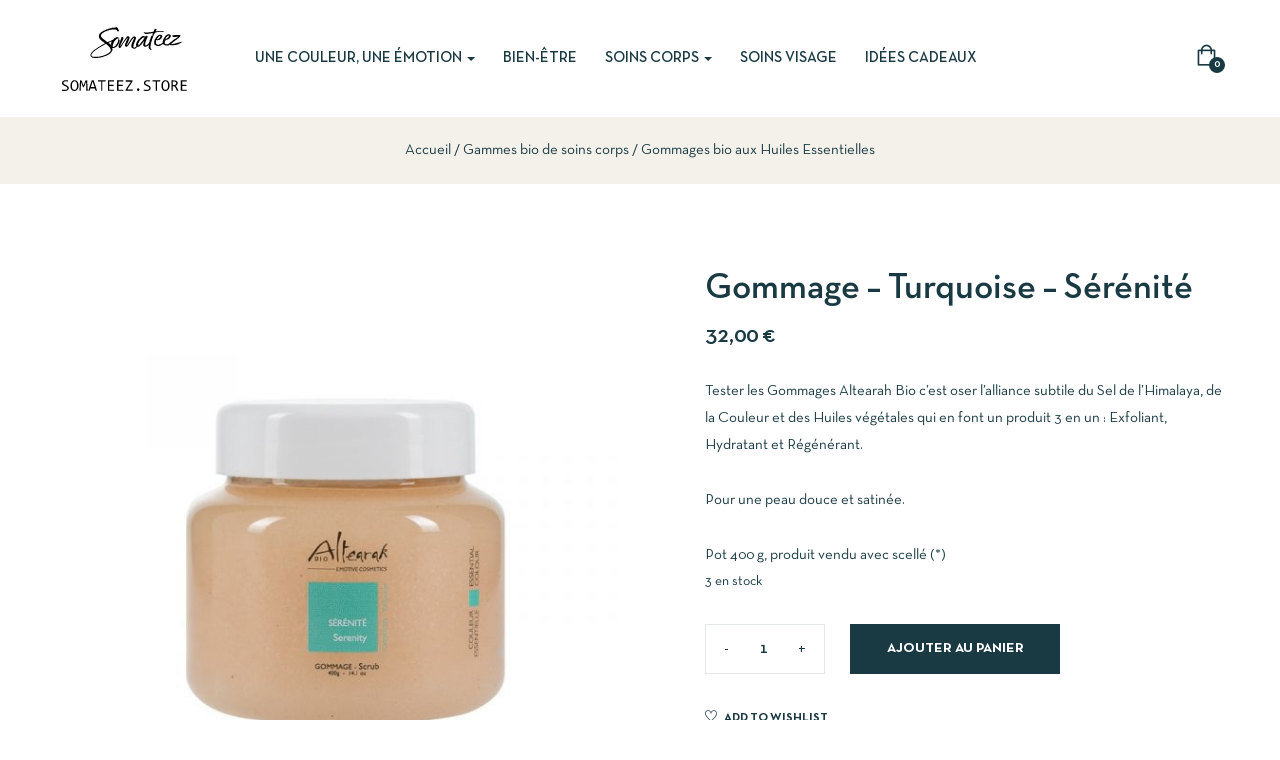

--- FILE ---
content_type: text/html
request_url: https://somateez.store/produit/gommage-turquoise-serenite
body_size: 18197
content:
<!DOCTYPE html>
<html lang="fr-FR" class="no-js">
<head>
	<meta charset="UTF-8">
	<meta name="viewport" content="width=device-width">
	<link rel="profile" href="//gmpg.org/xfn/11">

	<title>Gommage – Turquoise – Sérénité &#8211; Somateez Store</title>
<meta name='robots' content='max-image-preview:large' />
<link rel="alternate" type="application/rss+xml" title="Somateez Store &raquo; Flux" href="https://somateez.store/feed" />
<link rel="alternate" type="application/rss+xml" title="Somateez Store &raquo; Flux des commentaires" href="https://somateez.store/comments/feed" />
<link rel="alternate" title="oEmbed (JSON)" type="application/json+oembed" href="https://somateez.store/wp-json/oembed/1.0/embed?url=https%3A%2F%2Fsomateez.store%2Fproduit%2Fgommage-turquoise-serenite" />
<link rel="alternate" title="oEmbed (XML)" type="text/xml+oembed" href="https://somateez.store/wp-json/oembed/1.0/embed?url=https%3A%2F%2Fsomateez.store%2Fproduit%2Fgommage-turquoise-serenite&#038;format=xml" />
<style id='wp-img-auto-sizes-contain-inline-css' type='text/css'>
img:is([sizes=auto i],[sizes^="auto," i]){contain-intrinsic-size:3000px 1500px}
/*# sourceURL=wp-img-auto-sizes-contain-inline-css */
</style>
<style id='wp-emoji-styles-inline-css' type='text/css'>

	img.wp-smiley, img.emoji {
		display: inline !important;
		border: none !important;
		box-shadow: none !important;
		height: 1em !important;
		width: 1em !important;
		margin: 0 0.07em !important;
		vertical-align: -0.1em !important;
		background: none !important;
		padding: 0 !important;
	}
/*# sourceURL=wp-emoji-styles-inline-css */
</style>
<style id='wp-block-library-inline-css' type='text/css'>
:root{--wp-block-synced-color:#7a00df;--wp-block-synced-color--rgb:122,0,223;--wp-bound-block-color:var(--wp-block-synced-color);--wp-editor-canvas-background:#ddd;--wp-admin-theme-color:#007cba;--wp-admin-theme-color--rgb:0,124,186;--wp-admin-theme-color-darker-10:#006ba1;--wp-admin-theme-color-darker-10--rgb:0,107,160.5;--wp-admin-theme-color-darker-20:#005a87;--wp-admin-theme-color-darker-20--rgb:0,90,135;--wp-admin-border-width-focus:2px}@media (min-resolution:192dpi){:root{--wp-admin-border-width-focus:1.5px}}.wp-element-button{cursor:pointer}:root .has-very-light-gray-background-color{background-color:#eee}:root .has-very-dark-gray-background-color{background-color:#313131}:root .has-very-light-gray-color{color:#eee}:root .has-very-dark-gray-color{color:#313131}:root .has-vivid-green-cyan-to-vivid-cyan-blue-gradient-background{background:linear-gradient(135deg,#00d084,#0693e3)}:root .has-purple-crush-gradient-background{background:linear-gradient(135deg,#34e2e4,#4721fb 50%,#ab1dfe)}:root .has-hazy-dawn-gradient-background{background:linear-gradient(135deg,#faaca8,#dad0ec)}:root .has-subdued-olive-gradient-background{background:linear-gradient(135deg,#fafae1,#67a671)}:root .has-atomic-cream-gradient-background{background:linear-gradient(135deg,#fdd79a,#004a59)}:root .has-nightshade-gradient-background{background:linear-gradient(135deg,#330968,#31cdcf)}:root .has-midnight-gradient-background{background:linear-gradient(135deg,#020381,#2874fc)}:root{--wp--preset--font-size--normal:16px;--wp--preset--font-size--huge:42px}.has-regular-font-size{font-size:1em}.has-larger-font-size{font-size:2.625em}.has-normal-font-size{font-size:var(--wp--preset--font-size--normal)}.has-huge-font-size{font-size:var(--wp--preset--font-size--huge)}.has-text-align-center{text-align:center}.has-text-align-left{text-align:left}.has-text-align-right{text-align:right}.has-fit-text{white-space:nowrap!important}#end-resizable-editor-section{display:none}.aligncenter{clear:both}.items-justified-left{justify-content:flex-start}.items-justified-center{justify-content:center}.items-justified-right{justify-content:flex-end}.items-justified-space-between{justify-content:space-between}.screen-reader-text{border:0;clip-path:inset(50%);height:1px;margin:-1px;overflow:hidden;padding:0;position:absolute;width:1px;word-wrap:normal!important}.screen-reader-text:focus{background-color:#ddd;clip-path:none;color:#444;display:block;font-size:1em;height:auto;left:5px;line-height:normal;padding:15px 23px 14px;text-decoration:none;top:5px;width:auto;z-index:100000}html :where(.has-border-color){border-style:solid}html :where([style*=border-top-color]){border-top-style:solid}html :where([style*=border-right-color]){border-right-style:solid}html :where([style*=border-bottom-color]){border-bottom-style:solid}html :where([style*=border-left-color]){border-left-style:solid}html :where([style*=border-width]){border-style:solid}html :where([style*=border-top-width]){border-top-style:solid}html :where([style*=border-right-width]){border-right-style:solid}html :where([style*=border-bottom-width]){border-bottom-style:solid}html :where([style*=border-left-width]){border-left-style:solid}html :where(img[class*=wp-image-]){height:auto;max-width:100%}:where(figure){margin:0 0 1em}html :where(.is-position-sticky){--wp-admin--admin-bar--position-offset:var(--wp-admin--admin-bar--height,0px)}@media screen and (max-width:600px){html :where(.is-position-sticky){--wp-admin--admin-bar--position-offset:0px}}

/*# sourceURL=wp-block-library-inline-css */
</style><link rel='stylesheet' id='wc-blocks-style-css' href='https://somateez.store/wp-content/plugins/woocommerce/assets/client/blocks/wc-blocks.css?ver=wc-10.4.3' type='text/css' media='all' />
<style id='global-styles-inline-css' type='text/css'>
:root{--wp--preset--aspect-ratio--square: 1;--wp--preset--aspect-ratio--4-3: 4/3;--wp--preset--aspect-ratio--3-4: 3/4;--wp--preset--aspect-ratio--3-2: 3/2;--wp--preset--aspect-ratio--2-3: 2/3;--wp--preset--aspect-ratio--16-9: 16/9;--wp--preset--aspect-ratio--9-16: 9/16;--wp--preset--color--black: #000000;--wp--preset--color--cyan-bluish-gray: #abb8c3;--wp--preset--color--white: #ffffff;--wp--preset--color--pale-pink: #f78da7;--wp--preset--color--vivid-red: #cf2e2e;--wp--preset--color--luminous-vivid-orange: #ff6900;--wp--preset--color--luminous-vivid-amber: #fcb900;--wp--preset--color--light-green-cyan: #7bdcb5;--wp--preset--color--vivid-green-cyan: #00d084;--wp--preset--color--pale-cyan-blue: #8ed1fc;--wp--preset--color--vivid-cyan-blue: #0693e3;--wp--preset--color--vivid-purple: #9b51e0;--wp--preset--gradient--vivid-cyan-blue-to-vivid-purple: linear-gradient(135deg,rgb(6,147,227) 0%,rgb(155,81,224) 100%);--wp--preset--gradient--light-green-cyan-to-vivid-green-cyan: linear-gradient(135deg,rgb(122,220,180) 0%,rgb(0,208,130) 100%);--wp--preset--gradient--luminous-vivid-amber-to-luminous-vivid-orange: linear-gradient(135deg,rgb(252,185,0) 0%,rgb(255,105,0) 100%);--wp--preset--gradient--luminous-vivid-orange-to-vivid-red: linear-gradient(135deg,rgb(255,105,0) 0%,rgb(207,46,46) 100%);--wp--preset--gradient--very-light-gray-to-cyan-bluish-gray: linear-gradient(135deg,rgb(238,238,238) 0%,rgb(169,184,195) 100%);--wp--preset--gradient--cool-to-warm-spectrum: linear-gradient(135deg,rgb(74,234,220) 0%,rgb(151,120,209) 20%,rgb(207,42,186) 40%,rgb(238,44,130) 60%,rgb(251,105,98) 80%,rgb(254,248,76) 100%);--wp--preset--gradient--blush-light-purple: linear-gradient(135deg,rgb(255,206,236) 0%,rgb(152,150,240) 100%);--wp--preset--gradient--blush-bordeaux: linear-gradient(135deg,rgb(254,205,165) 0%,rgb(254,45,45) 50%,rgb(107,0,62) 100%);--wp--preset--gradient--luminous-dusk: linear-gradient(135deg,rgb(255,203,112) 0%,rgb(199,81,192) 50%,rgb(65,88,208) 100%);--wp--preset--gradient--pale-ocean: linear-gradient(135deg,rgb(255,245,203) 0%,rgb(182,227,212) 50%,rgb(51,167,181) 100%);--wp--preset--gradient--electric-grass: linear-gradient(135deg,rgb(202,248,128) 0%,rgb(113,206,126) 100%);--wp--preset--gradient--midnight: linear-gradient(135deg,rgb(2,3,129) 0%,rgb(40,116,252) 100%);--wp--preset--font-size--small: 13px;--wp--preset--font-size--medium: 20px;--wp--preset--font-size--large: 36px;--wp--preset--font-size--x-large: 42px;--wp--preset--spacing--20: 0.44rem;--wp--preset--spacing--30: 0.67rem;--wp--preset--spacing--40: 1rem;--wp--preset--spacing--50: 1.5rem;--wp--preset--spacing--60: 2.25rem;--wp--preset--spacing--70: 3.38rem;--wp--preset--spacing--80: 5.06rem;--wp--preset--shadow--natural: 6px 6px 9px rgba(0, 0, 0, 0.2);--wp--preset--shadow--deep: 12px 12px 50px rgba(0, 0, 0, 0.4);--wp--preset--shadow--sharp: 6px 6px 0px rgba(0, 0, 0, 0.2);--wp--preset--shadow--outlined: 6px 6px 0px -3px rgb(255, 255, 255), 6px 6px rgb(0, 0, 0);--wp--preset--shadow--crisp: 6px 6px 0px rgb(0, 0, 0);}:where(.is-layout-flex){gap: 0.5em;}:where(.is-layout-grid){gap: 0.5em;}body .is-layout-flex{display: flex;}.is-layout-flex{flex-wrap: wrap;align-items: center;}.is-layout-flex > :is(*, div){margin: 0;}body .is-layout-grid{display: grid;}.is-layout-grid > :is(*, div){margin: 0;}:where(.wp-block-columns.is-layout-flex){gap: 2em;}:where(.wp-block-columns.is-layout-grid){gap: 2em;}:where(.wp-block-post-template.is-layout-flex){gap: 1.25em;}:where(.wp-block-post-template.is-layout-grid){gap: 1.25em;}.has-black-color{color: var(--wp--preset--color--black) !important;}.has-cyan-bluish-gray-color{color: var(--wp--preset--color--cyan-bluish-gray) !important;}.has-white-color{color: var(--wp--preset--color--white) !important;}.has-pale-pink-color{color: var(--wp--preset--color--pale-pink) !important;}.has-vivid-red-color{color: var(--wp--preset--color--vivid-red) !important;}.has-luminous-vivid-orange-color{color: var(--wp--preset--color--luminous-vivid-orange) !important;}.has-luminous-vivid-amber-color{color: var(--wp--preset--color--luminous-vivid-amber) !important;}.has-light-green-cyan-color{color: var(--wp--preset--color--light-green-cyan) !important;}.has-vivid-green-cyan-color{color: var(--wp--preset--color--vivid-green-cyan) !important;}.has-pale-cyan-blue-color{color: var(--wp--preset--color--pale-cyan-blue) !important;}.has-vivid-cyan-blue-color{color: var(--wp--preset--color--vivid-cyan-blue) !important;}.has-vivid-purple-color{color: var(--wp--preset--color--vivid-purple) !important;}.has-black-background-color{background-color: var(--wp--preset--color--black) !important;}.has-cyan-bluish-gray-background-color{background-color: var(--wp--preset--color--cyan-bluish-gray) !important;}.has-white-background-color{background-color: var(--wp--preset--color--white) !important;}.has-pale-pink-background-color{background-color: var(--wp--preset--color--pale-pink) !important;}.has-vivid-red-background-color{background-color: var(--wp--preset--color--vivid-red) !important;}.has-luminous-vivid-orange-background-color{background-color: var(--wp--preset--color--luminous-vivid-orange) !important;}.has-luminous-vivid-amber-background-color{background-color: var(--wp--preset--color--luminous-vivid-amber) !important;}.has-light-green-cyan-background-color{background-color: var(--wp--preset--color--light-green-cyan) !important;}.has-vivid-green-cyan-background-color{background-color: var(--wp--preset--color--vivid-green-cyan) !important;}.has-pale-cyan-blue-background-color{background-color: var(--wp--preset--color--pale-cyan-blue) !important;}.has-vivid-cyan-blue-background-color{background-color: var(--wp--preset--color--vivid-cyan-blue) !important;}.has-vivid-purple-background-color{background-color: var(--wp--preset--color--vivid-purple) !important;}.has-black-border-color{border-color: var(--wp--preset--color--black) !important;}.has-cyan-bluish-gray-border-color{border-color: var(--wp--preset--color--cyan-bluish-gray) !important;}.has-white-border-color{border-color: var(--wp--preset--color--white) !important;}.has-pale-pink-border-color{border-color: var(--wp--preset--color--pale-pink) !important;}.has-vivid-red-border-color{border-color: var(--wp--preset--color--vivid-red) !important;}.has-luminous-vivid-orange-border-color{border-color: var(--wp--preset--color--luminous-vivid-orange) !important;}.has-luminous-vivid-amber-border-color{border-color: var(--wp--preset--color--luminous-vivid-amber) !important;}.has-light-green-cyan-border-color{border-color: var(--wp--preset--color--light-green-cyan) !important;}.has-vivid-green-cyan-border-color{border-color: var(--wp--preset--color--vivid-green-cyan) !important;}.has-pale-cyan-blue-border-color{border-color: var(--wp--preset--color--pale-cyan-blue) !important;}.has-vivid-cyan-blue-border-color{border-color: var(--wp--preset--color--vivid-cyan-blue) !important;}.has-vivid-purple-border-color{border-color: var(--wp--preset--color--vivid-purple) !important;}.has-vivid-cyan-blue-to-vivid-purple-gradient-background{background: var(--wp--preset--gradient--vivid-cyan-blue-to-vivid-purple) !important;}.has-light-green-cyan-to-vivid-green-cyan-gradient-background{background: var(--wp--preset--gradient--light-green-cyan-to-vivid-green-cyan) !important;}.has-luminous-vivid-amber-to-luminous-vivid-orange-gradient-background{background: var(--wp--preset--gradient--luminous-vivid-amber-to-luminous-vivid-orange) !important;}.has-luminous-vivid-orange-to-vivid-red-gradient-background{background: var(--wp--preset--gradient--luminous-vivid-orange-to-vivid-red) !important;}.has-very-light-gray-to-cyan-bluish-gray-gradient-background{background: var(--wp--preset--gradient--very-light-gray-to-cyan-bluish-gray) !important;}.has-cool-to-warm-spectrum-gradient-background{background: var(--wp--preset--gradient--cool-to-warm-spectrum) !important;}.has-blush-light-purple-gradient-background{background: var(--wp--preset--gradient--blush-light-purple) !important;}.has-blush-bordeaux-gradient-background{background: var(--wp--preset--gradient--blush-bordeaux) !important;}.has-luminous-dusk-gradient-background{background: var(--wp--preset--gradient--luminous-dusk) !important;}.has-pale-ocean-gradient-background{background: var(--wp--preset--gradient--pale-ocean) !important;}.has-electric-grass-gradient-background{background: var(--wp--preset--gradient--electric-grass) !important;}.has-midnight-gradient-background{background: var(--wp--preset--gradient--midnight) !important;}.has-small-font-size{font-size: var(--wp--preset--font-size--small) !important;}.has-medium-font-size{font-size: var(--wp--preset--font-size--medium) !important;}.has-large-font-size{font-size: var(--wp--preset--font-size--large) !important;}.has-x-large-font-size{font-size: var(--wp--preset--font-size--x-large) !important;}
/*# sourceURL=global-styles-inline-css */
</style>

<style id='classic-theme-styles-inline-css' type='text/css'>
/*! This file is auto-generated */
.wp-block-button__link{color:#fff;background-color:#32373c;border-radius:9999px;box-shadow:none;text-decoration:none;padding:calc(.667em + 2px) calc(1.333em + 2px);font-size:1.125em}.wp-block-file__button{background:#32373c;color:#fff;text-decoration:none}
/*# sourceURL=/wp-includes/css/classic-themes.min.css */
</style>
<link rel='stylesheet' id='apus-salespopup-style-css' href='https://somateez.store/wp-content/plugins/apus-salespopup/assets/style.css?ver=1.0.0' type='text/css' media='all' />
<link rel='stylesheet' id='photoswipe-css' href='https://somateez.store/wp-content/plugins/woocommerce/assets/css/photoswipe/photoswipe.min.css?ver=10.4.3' type='text/css' media='all' />
<link rel='stylesheet' id='photoswipe-default-skin-css' href='https://somateez.store/wp-content/plugins/woocommerce/assets/css/photoswipe/default-skin/default-skin.min.css?ver=10.4.3' type='text/css' media='all' />
<link rel='stylesheet' id='woocommerce-layout-css' href='https://somateez.store/wp-content/plugins/woocommerce/assets/css/woocommerce-layout.css?ver=10.4.3' type='text/css' media='all' />
<link rel='stylesheet' id='woocommerce-general-css' href='https://somateez.store/wp-content/plugins/woocommerce/assets/css/woocommerce.css?ver=10.4.3' type='text/css' media='all' />
<style id='woocommerce-inline-inline-css' type='text/css'>
.woocommerce form .form-row .required { visibility: visible; }
/*# sourceURL=woocommerce-inline-inline-css */
</style>
<link rel='stylesheet' id='perfect-scrollbar-css' href='https://somateez.store/wp-content/plugins/woo-smart-wishlist/assets/libs/perfect-scrollbar/css/perfect-scrollbar.min.css?ver=6.9' type='text/css' media='all' />
<link rel='stylesheet' id='perfect-scrollbar-wpc-css' href='https://somateez.store/wp-content/plugins/woo-smart-wishlist/assets/libs/perfect-scrollbar/css/custom-theme.css?ver=6.9' type='text/css' media='all' />
<link rel='stylesheet' id='woosw-icons-css' href='https://somateez.store/wp-content/plugins/woo-smart-wishlist/assets/css/icons.css?ver=5.0.8' type='text/css' media='all' />
<link rel='stylesheet' id='woosw-frontend-css' href='https://somateez.store/wp-content/plugins/woo-smart-wishlist/assets/css/frontend.css?ver=5.0.8' type='text/css' media='all' />
<style id='woosw-frontend-inline-css' type='text/css'>
.woosw-popup .woosw-popup-inner .woosw-popup-content .woosw-popup-content-bot .woosw-notice { background-color: #5fbd74; } .woosw-popup .woosw-popup-inner .woosw-popup-content .woosw-popup-content-bot .woosw-popup-content-bot-inner a:hover { color: #5fbd74; border-color: #5fbd74; } 
/*# sourceURL=woosw-frontend-inline-css */
</style>
<link rel='stylesheet' id='select2-css' href='https://somateez.store/wp-content/plugins/woocommerce/assets/css/select2.css?ver=10.4.3' type='text/css' media='all' />
<link rel='stylesheet' id='oworganic-webfont-css' href='https://somateez.store/wp-content/themes/oworganic/css/webfonts.css?ver=1.0.0' type='text/css' media='all' />
<link rel='stylesheet' id='all-awesome-css' href='https://somateez.store/wp-content/themes/oworganic/css/all-awesome.css?ver=5.11.2' type='text/css' media='all' />
<link rel='stylesheet' id='font-themify-css' href='https://somateez.store/wp-content/themes/oworganic/css/themify-icons.css?ver=1.0.0' type='text/css' media='all' />
<link rel='stylesheet' id='font-flaticon-css' href='https://somateez.store/wp-content/themes/oworganic/css/flaticon.css?ver=1.0.0' type='text/css' media='all' />
<link rel='stylesheet' id='animate-css' href='https://somateez.store/wp-content/themes/oworganic/css/animate.css?ver=3.6.0' type='text/css' media='all' />
<link rel='stylesheet' id='bootstrap-css' href='https://somateez.store/wp-content/themes/oworganic/css/bootstrap.css?ver=3.2.0' type='text/css' media='all' />
<link rel='stylesheet' id='slick-css' href='https://somateez.store/wp-content/themes/oworganic/css/slick.css?ver=1.8.0' type='text/css' media='all' />
<link rel='stylesheet' id='magnific-popup-css' href='https://somateez.store/wp-content/themes/oworganic/css/magnific-popup.css?ver=1.1.0' type='text/css' media='all' />
<link rel='stylesheet' id='sliding-menu-css' href='https://somateez.store/wp-content/themes/oworganic/css/sliding-menu.min.css?ver=0.3.0' type='text/css' media='all' />
<link rel='stylesheet' id='oworganic-wc-quantity-increment-css' href='https://somateez.store/wp-content/themes/oworganic/css/wc-quantity-increment.css?ver=6.9' type='text/css' media='all' />
<link rel='stylesheet' id='oworganic-woocommerce-smallscreen-css' href='https://somateez.store/wp-content/themes/oworganic/css/woocommerce-smallscreen.css?ver=6.9' type='text/css' media='all' />
<link rel='stylesheet' id='oworganic-template-css' href='https://somateez.store/wp-content/themes/oworganic/css/template.css?ver=1.0' type='text/css' media='all' />
<style id='oworganic-template-inline-css' type='text/css'>
:root {--oworganic-theme-color: #193a43;--oworganic-text-color: #193a43;--oworganic-link-color: #193a43;--oworganic-heading-color: #193a43;--oworganic-theme-hover-color: #538c9b;--oworganic-theme-color-001: rgba(25, 58, 67, 0.01);			  --oworganic-theme-color-01: rgba(25, 58, 67, 0.1);--oworganic-main-font: 'NeutraTextTF';--oworganic-main-font-weight: 400;--oworganic-heading-font: 'NeutraTextTF';--oworganic-heading-font-weight: 600;}
/*# sourceURL=oworganic-template-inline-css */
</style>
<link rel='stylesheet' id='oworganic-style-css' href='https://somateez.store/wp-content/themes/oworganic/style.css?ver=1.0' type='text/css' media='all' />
<script type="text/template" id="tmpl-variation-template">
	<div class="woocommerce-variation-description">{{{ data.variation.variation_description }}}</div>
	<div class="woocommerce-variation-price">{{{ data.variation.price_html }}}</div>
	<div class="woocommerce-variation-availability">{{{ data.variation.availability_html }}}</div>
</script>
<script type="text/template" id="tmpl-unavailable-variation-template">
	<p role="alert">Désolé, ce produit n&rsquo;est pas disponible. Veuillez choisir une combinaison différente.</p>
</script>
<script type="text/javascript" src="https://somateez.store/wp-includes/js/jquery/jquery.min.js?ver=3.7.1" id="jquery-core-js"></script>
<script type="text/javascript" src="https://somateez.store/wp-includes/js/jquery/jquery-migrate.min.js?ver=3.4.1" id="jquery-migrate-js"></script>
<script type="text/javascript" src="https://somateez.store/wp-content/plugins/woocommerce/assets/js/jquery-blockui/jquery.blockUI.min.js?ver=2.7.0-wc.10.4.3" id="wc-jquery-blockui-js" defer="defer" data-wp-strategy="defer"></script>
<script type="text/javascript" id="wc-add-to-cart-js-extra">
/* <![CDATA[ */
var wc_add_to_cart_params = {"ajax_url":"/wp-admin/admin-ajax.php","wc_ajax_url":"/?wc-ajax=%%endpoint%%","i18n_view_cart":"Voir le panier","cart_url":"https://somateez.store/panier","is_cart":"","cart_redirect_after_add":"no"};
//# sourceURL=wc-add-to-cart-js-extra
/* ]]> */
</script>
<script type="text/javascript" src="https://somateez.store/wp-content/plugins/woocommerce/assets/js/frontend/add-to-cart.min.js?ver=10.4.3" id="wc-add-to-cart-js" defer="defer" data-wp-strategy="defer"></script>
<script type="text/javascript" src="https://somateez.store/wp-content/plugins/woocommerce/assets/js/flexslider/jquery.flexslider.min.js?ver=2.7.2-wc.10.4.3" id="wc-flexslider-js" defer="defer" data-wp-strategy="defer"></script>
<script type="text/javascript" src="https://somateez.store/wp-content/plugins/woocommerce/assets/js/photoswipe/photoswipe.min.js?ver=4.1.1-wc.10.4.3" id="wc-photoswipe-js" defer="defer" data-wp-strategy="defer"></script>
<script type="text/javascript" src="https://somateez.store/wp-content/plugins/woocommerce/assets/js/photoswipe/photoswipe-ui-default.min.js?ver=4.1.1-wc.10.4.3" id="wc-photoswipe-ui-default-js" defer="defer" data-wp-strategy="defer"></script>
<script type="text/javascript" id="wc-single-product-js-extra">
/* <![CDATA[ */
var wc_single_product_params = {"i18n_required_rating_text":"Veuillez s\u00e9lectionner une note","i18n_rating_options":["1\u00a0\u00e9toile sur 5","2\u00a0\u00e9toiles sur 5","3\u00a0\u00e9toiles sur 5","4\u00a0\u00e9toiles sur 5","5\u00a0\u00e9toiles sur 5"],"i18n_product_gallery_trigger_text":"Voir la galerie d\u2019images en plein \u00e9cran","review_rating_required":"yes","flexslider":{"rtl":false,"animation":"slide","smoothHeight":true,"directionNav":false,"controlNav":"thumbnails","slideshow":false,"animationSpeed":500,"animationLoop":false,"allowOneSlide":false},"zoom_enabled":"","zoom_options":[],"photoswipe_enabled":"1","photoswipe_options":{"shareEl":false,"closeOnScroll":false,"history":false,"hideAnimationDuration":0,"showAnimationDuration":0,"captionEl":false},"flexslider_enabled":"1"};
//# sourceURL=wc-single-product-js-extra
/* ]]> */
</script>
<script type="text/javascript" src="https://somateez.store/wp-content/plugins/woocommerce/assets/js/frontend/single-product.min.js?ver=10.4.3" id="wc-single-product-js" defer="defer" data-wp-strategy="defer"></script>
<script type="text/javascript" src="https://somateez.store/wp-content/plugins/woocommerce/assets/js/js-cookie/js.cookie.min.js?ver=2.1.4-wc.10.4.3" id="wc-js-cookie-js" data-wp-strategy="defer"></script>
<script type="text/javascript" id="woocommerce-js-extra">
/* <![CDATA[ */
var woocommerce_params = {"ajax_url":"/wp-admin/admin-ajax.php","wc_ajax_url":"/?wc-ajax=%%endpoint%%","i18n_password_show":"Afficher le mot de passe","i18n_password_hide":"Masquer le mot de passe"};
//# sourceURL=woocommerce-js-extra
/* ]]> */
</script>
<script type="text/javascript" src="https://somateez.store/wp-content/plugins/woocommerce/assets/js/frontend/woocommerce.min.js?ver=10.4.3" id="woocommerce-js" defer="defer" data-wp-strategy="defer"></script>
<script type="text/javascript" src="https://somateez.store/wp-content/plugins/woocommerce/assets/js/selectWoo/selectWoo.full.min.js?ver=1.0.9-wc.10.4.3" id="selectWoo-js" defer="defer" data-wp-strategy="defer"></script>
<script type="text/javascript" src="https://somateez.store/wp-includes/js/underscore.min.js?ver=1.13.7" id="underscore-js"></script>
<script type="text/javascript" id="wp-util-js-extra">
/* <![CDATA[ */
var _wpUtilSettings = {"ajax":{"url":"/wp-admin/admin-ajax.php"}};
//# sourceURL=wp-util-js-extra
/* ]]> */
</script>
<script type="text/javascript" src="https://somateez.store/wp-includes/js/wp-util.min.js?ver=6.9" id="wp-util-js"></script>
<script type="text/javascript" id="wc-add-to-cart-variation-js-extra">
/* <![CDATA[ */
var wc_add_to_cart_variation_params = {"wc_ajax_url":"/?wc-ajax=%%endpoint%%","i18n_no_matching_variations_text":"D\u00e9sol\u00e9, aucun produit ne r\u00e9pond \u00e0 vos crit\u00e8res. Veuillez choisir une combinaison diff\u00e9rente.","i18n_make_a_selection_text":"Veuillez s\u00e9lectionner des options du produit avant de l\u2019ajouter \u00e0 votre panier.","i18n_unavailable_text":"D\u00e9sol\u00e9, ce produit n\u2019est pas disponible. Veuillez choisir une combinaison diff\u00e9rente.","i18n_reset_alert_text":"Votre s\u00e9lection a \u00e9t\u00e9 r\u00e9initialis\u00e9e. Veuillez s\u00e9lectionner des options du produit avant de l\u2019ajouter \u00e0 votre panier."};
//# sourceURL=wc-add-to-cart-variation-js-extra
/* ]]> */
</script>
<script type="text/javascript" src="https://somateez.store/wp-content/plugins/woocommerce/assets/js/frontend/add-to-cart-variation.min.js?ver=10.4.3" id="wc-add-to-cart-variation-js" defer="defer" data-wp-strategy="defer"></script>
<link rel="https://api.w.org/" href="https://somateez.store/wp-json/" /><link rel="alternate" title="JSON" type="application/json" href="https://somateez.store/wp-json/wp/v2/product/137" /><link rel="EditURI" type="application/rsd+xml" title="RSD" href="https://somateez.store/xmlrpc.php?rsd" />
<meta name="generator" content="WordPress 6.9" />
<meta name="generator" content="WooCommerce 10.4.3" />
<link rel="canonical" href="https://somateez.store/produit/gommage-turquoise-serenite" />
<link rel='shortlink' href='https://somateez.store/?p=137' />
<meta name="framework" content="Redux 4.1.24" />	<noscript><style>.woocommerce-product-gallery{ opacity: 1 !important; }</style></noscript>
	<meta name="bmi-version" content="2.0.0" />      <script defer type="text/javascript" id="bmip-js-inline-remove-js">
        function objectToQueryString(obj){
          return Object.keys(obj).map(key => key + '=' + obj[key]).join('&');
        }

        function globalBMIKeepAlive() {
          let xhr = new XMLHttpRequest();
          let data = { action: "bmip_keepalive", token: "bmip", f: "refresh" };
          let url = 'https://somateez.store/wp-admin/admin-ajax.php' + '?' + objectToQueryString(data);
          xhr.open('POST', url, true);
          xhr.setRequestHeader("X-Requested-With", "XMLHttpRequest");
          xhr.onreadystatechange = function () {
            if (xhr.readyState === 4) {
              let response;
              if (response = JSON.parse(xhr.responseText)) {
                if (typeof response.status != 'undefined' && response.status === 'success') {
                  //setTimeout(globalBMIKeepAlive, 3000);
                } else {
                  //setTimeout(globalBMIKeepAlive, 20000);
                }
              }
            }
          };

          xhr.send(JSON.stringify(data));
        }

        document.querySelector('#bmip-js-inline-remove-js').remove();
      </script>
      <meta name="generator" content="Powered by Slider Revolution 6.6.5 - responsive, Mobile-Friendly Slider Plugin for WordPress with comfortable drag and drop interface." />
<script>function setREVStartSize(e){
			//window.requestAnimationFrame(function() {
				window.RSIW = window.RSIW===undefined ? window.innerWidth : window.RSIW;
				window.RSIH = window.RSIH===undefined ? window.innerHeight : window.RSIH;
				try {
					var pw = document.getElementById(e.c).parentNode.offsetWidth,
						newh;
					pw = pw===0 || isNaN(pw) || (e.l=="fullwidth" || e.layout=="fullwidth") ? window.RSIW : pw;
					e.tabw = e.tabw===undefined ? 0 : parseInt(e.tabw);
					e.thumbw = e.thumbw===undefined ? 0 : parseInt(e.thumbw);
					e.tabh = e.tabh===undefined ? 0 : parseInt(e.tabh);
					e.thumbh = e.thumbh===undefined ? 0 : parseInt(e.thumbh);
					e.tabhide = e.tabhide===undefined ? 0 : parseInt(e.tabhide);
					e.thumbhide = e.thumbhide===undefined ? 0 : parseInt(e.thumbhide);
					e.mh = e.mh===undefined || e.mh=="" || e.mh==="auto" ? 0 : parseInt(e.mh,0);
					if(e.layout==="fullscreen" || e.l==="fullscreen")
						newh = Math.max(e.mh,window.RSIH);
					else{
						e.gw = Array.isArray(e.gw) ? e.gw : [e.gw];
						for (var i in e.rl) if (e.gw[i]===undefined || e.gw[i]===0) e.gw[i] = e.gw[i-1];
						e.gh = e.el===undefined || e.el==="" || (Array.isArray(e.el) && e.el.length==0)? e.gh : e.el;
						e.gh = Array.isArray(e.gh) ? e.gh : [e.gh];
						for (var i in e.rl) if (e.gh[i]===undefined || e.gh[i]===0) e.gh[i] = e.gh[i-1];
											
						var nl = new Array(e.rl.length),
							ix = 0,
							sl;
						e.tabw = e.tabhide>=pw ? 0 : e.tabw;
						e.thumbw = e.thumbhide>=pw ? 0 : e.thumbw;
						e.tabh = e.tabhide>=pw ? 0 : e.tabh;
						e.thumbh = e.thumbhide>=pw ? 0 : e.thumbh;
						for (var i in e.rl) nl[i] = e.rl[i]<window.RSIW ? 0 : e.rl[i];
						sl = nl[0];
						for (var i in nl) if (sl>nl[i] && nl[i]>0) { sl = nl[i]; ix=i;}
						var m = pw>(e.gw[ix]+e.tabw+e.thumbw) ? 1 : (pw-(e.tabw+e.thumbw)) / (e.gw[ix]);
						newh =  (e.gh[ix] * m) + (e.tabh + e.thumbh);
					}
					var el = document.getElementById(e.c);
					if (el!==null && el) el.style.height = newh+"px";
					el = document.getElementById(e.c+"_wrapper");
					if (el!==null && el) {
						el.style.height = newh+"px";
						el.style.display = "block";
					}
				} catch(e){
					console.log("Failure at Presize of Slider:" + e)
				}
			//});
		  };</script>
<link rel='stylesheet' id='rs-plugin-settings-css' href='https://somateez.store/wp-content/plugins/revslider/public/assets/css/rs6.css?ver=6.6.5' type='text/css' media='all' />
<style id='rs-plugin-settings-inline-css' type='text/css'>
#rs-demo-id {}
/*# sourceURL=rs-plugin-settings-inline-css */
</style>
</head>
<body class="wp-singular product-template-default single single-product postid-137 wp-theme-oworganic theme-oworganic woocommerce woocommerce-page woocommerce-no-js apus-body-loading image-lazy-loading body-footer-mobile detail-shop-v1">
	<div class="apus-page-loading">
        <div class="apus-loader-inner" ></div>
    </div>
<div id="wrapper-container" class="wrapper-container">

	
    <div id="apus-mobile-menu" class="apus-offcanvas hidden-lg"> 
    <div class="apus-offcanvas-body">

        <div class="header-offcanvas">
            <div class="container">
                <div class="row flex-middle">
                    <div class="col-xs-3">
                        <a class="btn-toggle-canvas" data-toggle="offcanvas">
                            <i class="ti-close"></i>
                        </a>
                    </div>

                    <div class="text-center col-xs-6">
                                                                            <div class="logo logo-theme">
                                <a href="https://somateez.store/" >
                                    <img src="https://somateez.store/wp-content/themes/oworganic/images/logo.svg" alt="Somateez Store">
                                </a>
                            </div>
                                            </div>

                                            <div class="col-xs-3">
                            <div class="pull-right">
                                <!-- Setting -->
                                <div class="top-cart">
                                                                        <div class="apus-topcart">
                                        <div class="cart">
                                            <a class="mini-cart" href="https://somateez.store/panier" title="Voir votre panier">
                                                <svg aria-hidden="true" width="24" height="24" focusable="false" data-prefix="fal" data-icon="shopping-bag" role="img" xmlns="http://www.w3.org/2000/svg" viewBox="0 0 448 512" class="svg-cart"><path fill="currentColor" d="M352 128C352 57.421 294.579 0 224 0 153.42 0 96 57.421 96 128H0v304c0 44.183 35.817 80 80 80h288c44.183 0 80-35.817 80-80V128h-96zM224 32c52.935 0 96 43.065 96 96H128c0-52.935 43.065-96 96-96zm192 400c0 26.467-21.533 48-48 48H80c-26.467 0-48-21.533-48-48V160h64v48c0 8.837 7.164 16 16 16s16-7.163 16-16v-48h192v48c0 8.837 7.163 16 16 16s16-7.163 16-16v-48h64v272z" class=""></path></svg>
                                                <span class="count">0</span>
                                            </a>
                                        </div>
                                    </div>

                                </div>
                            </div>
                        </div>
                                    </div>

            </div>
        </div>
        <div class="middle-offcanvas">

            <div class="apus-search-form">
	<div class="apus-search-form-inner">
		<form action="https://somateez.store/" method="get" class="inner-search">
			<div class="main-search">
				<div class="autocompleate-wrapper">
			  		<input type="text" placeholder="Recherchez un produit..." name="s" class="apus-search form-control apus-autocompleate-input" autocomplete="off"/>
				</div>
			</div>
			<button type="submit" class="btn"><i class="ti-search"></i></button>
			<input type="hidden" name="post_type" value="product" class="post_type" />
		</form>
	</div>
</div>
            <nav id="menu-main-menu-navbar" class="navbar navbar-offcanvas" role="navigation">
                <div id="mobile-menu-container" class="menu-menu-principal-container"><ul id="menu-menu-principal" class=""><li id="menu-item-198" class="has-submenu menu-item-198"><a href="https://somateez.store/gamme-couleurs">Une couleur, une émotion</a>
<ul class="sub-menu">
	<li id="menu-item-175" class="menu-item-175"><a href="http://somateez.store/categorie-produit/pourpre-energie/">Pourpre = l&rsquo;énergie</a></li>
	<li id="menu-item-199" class="menu-item-199"><a href="http://somateez.store/categorie-produit/rouge-vitalite/">Rouge = la vitalité</a></li>
	<li id="menu-item-200" class="menu-item-200"><a href="http://somateez.store/categorie-produit/orange-creativite/">Orange = la créativité</a></li>
	<li id="menu-item-201" class="menu-item-201"><a href="http://somateez.store/categorie-produit/or-confiance/">Or = la confiance</a></li>
	<li id="menu-item-202" class="menu-item-202"><a href="http://somateez.store/categorie-produit/jaune-joie/">Jaune = la joie</a></li>
	<li id="menu-item-203" class="menu-item-203"><a href="http://somateez.store/categorie-produit/vert-fraicheur/">Vert = la fraîcheur</a></li>
	<li id="menu-item-204" class="menu-item-204"><a href="http://somateez.store/categorie-produit/emeraude-oxygene/">Émeraude = l&rsquo;oxygène</a></li>
	<li id="menu-item-205" class="menu-item-205"><a href="http://somateez.store/categorie-produit/turquoise-serenite/">Turquoise = la sérénité</a></li>
	<li id="menu-item-206" class="menu-item-206"><a href="http://somateez.store/categorie-produit/rose-tendresse/">Rose = la tendresse</a></li>
	<li id="menu-item-207" class="menu-item-207"><a href="http://somateez.store/categorie-produit/bleu-paix/">Bleu = la paix</a></li>
	<li id="menu-item-208" class="menu-item-208"><a href="http://somateez.store/categorie-produit/indigo-clarte/">Indigo = la clarté</a></li>
	<li id="menu-item-209" class="menu-item-209"><a href="http://somateez.store/categorie-produit/violet-equilibre/">Violet = l&rsquo;équilibre</a></li>
	<li id="menu-item-210" class="menu-item-210"><a href="http://somateez.store/categorie-produit/blanc-purete/">Blanc = la pureté</a></li>
	<li id="menu-item-211" class="menu-item-211"><a href="http://somateez.store/categorie-produit/argent-reparation/">Argent = la réparation</a></li>
</ul>
</li>
<li id="menu-item-212" class="menu-item-212"><a href="http://somateez.store/categorie-produit/bien-etre/">Bien-être</a></li>
<li id="menu-item-213" class="has-submenu menu-item-213"><a href="http://somateez.store/categorie-produit/soins-corps/">Soins corps</a>
<ul class="sub-menu">
	<li id="menu-item-214" class="menu-item-214"><a href="http://somateez.store/categorie-produit/soins-corps/les-concentres-de-soin-bio-aux-huiles-essentielles/">Concentrés de soin bio aux Huiles Essentielles</a></li>
	<li id="menu-item-215" class="menu-item-215"><a href="http://somateez.store/categorie-produit/soins-corps/les-gommages-bio-aux-huiles-essentielles/">Gommages bio aux Huiles Essentielles</a></li>
	<li id="menu-item-216" class="menu-item-216"><a href="http://somateez.store/categorie-produit/soins-corps/les-huiles-bio-de-soin-aux-huiles-essentielles/">Huiles de soin bio aux Huiles Essentielles</a></li>
	<li id="menu-item-217" class="menu-item-217"><a href="http://somateez.store/categorie-produit/soins-corps/les-sels-de-bain-bio-au-sel-rose-de-lhimalaya/">Sels de bain bio au sel rose de l&rsquo;Himalaya</a></li>
</ul>
</li>
<li id="menu-item-218" class="menu-item-218"><a href="http://somateez.store/categorie-produit/soins-visage/">Soins visage</a></li>
<li id="menu-item-219" class="menu-item-219"><a href="http://somateez.store/categorie-produit/idees-cadeaux/">Idées cadeaux</a></li>
</ul></div>            </nav>
        </div>

                    <div class="header-mobile-bottom">
                                    <a class="my-account" href="https://somateez.store/mon-compte">
                        Mon compte</a>
                            
                            </div>
        
    </div>
</div>
<div class="over-dark"></div><div id="apus-header-mobile" class="header-mobile hidden-lg hidden-md clearfix">    
    <div class="container-fluid">
        <div class="row">
            <div class="flex-middle">
                <div class="col-xs-3">
                    <div class="box-left">
                        <a href="javascript:void(0);" class="btn btn-showmenu"><i class="vertical-icon"></i></a>
                    </div>
                </div>
                <div class="text-center col-xs-6">
                                                                <div class="logo logo-theme">
                            <a href="https://somateez.store/" >
                                <img src="https://somateez.store/wp-content/themes/oworganic/images/logo.svg" alt="Somateez Store">
                            </a>
                        </div>
                                    </div>
                
                <div class="col-xs-3">
                                            <div class="box-right pull-right">
                            <!-- Setting -->
                            <div class="top-cart">
                                <div class="apus-topcart">
 	<div class="cart">
        <a class="dropdown-toggle mini-cart" data-toggle="dropdown" aria-expanded="true" role="button" aria-haspopup="true" data-delay="0" href="#" title="Voir votre panier">
            <svg aria-hidden="true" width="24" height="24" focusable="false" data-prefix="fal" data-icon="shopping-bag" role="img" xmlns="http://www.w3.org/2000/svg" viewBox="0 0 448 512" class="svg-cart"><path fill="currentColor" d="M352 128C352 57.421 294.579 0 224 0 153.42 0 96 57.421 96 128H0v304c0 44.183 35.817 80 80 80h288c44.183 0 80-35.817 80-80V128h-96zM224 32c52.935 0 96 43.065 96 96H128c0-52.935 43.065-96 96-96zm192 400c0 26.467-21.533 48-48 48H80c-26.467 0-48-21.533-48-48V160h64v48c0 8.837 7.164 16 16 16s16-7.163 16-16v-48h192v48c0 8.837 7.163 16 16 16s16-7.163 16-16v-48h64v272z" class=""></path></svg>
            <span class="count">0</span>
        </a>
        <div class="dropdown-menu dropdown-menu-right"><div class="widget_shopping_cart_content">
            <div class="shopping_cart_content">
	<div class="cart_list ">

		
			<p class="total empty"><strong>Aucun produit dans le panier.:</strong> <span class="woocommerce-Price-amount amount"><bdi>0,00&nbsp;<span class="woocommerce-Price-currencySymbol">&euro;</span></bdi></span></p>
			
			</div><!-- end product list -->
	<div class="cart-bottom">
			</div>
</div>
        </div></div>
    </div>
</div>                            </div>
                        </div>
                                    </div>
                
            </div>
        </div>
    </div>
</div>	
	<header id="apus-header" class="apus-header header-default hidden-xs hidden-sm" role="banner">
    <div class="">
        <div class="">
            <div class="container">
                <div class="row flex-middle">
                    <div class="col-md-2">
                        <div class="logo-in-theme">
                                <div class="logo logo-theme">
        <a href="https://somateez.store/" >
            <img src="https://somateez.store/wp-content/themes/oworganic/images/logo.svg" alt="Somateez Store">
        </a>
    </div>
                        </div>
                    </div>
                    <div class="col-md-10 flex-middle">
                                                    <div class="main-menu">
                                <nav data-duration="400" class="apus-megamenu slide animate navbar p-static" role="navigation">
                                <div class="collapse navbar-collapse no-padding"><ul id="primary-menu" class="nav navbar-nav megamenu effect1"><li class="dropdown menu-item-198 aligned-left"><a href="https://somateez.store/gamme-couleurs" class="dropdown-toggle"  data-hover="dropdown" data-toggle="dropdown">Une couleur, une émotion <b class="caret"></b></a>
<ul class="dropdown-menu">
	<li class="menu-item-175"><a href="http://somateez.store/categorie-produit/pourpre-energie/">Pourpre = l&rsquo;énergie</a></li>
	<li class="menu-item-199"><a href="http://somateez.store/categorie-produit/rouge-vitalite/">Rouge = la vitalité</a></li>
	<li class="menu-item-200"><a href="http://somateez.store/categorie-produit/orange-creativite/">Orange = la créativité</a></li>
	<li class="menu-item-201"><a href="http://somateez.store/categorie-produit/or-confiance/">Or = la confiance</a></li>
	<li class="menu-item-202"><a href="http://somateez.store/categorie-produit/jaune-joie/">Jaune = la joie</a></li>
	<li class="menu-item-203"><a href="http://somateez.store/categorie-produit/vert-fraicheur/">Vert = la fraîcheur</a></li>
	<li class="menu-item-204"><a href="http://somateez.store/categorie-produit/emeraude-oxygene/">Émeraude = l&rsquo;oxygène</a></li>
	<li class="menu-item-205"><a href="http://somateez.store/categorie-produit/turquoise-serenite/">Turquoise = la sérénité</a></li>
	<li class="menu-item-206"><a href="http://somateez.store/categorie-produit/rose-tendresse/">Rose = la tendresse</a></li>
	<li class="menu-item-207"><a href="http://somateez.store/categorie-produit/bleu-paix/">Bleu = la paix</a></li>
	<li class="menu-item-208"><a href="http://somateez.store/categorie-produit/indigo-clarte/">Indigo = la clarté</a></li>
	<li class="menu-item-209"><a href="http://somateez.store/categorie-produit/violet-equilibre/">Violet = l&rsquo;équilibre</a></li>
	<li class="menu-item-210"><a href="http://somateez.store/categorie-produit/blanc-purete/">Blanc = la pureté</a></li>
	<li class="menu-item-211"><a href="http://somateez.store/categorie-produit/argent-reparation/">Argent = la réparation</a></li>
</ul>
</li>
<li class="menu-item-212 aligned-left"><a href="http://somateez.store/categorie-produit/bien-etre/">Bien-être</a></li>
<li class="dropdown menu-item-213 aligned-left"><a href="http://somateez.store/categorie-produit/soins-corps/" class="dropdown-toggle"  data-hover="dropdown" data-toggle="dropdown">Soins corps <b class="caret"></b></a>
<ul class="dropdown-menu">
	<li class="menu-item-214"><a href="http://somateez.store/categorie-produit/soins-corps/les-concentres-de-soin-bio-aux-huiles-essentielles/">Concentrés de soin bio aux Huiles Essentielles</a></li>
	<li class="menu-item-215"><a href="http://somateez.store/categorie-produit/soins-corps/les-gommages-bio-aux-huiles-essentielles/">Gommages bio aux Huiles Essentielles</a></li>
	<li class="menu-item-216"><a href="http://somateez.store/categorie-produit/soins-corps/les-huiles-bio-de-soin-aux-huiles-essentielles/">Huiles de soin bio aux Huiles Essentielles</a></li>
	<li class="menu-item-217"><a href="http://somateez.store/categorie-produit/soins-corps/les-sels-de-bain-bio-au-sel-rose-de-lhimalaya/">Sels de bain bio au sel rose de l&rsquo;Himalaya</a></li>
</ul>
</li>
<li class="menu-item-218 aligned-left"><a href="http://somateez.store/categorie-produit/soins-visage/">Soins visage</a></li>
<li class="menu-item-219 aligned-left"><a href="http://somateez.store/categorie-produit/idees-cadeaux/">Idées cadeaux</a></li>
</ul></div>                                </nav>
                            </div>
                                                <div class="header-right clearfix">
                            
                                <div class="pull-right">
                                    <div class="apus-topcart">
                                        <div class="cart">
                                            <a class="dropdown-toggle mini-cart" data-toggle="dropdown" aria-expanded="true" href="#" title="Voir votre panier">
                                                <i class="flaticon-shopping-bag"></i>
                                                <span class="count">0</span>
                                            </a>
                                            <div class="dropdown-menu dropdown-menu-right">
                                                <div class="widget_shopping_cart_content">
                                                    <div class="shopping_cart_content">
	<div class="cart_list ">

		
			<p class="total empty"><strong>Aucun produit dans le panier.:</strong> <span class="woocommerce-Price-amount amount"><bdi>0,00&nbsp;<span class="woocommerce-Price-currencySymbol">&euro;</span></bdi></span></p>
			
			</div><!-- end product list -->
	<div class="cart-bottom">
			</div>
</div>
                                                </div>
                                            </div>
                                        </div>
                                    </div>
                                </div>

                            
                                                    </div>
                    </div>
                </div>
            </div>
        </div>
    </div>
</header>	<div id="apus-main-content">
<section id="apus-breadscrumb" class="apus-breadscrumb woo-breadcrumb woo-detail"><div class="clearfix"><div class="wrapper-breads"><div class="wrapper-breads-inner">
        <ol class="breadcrumb" itemprop="breadcrumb"><li><a href="https://somateez.store">Accueil</a></li><li><a href="https://somateez.store/categorie-produit/soins-corps">Gammes bio de soins corps</a></li><li><a href="https://somateez.store/categorie-produit/soins-corps/les-gommages-bio-aux-huiles-essentielles">Gommages bio aux Huiles Essentielles</a></li></ol></div></div></div></section>
<section id="main-container" class="main-content container">

	
	<div class="row">
		
		<div id="main-content" class="archive-shop col-xs-12 col-md-12 col-sm-12 col-xs-12">

			<div id="primary" class="content-area">
				<div id="content" class="site-content" role="main">

					<div class="woocommerce-notices-wrapper"></div>	<div id="product-137" class="details-product layout-v1 product type-product post-137 status-publish first instock product_cat-turquoise-serenite product_cat-les-gommages-bio-aux-huiles-essentielles has-post-thumbnail taxable shipping-taxable purchasable product-type-simple">
		
				<div class="top-content">

			<div class="row top-row ">
				<div class="col-md-6 col-xs-12">
					<div class="image-mains clearfix thumbnails-bottom">
							
	<div class="apus-woocommerce-product-gallery-wrapper thumbnails-bottom ">
	    
		<div class="slick-carousel apus-woocommerce-product-gallery" data-carousel="slick" data-items="1" data-smallmedium="1" data-extrasmall="1" data-pagination="false" data-nav="true" data-slickparent="true">
			<div data-thumb="https://somateez.store/wp-content/uploads/2023/01/gommage-turquoise-serenite-400-g-170x170.jpg" data-thumb-alt="" class="woocommerce-product-gallery__image"><a href="https://somateez.store/wp-content/uploads/2023/01/gommage-turquoise-serenite-400-g.jpg" data-elementor-lightbox-slideshow="product-gallery"><img width="600" height="600" src="https://somateez.store/wp-content/uploads/2023/01/gommage-turquoise-serenite-400-g-600x600.jpg" class="wp-post-image" alt="" title="gommage-turquoise-serenite-400-g.jpg" data-caption="" data-src="https://somateez.store/wp-content/uploads/2023/01/gommage-turquoise-serenite-400-g.jpg" data-large_image="https://somateez.store/wp-content/uploads/2023/01/gommage-turquoise-serenite-400-g.jpg" data-large_image_width="800" data-large_image_height="800" decoding="async" fetchpriority="high" srcset="https://somateez.store/wp-content/uploads/2023/01/gommage-turquoise-serenite-400-g-600x600.jpg 600w, https://somateez.store/wp-content/uploads/2023/01/gommage-turquoise-serenite-400-g-300x300.jpg 300w, https://somateez.store/wp-content/uploads/2023/01/gommage-turquoise-serenite-400-g-170x170.jpg 170w, https://somateez.store/wp-content/uploads/2023/01/gommage-turquoise-serenite-400-g-150x150.jpg 150w, https://somateez.store/wp-content/uploads/2023/01/gommage-turquoise-serenite-400-g-768x768.jpg 768w, https://somateez.store/wp-content/uploads/2023/01/gommage-turquoise-serenite-400-g.jpg 800w" sizes="(max-width: 600px) 100vw, 600px" /></a></div><div data-thumb="https://somateez.store/wp-content/uploads/2023/01/carte-turquoise-recto-170x170.jpg" data-thumb-alt="" class="woocommerce-product-gallery__image"><a href="https://somateez.store/wp-content/uploads/2023/01/carte-turquoise-recto.jpg" data-elementor-lightbox-slideshow="product-gallery"><img width="600" height="600" src="https://somateez.store/wp-content/uploads/2023/01/carte-turquoise-recto-600x600.jpg" class="wp-post-image" alt="" title="FR_ALTEARAH-Cartes Ingrédients10x15v07.indd" data-caption="" data-src="https://somateez.store/wp-content/uploads/2023/01/carte-turquoise-recto.jpg" data-large_image="https://somateez.store/wp-content/uploads/2023/01/carte-turquoise-recto.jpg" data-large_image_width="1770" data-large_image_height="1771" decoding="async" srcset="https://somateez.store/wp-content/uploads/2023/01/carte-turquoise-recto-600x600.jpg 600w, https://somateez.store/wp-content/uploads/2023/01/carte-turquoise-recto-300x300.jpg 300w, https://somateez.store/wp-content/uploads/2023/01/carte-turquoise-recto-170x170.jpg 170w, https://somateez.store/wp-content/uploads/2023/01/carte-turquoise-recto-1024x1024.jpg 1024w, https://somateez.store/wp-content/uploads/2023/01/carte-turquoise-recto-150x150.jpg 150w, https://somateez.store/wp-content/uploads/2023/01/carte-turquoise-recto-768x768.jpg 768w, https://somateez.store/wp-content/uploads/2023/01/carte-turquoise-recto-1536x1536.jpg 1536w, https://somateez.store/wp-content/uploads/2023/01/carte-turquoise-recto.jpg 1770w" sizes="(max-width: 600px) 100vw, 600px" /></a></div><div data-thumb="https://somateez.store/wp-content/uploads/2023/01/carte-emeraude-verso-170x170.jpg" data-thumb-alt="" class="woocommerce-product-gallery__image"><a href="https://somateez.store/wp-content/uploads/2023/01/carte-emeraude-verso.jpg" data-elementor-lightbox-slideshow="product-gallery"><img width="600" height="600" src="https://somateez.store/wp-content/uploads/2023/01/carte-emeraude-verso-600x600.jpg" class="wp-post-image" alt="" title="FR_ALTEARAH-Cartes Ingrédients10x15v07.indd" data-caption="" data-src="https://somateez.store/wp-content/uploads/2023/01/carte-emeraude-verso.jpg" data-large_image="https://somateez.store/wp-content/uploads/2023/01/carte-emeraude-verso.jpg" data-large_image_width="1535" data-large_image_height="1535" decoding="async" srcset="https://somateez.store/wp-content/uploads/2023/01/carte-emeraude-verso-600x600.jpg 600w, https://somateez.store/wp-content/uploads/2023/01/carte-emeraude-verso-300x300.jpg 300w, https://somateez.store/wp-content/uploads/2023/01/carte-emeraude-verso-170x170.jpg 170w, https://somateez.store/wp-content/uploads/2023/01/carte-emeraude-verso-1024x1024.jpg 1024w, https://somateez.store/wp-content/uploads/2023/01/carte-emeraude-verso-150x150.jpg 150w, https://somateez.store/wp-content/uploads/2023/01/carte-emeraude-verso-768x768.jpg 768w, https://somateez.store/wp-content/uploads/2023/01/carte-emeraude-verso.jpg 1535w" sizes="(max-width: 600px) 100vw, 600px" /></a></div>		</div>
	</div>

			<div class="wrapper-thumbs thumbnails-bottom">
			<div class="slick-carousel apus-woocommerce-product-gallery-thumbs " data-carousel="slick" data-items="4" data-smallmedium="4" data-extrasmall="3" data-smallest="3" data-pagination="false" data-nav="true" data-asnavfor=".apus-woocommerce-product-gallery" data-slidestoscroll="1" data-focusonselect="true" >
				<div class="woocommerce-product-gallery__image"><div class="thumbs-inner"><img width="170" height="170" src="https://somateez.store/wp-content/uploads/2023/01/gommage-turquoise-serenite-400-g-170x170.jpg" class="attachment-woocommerce_gallery_thumbnail size-woocommerce_gallery_thumbnail wp-post-image" alt="" decoding="async" loading="lazy" srcset="https://somateez.store/wp-content/uploads/2023/01/gommage-turquoise-serenite-400-g-170x170.jpg 170w, https://somateez.store/wp-content/uploads/2023/01/gommage-turquoise-serenite-400-g-300x300.jpg 300w, https://somateez.store/wp-content/uploads/2023/01/gommage-turquoise-serenite-400-g-600x600.jpg 600w, https://somateez.store/wp-content/uploads/2023/01/gommage-turquoise-serenite-400-g-150x150.jpg 150w, https://somateez.store/wp-content/uploads/2023/01/gommage-turquoise-serenite-400-g-768x768.jpg 768w, https://somateez.store/wp-content/uploads/2023/01/gommage-turquoise-serenite-400-g.jpg 800w" sizes="auto, (max-width: 170px) 100vw, 170px" /></div></div><div class="woocommerce-product-gallery__image"><div class="thumbs-inner"><img width="170" height="170" src="https://somateez.store/wp-content/uploads/2023/01/carte-turquoise-recto-170x170.jpg" class="attachment-woocommerce_gallery_thumbnail size-woocommerce_gallery_thumbnail" alt="" decoding="async" loading="lazy" srcset="https://somateez.store/wp-content/uploads/2023/01/carte-turquoise-recto-170x170.jpg 170w, https://somateez.store/wp-content/uploads/2023/01/carte-turquoise-recto-300x300.jpg 300w, https://somateez.store/wp-content/uploads/2023/01/carte-turquoise-recto-600x600.jpg 600w, https://somateez.store/wp-content/uploads/2023/01/carte-turquoise-recto-1024x1024.jpg 1024w, https://somateez.store/wp-content/uploads/2023/01/carte-turquoise-recto-150x150.jpg 150w, https://somateez.store/wp-content/uploads/2023/01/carte-turquoise-recto-768x768.jpg 768w, https://somateez.store/wp-content/uploads/2023/01/carte-turquoise-recto-1536x1536.jpg 1536w, https://somateez.store/wp-content/uploads/2023/01/carte-turquoise-recto.jpg 1770w" sizes="auto, (max-width: 170px) 100vw, 170px" /></div></div><div class="woocommerce-product-gallery__image"><div class="thumbs-inner"><img width="170" height="170" src="https://somateez.store/wp-content/uploads/2023/01/carte-emeraude-verso-170x170.jpg" class="attachment-woocommerce_gallery_thumbnail size-woocommerce_gallery_thumbnail" alt="" decoding="async" loading="lazy" srcset="https://somateez.store/wp-content/uploads/2023/01/carte-emeraude-verso-170x170.jpg 170w, https://somateez.store/wp-content/uploads/2023/01/carte-emeraude-verso-300x300.jpg 300w, https://somateez.store/wp-content/uploads/2023/01/carte-emeraude-verso-600x600.jpg 600w, https://somateez.store/wp-content/uploads/2023/01/carte-emeraude-verso-1024x1024.jpg 1024w, https://somateez.store/wp-content/uploads/2023/01/carte-emeraude-verso-150x150.jpg 150w, https://somateez.store/wp-content/uploads/2023/01/carte-emeraude-verso-768x768.jpg 768w, https://somateez.store/wp-content/uploads/2023/01/carte-emeraude-verso.jpg 1535w" sizes="auto, (max-width: 170px) 100vw, 170px" /></div></div>			</div>
		</div>
		
					</div>
				</div>
				<div class="col-md-6 col-xs-12 right-info ">
					<div class="information">
						<div class="summary entry-summary">
							<h1 class="product_title entry-title">Gommage – Turquoise – Sérénité</h1><p class="price"><span class="woocommerce-Price-amount amount"><bdi>32,00&nbsp;<span class="woocommerce-Price-currencySymbol">&euro;</span></bdi></span></p>
<div class="woocommerce-product-details__short-description">
	<p>Tester les Gommages Altearah Bio c’est oser l’alliance subtile du Sel de l’Himalaya, de la Couleur et des Huiles végétales qui en font un produit 3 en un : Exfoliant, Hydratant et Régénérant.</p>
<p>Pour une peau douce et satinée.</p>
<p>Pot 400 g, produit vendu avec scellé (*)</p>
</div>
<p class="stock in-stock">3 en stock</p>

	
	<form class="cart" action="https://somateez.store/produit/gommage-turquoise-serenite" method="post" enctype='multipart/form-data'>
		
		<div class="quantity">
		<label class="screen-reader-text" for="quantity_696dd573b681c">quantité de Gommage – Turquoise – Sérénité</label>
	<input
		type="number"
				id="quantity_696dd573b681c"
		class="input-text qty text"
		name="quantity"
		value="1"
		aria-label="Quantité de produits"
				min="1"
					max="3"
							step="1"
			placeholder=""
			inputmode="numeric"
			autocomplete="off"
			/>
	</div>

		<button type="submit" name="add-to-cart" value="137" class="single_add_to_cart_button button alt">Ajouter au panier</button>

			</form>

	
<button class="woosw-btn woosw-btn-137" data-id="137" data-product_name="Gommage – Turquoise – Sérénité" data-product_image="https://somateez.store/wp-content/uploads/2023/01/gommage-turquoise-serenite-400-g-150x150.jpg" aria-label="Add to wishlist">Add to wishlist</button><div id="ppcp-recaptcha-v2-container" style="margin:20px 0;"></div><div class="apus-social-share">
	<a href="javascript:void(0);" class="more-share-product">
		<span>Partager</span>
	</a>
	<div class="bo-social-icons social-text">
		 			<a class="bo-social-facebook facebook" href="http://www.facebook.com/sharer.php?s=100&u=https://somateez.store/produit/gommage-turquoise-serenite" target="_blank">
				<i class="fab fa-facebook-f"></i>
			</a>
				 			<a class="bo-social-twitter twitter" href="https://twitter.com/intent/tweet?url=https://somateez.store/produit/gommage-turquoise-serenite" target="_blank">
				<i class="fab fa-twitter"></i>
			</a>
				 			<a class="bo-social-linkedin linkedin" href="http://linkedin.com/shareArticle?mini=true&amp;url=https://somateez.store/produit/gommage-turquoise-serenite&amp;title=Gommage – Turquoise – Sérénité" target="_blank">
				<i class="fab fa-linkedin-in"></i>
			</a>
				
					 			<a class="bo-social-pinterest pinterest" href="http://pinterest.com/pin/create/button/?url=https%3A%2F%2Fsomateez.store%2Fproduit%2Fgommage-turquoise-serenite&amp;media=https%3A%2F%2Fsomateez.store%2Fwp-content%2Fuploads%2F2023%2F01%2Fgommage-turquoise-serenite-400-g.jpg" target="_blank">
				<i class="fab fa-pinterest-p"></i>
			</a>
			</div>
</div>    <div class="clearfix"></div>
    <div class="product_meta">

	
	
	<span class="posted_in"><span class="sub_title">Categories:</span> <a href="https://somateez.store/categorie-produit/turquoise-serenite" rel="tag">Gamme de soins émotion couleur Turquoise : la sérénité</a>, <a href="https://somateez.store/categorie-produit/soins-corps/les-gommages-bio-aux-huiles-essentielles" rel="tag">Gommages bio aux Huiles Essentielles</a></span>
	
	
</div>						</div><!-- .summary -->
					</div>
				</div>
			</div>

		</div>


				<div class="woocommerce-tabs tabs-v1 apus-wc-tabs">
			<div class="tap-top">
				<ul class="tabs-list nav nav-tabs">
																<li class="description_tab active">
							<a data-toggle="tab" href="#tabs-list-description">Description</a>
						</li>
											<li class="additional_information_tab ">
							<a data-toggle="tab" href="#tabs-list-additional_information">Informations complémentaires</a>
						</li>
									</ul>
			</div>
			<div class="tab-content">
										<div class="tab-pane active in" id="tabs-list-description">
					
	<h2>Description</h2>

<p>Le <strong>gommage Altearah Bio</strong> est un produit de soin corporel qui entre facilement dans votre rituel hebdomadaire de beauté.</p>
<p>Sa composition riche en <strong>Sels de l&rsquo;Himalaya</strong> 100% naturels et en Huile de Sésame Bio vont exfolier, détoxifier, rééquilibrer le Ph, hydrater et nourrir en profondeur l&rsquo;épiderme.</p>
<p>Le Gommage Turquoise est à utiliser 1 à 2 fois par semaine pour une hydratation parfaite de la peau. Idéal pour les peaux sensibles et réactives. Permet un relâchement de toutes les tensions corporelles.</p>
				</div>
							<div class="tab-pane" id="tabs-list-additional_information">
					
	<h2>Informations complémentaires</h2>

<table class="woocommerce-product-attributes shop_attributes" aria-label="Détails du produit">
			<tr class="woocommerce-product-attributes-item woocommerce-product-attributes-item--weight">
			<th class="woocommerce-product-attributes-item__label" scope="row">Poids</th>
			<td class="woocommerce-product-attributes-item__value">0,508 kg</td>
		</tr>
	</table>
				</div>
						</div>

					</div>
	
	<div class="related products widget">
		<div class="woocommerce">
			<h3 class="widget-title text-center">
				Produits similaires			</h3>
			<div class="slick-carousel products" data-carousel="slick"
			    data-items="4"
			    data-smallmedium="3"
			    data-extrasmall="2"
			    data-slidestoscroll="4"
			    data-slidestoscroll_smallmedium="3"
			    data-slidestoscroll_extrasmall="2"

			    data-pagination="false" data-nav="true">

					
												<div class="item">
								<div class="product-block grid grid-v2 grid-v4" data-product-id="145">
    <div class="grid-inner">
        <div class="block-inner">
            <figure class="image">
                        <a title="Coffret 14 parfums de soin" href="https://somateez.store/produit/coffret-14-parfums-de-soin" class="product-image">
            <img width="250" height="250" src="data:image/svg+xml;charset=utf-8,%3Csvg%20xmlns%3D&#039;http%3A%2F%2Fwww.w3.org%2F2000%2Fsvg&#039;%20viewBox%3D&#039;0%200%20250%20250&#039;%2F%3E" class="attachment-woocommerce_thumbnail size-woocommerce_thumbnail image-effect unveil-image" alt="" data-src="https://somateez.store/wp-content/uploads/2023/01/coffret-14-parfums-de-soin-30-ml-3.jpg" data-srcset="https://somateez.store/wp-content/uploads/2023/01/coffret-14-parfums-de-soin-30-ml-3.jpg 250w, https://somateez.store/wp-content/uploads/2023/01/coffret-14-parfums-de-soin-30-ml-3-170x170.jpg 170w, https://somateez.store/wp-content/uploads/2023/01/coffret-14-parfums-de-soin-30-ml-3-150x150.jpg 150w" data-sizes="(max-width: 250px) 100vw, 250px" /><img width="250" height="250" src="data:image/svg+xml;charset=utf-8,%3Csvg%20xmlns%3D&#039;http%3A%2F%2Fwww.w3.org%2F2000%2Fsvg&#039;%20viewBox%3D&#039;0%200%20250%20250&#039;%2F%3E" class="attachment-woocommerce_thumbnail size-woocommerce_thumbnail image-hover unveil-image" alt="" data-src="https://somateez.store/wp-content/uploads/2023/01/coffret-14-parfums-de-soin-30-ml.jpg" data-srcset="https://somateez.store/wp-content/uploads/2023/01/coffret-14-parfums-de-soin-30-ml.jpg 250w, https://somateez.store/wp-content/uploads/2023/01/coffret-14-parfums-de-soin-30-ml-170x170.jpg 170w, https://somateez.store/wp-content/uploads/2023/01/coffret-14-parfums-de-soin-30-ml-150x150.jpg 150w" data-sizes="(max-width: 250px) 100vw, 250px" />        </a>
                    </figure>
            <div class="wishlist-compare-wrapper">
                <button class="woosw-btn woosw-btn-145" data-id="145" data-product_name="Coffret 14 parfums de soin" data-product_image="https://somateez.store/wp-content/uploads/2023/01/coffret-14-parfums-de-soin-30-ml-150x150.jpg" aria-label="Add to wishlist">Add to wishlist</button>
                
                                    <div class="view hidden-xs">
                        <a href="javascript:void(0);" class="quickview" data-product_id="145">
                            <i class="ti-eye icon-action"></i>
                            <span class="text">Aperçu rapide</span>
                        </a>
                    </div>
                
                <div class="add-cart"><a href="/produit/gommage-turquoise-serenite?add-to-cart=145" rel="nofollow" data-product_id="145" data-product_sku="" data-quantity="1" class="button product_type_simple add_to_cart_button ajax_add_to_cart product_type_simple"> <i class="ti-bag icon-action"></i><span class="text">Ajouter au panier</span></a></div>
            </div>
        </div>
        <div class="metas clearfix">
            <div class="clearfix">
                
                <h3 class="name"><a href="https://somateez.store/produit/coffret-14-parfums-de-soin">Coffret 14 parfums de soin</a></h3>
                
	<span class="price"><span class="woocommerce-Price-amount amount"><bdi>199,00&nbsp;<span class="woocommerce-Price-currencySymbol">&euro;</span></bdi></span></span>
                
                
            </div>
                
        </div>
    </div>
</div>							</div>
												<div class="item">
								<div class="product-block grid grid-v2 grid-v4" data-product-id="26">
    <div class="grid-inner">
        <div class="block-inner">
            <figure class="image">
                        <a title="Gommage – Émeraude – M’Oxygène" href="https://somateez.store/produit/gommage-emeraude-moxygene" class="product-image">
            <img width="300" height="300" src="data:image/svg+xml;charset=utf-8,%3Csvg%20xmlns%3D&#039;http%3A%2F%2Fwww.w3.org%2F2000%2Fsvg&#039;%20viewBox%3D&#039;0%200%20300%20300&#039;%2F%3E" class="attachment-woocommerce_thumbnail size-woocommerce_thumbnail image-effect unveil-image" alt="" data-src="https://somateez.store/wp-content/uploads/2023/01/carte-emeraude-recto-300x300.jpg" data-srcset="https://somateez.store/wp-content/uploads/2023/01/carte-emeraude-recto-300x300.jpg 300w, https://somateez.store/wp-content/uploads/2023/01/carte-emeraude-recto-170x170.jpg 170w, https://somateez.store/wp-content/uploads/2023/01/carte-emeraude-recto-600x600.jpg 600w, https://somateez.store/wp-content/uploads/2023/01/carte-emeraude-recto-1024x1024.jpg 1024w, https://somateez.store/wp-content/uploads/2023/01/carte-emeraude-recto-150x150.jpg 150w, https://somateez.store/wp-content/uploads/2023/01/carte-emeraude-recto-768x768.jpg 768w, https://somateez.store/wp-content/uploads/2023/01/carte-emeraude-recto-1536x1536.jpg 1536w, https://somateez.store/wp-content/uploads/2023/01/carte-emeraude-recto.jpg 1770w" data-sizes="(max-width: 300px) 100vw, 300px" /><img width="300" height="300" src="data:image/svg+xml;charset=utf-8,%3Csvg%20xmlns%3D&#039;http%3A%2F%2Fwww.w3.org%2F2000%2Fsvg&#039;%20viewBox%3D&#039;0%200%20300%20300&#039;%2F%3E" class="attachment-woocommerce_thumbnail size-woocommerce_thumbnail image-hover unveil-image" alt="" data-src="https://somateez.store/wp-content/uploads/2023/01/gommage-emeraude-oxygene-400-g-300x300.jpg" data-srcset="https://somateez.store/wp-content/uploads/2023/01/gommage-emeraude-oxygene-400-g-300x300.jpg 300w, https://somateez.store/wp-content/uploads/2023/01/gommage-emeraude-oxygene-400-g-170x170.jpg 170w, https://somateez.store/wp-content/uploads/2023/01/gommage-emeraude-oxygene-400-g-600x600.jpg 600w, https://somateez.store/wp-content/uploads/2023/01/gommage-emeraude-oxygene-400-g-150x150.jpg 150w, https://somateez.store/wp-content/uploads/2023/01/gommage-emeraude-oxygene-400-g-768x768.jpg 768w, https://somateez.store/wp-content/uploads/2023/01/gommage-emeraude-oxygene-400-g.jpg 800w" data-sizes="(max-width: 300px) 100vw, 300px" />        </a>
                    </figure>
            <div class="wishlist-compare-wrapper">
                <button class="woosw-btn woosw-btn-26" data-id="26" data-product_name="Gommage – Émeraude – M’Oxygène" data-product_image="https://somateez.store/wp-content/uploads/2023/01/gommage-emeraude-oxygene-400-g-150x150.jpg" aria-label="Add to wishlist">Add to wishlist</button>
                
                                    <div class="view hidden-xs">
                        <a href="javascript:void(0);" class="quickview" data-product_id="26">
                            <i class="ti-eye icon-action"></i>
                            <span class="text">Aperçu rapide</span>
                        </a>
                    </div>
                
                <div class="add-cart"><a href="/produit/gommage-turquoise-serenite?add-to-cart=26" rel="nofollow" data-product_id="26" data-product_sku="" data-quantity="1" class="button product_type_simple add_to_cart_button ajax_add_to_cart product_type_simple"> <i class="ti-bag icon-action"></i><span class="text">Ajouter au panier</span></a></div>
            </div>
        </div>
        <div class="metas clearfix">
            <div class="clearfix">
                
                <h3 class="name"><a href="https://somateez.store/produit/gommage-emeraude-moxygene">Gommage – Émeraude – M’Oxygène</a></h3>
                
	<span class="price"><span class="woocommerce-Price-amount amount"><bdi>32,00&nbsp;<span class="woocommerce-Price-currencySymbol">&euro;</span></bdi></span></span>
                
                
            </div>
                
        </div>
    </div>
</div>							</div>
												<div class="item">
								<div class="product-block grid grid-v2 grid-v4" data-product-id="144">
    <div class="grid-inner">
        <div class="block-inner">
            <figure class="image">
                        <a title="Coffret 14 concentrés de soin" href="https://somateez.store/produit/coffret-14-concentres-de-soin" class="product-image">
            <img width="250" height="250" src="data:image/svg+xml;charset=utf-8,%3Csvg%20xmlns%3D&#039;http%3A%2F%2Fwww.w3.org%2F2000%2Fsvg&#039;%20viewBox%3D&#039;0%200%20250%20250&#039;%2F%3E" class="attachment-woocommerce_thumbnail size-woocommerce_thumbnail image-effect unveil-image" alt="" data-src="https://somateez.store/wp-content/uploads/2023/01/coffret-14-concentres-de-soin-05-ml-1.jpg" data-srcset="https://somateez.store/wp-content/uploads/2023/01/coffret-14-concentres-de-soin-05-ml-1.jpg 250w, https://somateez.store/wp-content/uploads/2023/01/coffret-14-concentres-de-soin-05-ml-1-170x170.jpg 170w, https://somateez.store/wp-content/uploads/2023/01/coffret-14-concentres-de-soin-05-ml-1-150x150.jpg 150w" data-sizes="(max-width: 250px) 100vw, 250px" /><img width="250" height="250" src="data:image/svg+xml;charset=utf-8,%3Csvg%20xmlns%3D&#039;http%3A%2F%2Fwww.w3.org%2F2000%2Fsvg&#039;%20viewBox%3D&#039;0%200%20250%20250&#039;%2F%3E" class="attachment-woocommerce_thumbnail size-woocommerce_thumbnail image-hover unveil-image" alt="" data-src="https://somateez.store/wp-content/uploads/2023/01/coffret-14-concentres-de-soin-05-ml.jpg" data-srcset="https://somateez.store/wp-content/uploads/2023/01/coffret-14-concentres-de-soin-05-ml.jpg 250w, https://somateez.store/wp-content/uploads/2023/01/coffret-14-concentres-de-soin-05-ml-170x170.jpg 170w, https://somateez.store/wp-content/uploads/2023/01/coffret-14-concentres-de-soin-05-ml-150x150.jpg 150w" data-sizes="(max-width: 250px) 100vw, 250px" />        </a>
                    </figure>
            <div class="wishlist-compare-wrapper">
                <button class="woosw-btn woosw-btn-144" data-id="144" data-product_name="Coffret 14 concentrés de soin" data-product_image="https://somateez.store/wp-content/uploads/2023/01/coffret-14-concentres-de-soin-05-ml-150x150.jpg" aria-label="Add to wishlist">Add to wishlist</button>
                
                                    <div class="view hidden-xs">
                        <a href="javascript:void(0);" class="quickview" data-product_id="144">
                            <i class="ti-eye icon-action"></i>
                            <span class="text">Aperçu rapide</span>
                        </a>
                    </div>
                
                <div class="add-cart"><a href="/produit/gommage-turquoise-serenite?add-to-cart=144" rel="nofollow" data-product_id="144" data-product_sku="" data-quantity="1" class="button product_type_simple add_to_cart_button ajax_add_to_cart product_type_simple"> <i class="ti-bag icon-action"></i><span class="text">Ajouter au panier</span></a></div>
            </div>
        </div>
        <div class="metas clearfix">
            <div class="clearfix">
                
                <h3 class="name"><a href="https://somateez.store/produit/coffret-14-concentres-de-soin">Coffret 14 concentrés de soin</a></h3>
                
	<span class="price"><span class="woocommerce-Price-amount amount"><bdi>119,00&nbsp;<span class="woocommerce-Price-currencySymbol">&euro;</span></bdi></span></span>
                
                
            </div>
                
        </div>
    </div>
</div>							</div>
												<div class="item">
								<div class="product-block grid grid-v2 grid-v4" data-product-id="29">
    <div class="grid-inner">
        <div class="block-inner">
            <figure class="image">
                        <a title="Parfum de soin bio &#8211; Turquoise &#8211; Sérénité" href="https://somateez.store/produit/parfum-de-soin-bio-turquoise-serenite" class="product-image">
            <img width="300" height="300" src="data:image/svg+xml;charset=utf-8,%3Csvg%20xmlns%3D&#039;http%3A%2F%2Fwww.w3.org%2F2000%2Fsvg&#039;%20viewBox%3D&#039;0%200%20300%20300&#039;%2F%3E" class="attachment-woocommerce_thumbnail size-woocommerce_thumbnail image-effect unveil-image" alt="" data-src="https://somateez.store/wp-content/uploads/2023/01/carte-turquoise-recto-300x300.jpg" data-srcset="https://somateez.store/wp-content/uploads/2023/01/carte-turquoise-recto-300x300.jpg 300w, https://somateez.store/wp-content/uploads/2023/01/carte-turquoise-recto-170x170.jpg 170w, https://somateez.store/wp-content/uploads/2023/01/carte-turquoise-recto-600x600.jpg 600w, https://somateez.store/wp-content/uploads/2023/01/carte-turquoise-recto-1024x1024.jpg 1024w, https://somateez.store/wp-content/uploads/2023/01/carte-turquoise-recto-150x150.jpg 150w, https://somateez.store/wp-content/uploads/2023/01/carte-turquoise-recto-768x768.jpg 768w, https://somateez.store/wp-content/uploads/2023/01/carte-turquoise-recto-1536x1536.jpg 1536w, https://somateez.store/wp-content/uploads/2023/01/carte-turquoise-recto.jpg 1770w" data-sizes="(max-width: 300px) 100vw, 300px" /><img width="300" height="300" src="data:image/svg+xml;charset=utf-8,%3Csvg%20xmlns%3D&#039;http%3A%2F%2Fwww.w3.org%2F2000%2Fsvg&#039;%20viewBox%3D&#039;0%200%20300%20300&#039;%2F%3E" class="attachment-woocommerce_thumbnail size-woocommerce_thumbnail image-hover unveil-image" alt="" data-src="https://somateez.store/wp-content/uploads/2023/01/carre-eau-de-parfum-turquoise-300x300.jpg" data-srcset="https://somateez.store/wp-content/uploads/2023/01/carre-eau-de-parfum-turquoise-300x300.jpg 300w, https://somateez.store/wp-content/uploads/2023/01/carre-eau-de-parfum-turquoise-170x170.jpg 170w, https://somateez.store/wp-content/uploads/2023/01/carre-eau-de-parfum-turquoise-600x600.jpg 600w, https://somateez.store/wp-content/uploads/2023/01/carre-eau-de-parfum-turquoise-150x150.jpg 150w, https://somateez.store/wp-content/uploads/2023/01/carre-eau-de-parfum-turquoise-768x768.jpg 768w, https://somateez.store/wp-content/uploads/2023/01/carre-eau-de-parfum-turquoise.jpg 800w" data-sizes="(max-width: 300px) 100vw, 300px" />        </a>
                    </figure>
            <div class="wishlist-compare-wrapper">
                <button class="woosw-btn woosw-btn-29" data-id="29" data-product_name="Parfum de soin bio - Turquoise - Sérénité" data-product_image="https://somateez.store/wp-content/uploads/2023/01/carre-eau-de-parfum-turquoise-150x150.jpg" aria-label="Add to wishlist">Add to wishlist</button>
                
                                    <div class="view hidden-xs">
                        <a href="javascript:void(0);" class="quickview" data-product_id="29">
                            <i class="ti-eye icon-action"></i>
                            <span class="text">Aperçu rapide</span>
                        </a>
                    </div>
                
                <div class="add-cart"><a href="/produit/gommage-turquoise-serenite?add-to-cart=29" rel="nofollow" data-product_id="29" data-product_sku="" data-quantity="1" class="button product_type_simple add_to_cart_button ajax_add_to_cart product_type_simple"> <i class="ti-bag icon-action"></i><span class="text">Ajouter au panier</span></a></div>
            </div>
        </div>
        <div class="metas clearfix">
            <div class="clearfix">
                
                <h3 class="name"><a href="https://somateez.store/produit/parfum-de-soin-bio-turquoise-serenite">Parfum de soin bio &#8211; Turquoise &#8211; Sérénité</a></h3>
                
	<span class="price"><span class="woocommerce-Price-amount amount"><bdi>26,00&nbsp;<span class="woocommerce-Price-currencySymbol">&euro;</span></bdi></span></span>
                
                
            </div>
                
        </div>
    </div>
</div>							</div>
								</div>
		</div>
	</div>
	
		<meta itemprop="url" content="https://somateez.store/produit/gommage-turquoise-serenite" />
		

	</div><!-- #product-137 -->

	</div>
				</div><!-- #content -->
			</div><!-- #primary -->
		</div><!-- #main-content -->

				
	</div>
</section>
	</div><!-- .site-content -->
			<footer id="apus-footer" class="apus-footer hidden-xs hidden-sm" role="contentinfo">
			<div class="footer-default">
				<div class="apus-footer-inner">
					<div class="apus-copyright text-center">
						<div class="container">
							&copy; 2021-2026,  Somateez par Stéphane Molès-Teruel, la boutique bien-être par l’aromathérapie et la chromothérapie - Tous droits réservés
SARL Somateez, marque déposée à l'INPI - RCS Nîmes SIREN n°917590838 - Déclaration CNIL n°2114801
Conditions Générales de Vente - Paiements sécurisés via PayPal et logistique assurée par SendCloud
Produits et contenus Altearah déposés par la SAS Altearah
						</div>
					</div>
				</div>
			</div>
		</footer><!-- .site-footer -->
				<a href="#" id="back-to-top" class="add-fix-top">
			<i class="flaticon-upload"></i>
		</a>
	
		
	<div class="apus-footer-mobile hidden-md hidden-lg">
	<ul>
		<li>
			<a href="https://somateez.store/" >
				<i class="flaticon-home"></i>
	            <span>Accueil</span>
	        </a>
        </li>

    		    	<li>
	    		<a class="footer-shop" href="https://somateez.store/">
		            <i class="flaticon-hanger"></i>
		            <span>Boutique</span>
		        </a> 
	    	</li>
    	

    	
    		    	<li>
	    		<a class="footer-mini-cart mini-cart" href="https://somateez.store/panier">
		            <i class="flaticon-shopping-bag"></i>
		            <span class="count">0</span>
		            <span>Panier</span>
		        </a> 
	    	</li>
    	
	</ul>
</div></div><!-- .site -->

		<script>
			window.RS_MODULES = window.RS_MODULES || {};
			window.RS_MODULES.modules = window.RS_MODULES.modules || {};
			window.RS_MODULES.waiting = window.RS_MODULES.waiting || [];
			window.RS_MODULES.defered = true;
			window.RS_MODULES.moduleWaiting = window.RS_MODULES.moduleWaiting || {};
			window.RS_MODULES.type = 'compiled';
		</script>
		<script type="speculationrules">
{"prefetch":[{"source":"document","where":{"and":[{"href_matches":"/*"},{"not":{"href_matches":["/wp-*.php","/wp-admin/*","/wp-content/uploads/*","/wp-content/*","/wp-content/plugins/*","/wp-content/themes/oworganic/*","/*\\?(.+)"]}},{"not":{"selector_matches":"a[rel~=\"nofollow\"]"}},{"not":{"selector_matches":".no-prefetch, .no-prefetch a"}}]},"eagerness":"conservative"}]}
</script>
<div id="woosw_wishlist" class="woosw-popup woosw-popup-center"></div><script type="application/ld+json">{"@context":"https://schema.org/","@graph":[{"@context":"https://schema.org/","@type":"BreadcrumbList","itemListElement":[{"@type":"ListItem","position":1,"item":{"name":"Accueil","@id":"https://somateez.store"}},{"@type":"ListItem","position":2,"item":{"name":"Gammes bio de soins corps","@id":"https://somateez.store/categorie-produit/soins-corps"}},{"@type":"ListItem","position":3,"item":{"name":"Gommages bio aux Huiles Essentielles","@id":"https://somateez.store/categorie-produit/soins-corps/les-gommages-bio-aux-huiles-essentielles"}},{"@type":"ListItem","position":4,"item":{"name":"Gommage \u2013 Turquoise \u2013 S\u00e9r\u00e9nit\u00e9","@id":"https://somateez.store/produit/gommage-turquoise-serenite"}}]},{"@context":"https://schema.org/","@type":"Product","@id":"https://somateez.store/produit/gommage-turquoise-serenite#product","name":"Gommage \u2013 Turquoise \u2013 S\u00e9r\u00e9nit\u00e9","url":"https://somateez.store/produit/gommage-turquoise-serenite","description":"Tester les Gommages Altearah Bio c\u2019est oser l\u2019alliance subtile du Sel de l\u2019Himalaya, de la Couleur et des Huiles v\u00e9g\u00e9tales qui en font un produit 3 en un : Exfoliant, Hydratant et R\u00e9g\u00e9n\u00e9rant.\r\n\r\nPour une peau douce et satin\u00e9e.\r\n\r\nPot 400 g, produit vendu avec scell\u00e9 (*)","image":"https://somateez.store/wp-content/uploads/2023/01/gommage-turquoise-serenite-400-g.jpg","sku":137,"offers":[{"@type":"Offer","priceSpecification":[{"@type":"UnitPriceSpecification","price":"32.00","priceCurrency":"EUR","valueAddedTaxIncluded":true,"validThrough":"2027-12-31"}],"priceValidUntil":"2027-12-31","availability":"https://schema.org/InStock","url":"https://somateez.store/produit/gommage-turquoise-serenite","seller":{"@type":"Organization","name":"Somateez Store","url":"https://somateez.store"}}]}]}</script>
<div id="photoswipe-fullscreen-dialog" class="pswp" tabindex="-1" role="dialog" aria-modal="true" aria-hidden="true" aria-label="Image plein écran">
	<div class="pswp__bg"></div>
	<div class="pswp__scroll-wrap">
		<div class="pswp__container">
			<div class="pswp__item"></div>
			<div class="pswp__item"></div>
			<div class="pswp__item"></div>
		</div>
		<div class="pswp__ui pswp__ui--hidden">
			<div class="pswp__top-bar">
				<div class="pswp__counter"></div>
				<button class="pswp__button pswp__button--zoom" aria-label="Zoomer/Dézoomer"></button>
				<button class="pswp__button pswp__button--fs" aria-label="Basculer en plein écran"></button>
				<button class="pswp__button pswp__button--share" aria-label="Partagez"></button>
				<button class="pswp__button pswp__button--close" aria-label="Fermer (Echap)"></button>
				<div class="pswp__preloader">
					<div class="pswp__preloader__icn">
						<div class="pswp__preloader__cut">
							<div class="pswp__preloader__donut"></div>
						</div>
					</div>
				</div>
			</div>
			<div class="pswp__share-modal pswp__share-modal--hidden pswp__single-tap">
				<div class="pswp__share-tooltip"></div>
			</div>
			<button class="pswp__button pswp__button--arrow--left" aria-label="Précédent (flèche  gauche)"></button>
			<button class="pswp__button pswp__button--arrow--right" aria-label="Suivant (flèche droite)"></button>
			<div class="pswp__caption">
				<div class="pswp__caption__center"></div>
			</div>
		</div>
	</div>
</div>
	<script type='text/javascript'>
		(function () {
			var c = document.body.className;
			c = c.replace(/woocommerce-no-js/, 'woocommerce-js');
			document.body.className = c;
		})();
	</script>
	<script type="text/javascript" src="https://somateez.store/wp-content/themes/oworganic/js/typeahead.bundle.min.js" id="typeahead-bundle-js"></script>
<script type="text/javascript" src="https://somateez.store/wp-content/themes/oworganic/js/bootstrap.min.js?ver=20150330" id="bootstrap-js"></script>
<script type="text/javascript" src="https://somateez.store/wp-content/themes/oworganic/js/slick.min.js?ver=1.8.0" id="slick-js"></script>
<script type="text/javascript" src="https://somateez.store/wp-content/themes/oworganic/js/jquery.magnific-popup.min.js?ver=1.1.0" id="jquery-magnific-popup-js"></script>
<script type="text/javascript" src="https://somateez.store/wp-content/themes/oworganic/js/jquery.unveil.js?ver=1.1.0" id="jquery-unveil-js"></script>
<script type="text/javascript" src="https://somateez.store/wp-content/themes/oworganic/js/perfect-scrollbar.jquery.min.js?ver=0.6.12" id="perfect-scrollbar-js"></script>
<script type="text/javascript" src="https://somateez.store/wp-content/themes/oworganic/js/sliding-menu.min.js?ver=0.3.0" id="sliding-menu-js"></script>
<script type="text/javascript" src="https://somateez.store/wp-content/themes/oworganic/js/gsap.min.js?ver=3.4.1" id="gsap-js"></script>
<script type="text/javascript" id="oworganic-functions-js-extra">
/* <![CDATA[ */
var oworganic_opts = {"ajaxurl":"https://somateez.store/wp-admin/admin-ajax.php","previous":"Projet suivant","next":"Projet pr\u00e9c\u00e9dent"};
//# sourceURL=oworganic-functions-js-extra
/* ]]> */
</script>
<script type="text/javascript" src="https://somateez.store/wp-content/themes/oworganic/js/functions.js?ver=20150330" id="oworganic-functions-js"></script>
<script type="text/javascript" id="oworganic-functions-js-after">
/* <![CDATA[ */
(function(html){html.className = html.className.replace(/\bno-js\b/,'js')})(document.documentElement);
//# sourceURL=oworganic-functions-js-after
/* ]]> */
</script>
<script type="text/javascript" id="apus-salespopup-script-js-extra">
/* <![CDATA[ */
var apus_salespopup_opts = {"ajaxurl":"https://somateez.store/wp-admin/admin-ajax.php","datas":{"buy_times":[]},"text":{"second":"second","seconds":"seconds","minute":"minute","minutes":"minutes","hour":"hour","hours":"hours","day":"day","days":"days"}};
//# sourceURL=apus-salespopup-script-js-extra
/* ]]> */
</script>
<script type="text/javascript" src="https://somateez.store/wp-content/plugins/apus-salespopup/assets/script.js?ver=1.0.0" id="apus-salespopup-script-js"></script>
<script type="text/javascript" src="https://somateez.store/wp-content/plugins/revslider/public/assets/js/rbtools.min.js?ver=6.6.5" defer async id="tp-tools-js"></script>
<script type="text/javascript" src="https://somateez.store/wp-content/plugins/revslider/public/assets/js/rs6.min.js?ver=6.6.5" defer async id="revmin-js"></script>
<script type="text/javascript" id="woosw-frontend-js-extra">
/* <![CDATA[ */
var woosw_vars = {"wc_ajax_url":"/?wc-ajax=%%endpoint%%","nonce":"31ca520073","added_to_cart":"no","auto_remove":"no","page_myaccount":"yes","menu_action":"open_page","reload_count":"no","perfect_scrollbar":"yes","wishlist_url":"https://somateez.store/wishlist","button_action":"list","message_position":"right-top","button_action_added":"popup","empty_confirm":"This action cannot be undone. Are you sure?","delete_confirm":"This action cannot be undone. Are you sure?","copied_text":"Copied the wishlist link:","menu_text":"Wishlist","button_text":"Add to wishlist","button_text_added":"Browse wishlist","button_normal_icon":"woosw-icon-5","button_added_icon":"woosw-icon-8","button_loading_icon":"woosw-icon-4"};
//# sourceURL=woosw-frontend-js-extra
/* ]]> */
</script>
<script type="text/javascript" src="https://somateez.store/wp-content/plugins/woo-smart-wishlist/assets/js/frontend.js?ver=5.0.8" id="woosw-frontend-js"></script>
<script type="text/javascript" src="https://somateez.store/wp-content/themes/oworganic/js/wc-quantity-increment.js?ver=20150330" id="oworganic-quantity-increment-js"></script>
<script type="text/javascript" id="oworganic-woocommerce-js-extra">
/* <![CDATA[ */
var oworganic_woo_opts = {"ajaxurl":"https://somateez.store/?wc-ajax=%%endpoint%%","enable_search":"1","empty_msg":"Impossible de trouver les produits correspondant \u00e0 la requ\u00eate en cours","conpare_text":"Ajout\u00e9 la comparaison","nonce":"93bc6837b7","_preset":""};
//# sourceURL=oworganic-woocommerce-js-extra
/* ]]> */
</script>
<script type="text/javascript" src="https://somateez.store/wp-content/themes/oworganic/js/woocommerce.js?ver=20150330" id="oworganic-woocommerce-js"></script>
<script type="text/javascript" src="https://somateez.store/wp-content/plugins/woocommerce/assets/js/sourcebuster/sourcebuster.min.js?ver=10.4.3" id="sourcebuster-js-js"></script>
<script type="text/javascript" id="wc-order-attribution-js-extra">
/* <![CDATA[ */
var wc_order_attribution = {"params":{"lifetime":1.0e-5,"session":30,"base64":false,"ajaxurl":"https://somateez.store/wp-admin/admin-ajax.php","prefix":"wc_order_attribution_","allowTracking":true},"fields":{"source_type":"current.typ","referrer":"current_add.rf","utm_campaign":"current.cmp","utm_source":"current.src","utm_medium":"current.mdm","utm_content":"current.cnt","utm_id":"current.id","utm_term":"current.trm","utm_source_platform":"current.plt","utm_creative_format":"current.fmt","utm_marketing_tactic":"current.tct","session_entry":"current_add.ep","session_start_time":"current_add.fd","session_pages":"session.pgs","session_count":"udata.vst","user_agent":"udata.uag"}};
//# sourceURL=wc-order-attribution-js-extra
/* ]]> */
</script>
<script type="text/javascript" src="https://somateez.store/wp-content/plugins/woocommerce/assets/js/frontend/order-attribution.min.js?ver=10.4.3" id="wc-order-attribution-js"></script>
<script type="text/javascript" id="countdown-js-extra">
/* <![CDATA[ */
var oworganic_countdown_opts = {"days":"Jours","hours":"Heures","mins":"Mins","secs":"Secs"};
//# sourceURL=countdown-js-extra
/* ]]> */
</script>
<script type="text/javascript" src="https://somateez.store/wp-content/themes/oworganic/js/countdown.js?ver=20150315" id="countdown-js"></script>
<script id="wp-emoji-settings" type="application/json">
{"baseUrl":"https://s.w.org/images/core/emoji/17.0.2/72x72/","ext":".png","svgUrl":"https://s.w.org/images/core/emoji/17.0.2/svg/","svgExt":".svg","source":{"concatemoji":"https://somateez.store/wp-includes/js/wp-emoji-release.min.js?ver=6.9"}}
</script>
<script type="module">
/* <![CDATA[ */
/*! This file is auto-generated */
const a=JSON.parse(document.getElementById("wp-emoji-settings").textContent),o=(window._wpemojiSettings=a,"wpEmojiSettingsSupports"),s=["flag","emoji"];function i(e){try{var t={supportTests:e,timestamp:(new Date).valueOf()};sessionStorage.setItem(o,JSON.stringify(t))}catch(e){}}function c(e,t,n){e.clearRect(0,0,e.canvas.width,e.canvas.height),e.fillText(t,0,0);t=new Uint32Array(e.getImageData(0,0,e.canvas.width,e.canvas.height).data);e.clearRect(0,0,e.canvas.width,e.canvas.height),e.fillText(n,0,0);const a=new Uint32Array(e.getImageData(0,0,e.canvas.width,e.canvas.height).data);return t.every((e,t)=>e===a[t])}function p(e,t){e.clearRect(0,0,e.canvas.width,e.canvas.height),e.fillText(t,0,0);var n=e.getImageData(16,16,1,1);for(let e=0;e<n.data.length;e++)if(0!==n.data[e])return!1;return!0}function u(e,t,n,a){switch(t){case"flag":return n(e,"\ud83c\udff3\ufe0f\u200d\u26a7\ufe0f","\ud83c\udff3\ufe0f\u200b\u26a7\ufe0f")?!1:!n(e,"\ud83c\udde8\ud83c\uddf6","\ud83c\udde8\u200b\ud83c\uddf6")&&!n(e,"\ud83c\udff4\udb40\udc67\udb40\udc62\udb40\udc65\udb40\udc6e\udb40\udc67\udb40\udc7f","\ud83c\udff4\u200b\udb40\udc67\u200b\udb40\udc62\u200b\udb40\udc65\u200b\udb40\udc6e\u200b\udb40\udc67\u200b\udb40\udc7f");case"emoji":return!a(e,"\ud83e\u1fac8")}return!1}function f(e,t,n,a){let r;const o=(r="undefined"!=typeof WorkerGlobalScope&&self instanceof WorkerGlobalScope?new OffscreenCanvas(300,150):document.createElement("canvas")).getContext("2d",{willReadFrequently:!0}),s=(o.textBaseline="top",o.font="600 32px Arial",{});return e.forEach(e=>{s[e]=t(o,e,n,a)}),s}function r(e){var t=document.createElement("script");t.src=e,t.defer=!0,document.head.appendChild(t)}a.supports={everything:!0,everythingExceptFlag:!0},new Promise(t=>{let n=function(){try{var e=JSON.parse(sessionStorage.getItem(o));if("object"==typeof e&&"number"==typeof e.timestamp&&(new Date).valueOf()<e.timestamp+604800&&"object"==typeof e.supportTests)return e.supportTests}catch(e){}return null}();if(!n){if("undefined"!=typeof Worker&&"undefined"!=typeof OffscreenCanvas&&"undefined"!=typeof URL&&URL.createObjectURL&&"undefined"!=typeof Blob)try{var e="postMessage("+f.toString()+"("+[JSON.stringify(s),u.toString(),c.toString(),p.toString()].join(",")+"));",a=new Blob([e],{type:"text/javascript"});const r=new Worker(URL.createObjectURL(a),{name:"wpTestEmojiSupports"});return void(r.onmessage=e=>{i(n=e.data),r.terminate(),t(n)})}catch(e){}i(n=f(s,u,c,p))}t(n)}).then(e=>{for(const n in e)a.supports[n]=e[n],a.supports.everything=a.supports.everything&&a.supports[n],"flag"!==n&&(a.supports.everythingExceptFlag=a.supports.everythingExceptFlag&&a.supports[n]);var t;a.supports.everythingExceptFlag=a.supports.everythingExceptFlag&&!a.supports.flag,a.supports.everything||((t=a.source||{}).concatemoji?r(t.concatemoji):t.wpemoji&&t.twemoji&&(r(t.twemoji),r(t.wpemoji)))});
//# sourceURL=https://somateez.store/wp-includes/js/wp-emoji-loader.min.js
/* ]]> */
</script>
</body>
</html>

<!-- IONOS Performance | https://www.ionos.com
Generated @ 19.01.2026 06:55:47 -->

--- FILE ---
content_type: text/css
request_url: https://somateez.store/wp-content/themes/oworganic/css/template.css?ver=1.0
body_size: 101811
content:
/*------------------------------------------------------------------
[Table of contents]
1. base
2. elements
3. form
4. layout
5. menu
6. pages 
7. post
8. effect 
9. utilities
10. widgets layout
11. widgets 
12. responsive
-------------------------------------------------------------------*/
/**
* Web Application Prefix Apply For Making Owner Styles
*/
/**
 *   Blocks Layout Selectors
 */
/********* LAYOUT **************/
/* carousel-controls-v1 */
/* carousel-controls-v2 */
/* carousel-controls-v3 */
/****/
.margin-top-1 {
  margin-top: 1px !important;
}

.margin-left-1 {
  margin-left: 1px !important;
}

.margin-bottom-1 {
  margin-bottom: 1px !important;
}

.margin-right-1 {
  margin-right: 1px !important;
}

.margin-top-2 {
  margin-top: 2px !important;
}

.margin-left-2 {
  margin-left: 2px !important;
}

.margin-bottom-2 {
  margin-bottom: 2px !important;
}

.margin-right-2 {
  margin-right: 2px !important;
}

.margin-top-3 {
  margin-top: 3px !important;
}

.margin-left-3 {
  margin-left: 3px !important;
}

.margin-bottom-3 {
  margin-bottom: 3px !important;
}

.margin-right-3 {
  margin-right: 3px !important;
}

.margin-top-4 {
  margin-top: 4px !important;
}

.margin-left-4 {
  margin-left: 4px !important;
}

.margin-bottom-4 {
  margin-bottom: 4px !important;
}

.margin-right-4 {
  margin-right: 4px !important;
}

.margin-top-5 {
  margin-top: 5px !important;
}

.margin-left-5 {
  margin-left: 5px !important;
}

.margin-bottom-5 {
  margin-bottom: 5px !important;
}

.margin-right-5 {
  margin-right: 5px !important;
}

.margin-top-6 {
  margin-top: 6px !important;
}

.margin-left-6 {
  margin-left: 6px !important;
}

.margin-bottom-6 {
  margin-bottom: 6px !important;
}

.margin-right-6 {
  margin-right: 6px !important;
}

.margin-top-7 {
  margin-top: 7px !important;
}

.margin-left-7 {
  margin-left: 7px !important;
}

.margin-bottom-7 {
  margin-bottom: 7px !important;
}

.margin-right-7 {
  margin-right: 7px !important;
}

.margin-top-8 {
  margin-top: 8px !important;
}

.margin-left-8 {
  margin-left: 8px !important;
}

.margin-bottom-8 {
  margin-bottom: 8px !important;
}

.margin-right-8 {
  margin-right: 8px !important;
}

.margin-top-9 {
  margin-top: 9px !important;
}

.margin-left-9 {
  margin-left: 9px !important;
}

.margin-bottom-9 {
  margin-bottom: 9px !important;
}

.margin-right-9 {
  margin-right: 9px !important;
}

.margin-top-10 {
  margin-top: 10px !important;
}

.margin-left-10 {
  margin-left: 10px !important;
}

.margin-bottom-10 {
  margin-bottom: 10px !important;
}

.margin-right-10 {
  margin-right: 10px !important;
}

.margin-top-11 {
  margin-top: 11px !important;
}

.margin-left-11 {
  margin-left: 11px !important;
}

.margin-bottom-11 {
  margin-bottom: 11px !important;
}

.margin-right-11 {
  margin-right: 11px !important;
}

.margin-top-12 {
  margin-top: 12px !important;
}

.margin-left-12 {
  margin-left: 12px !important;
}

.margin-bottom-12 {
  margin-bottom: 12px !important;
}

.margin-right-12 {
  margin-right: 12px !important;
}

.margin-top-13 {
  margin-top: 13px !important;
}

.margin-left-13 {
  margin-left: 13px !important;
}

.margin-bottom-13 {
  margin-bottom: 13px !important;
}

.margin-right-13 {
  margin-right: 13px !important;
}

.margin-top-14 {
  margin-top: 14px !important;
}

.margin-left-14 {
  margin-left: 14px !important;
}

.margin-bottom-14 {
  margin-bottom: 14px !important;
}

.margin-right-14 {
  margin-right: 14px !important;
}

.margin-top-15 {
  margin-top: 15px !important;
}

.margin-left-15 {
  margin-left: 15px !important;
}

.margin-bottom-15 {
  margin-bottom: 15px !important;
}

.margin-right-15 {
  margin-right: 15px !important;
}

.margin-top-16 {
  margin-top: 16px !important;
}

.margin-left-16 {
  margin-left: 16px !important;
}

.margin-bottom-16 {
  margin-bottom: 16px !important;
}

.margin-right-16 {
  margin-right: 16px !important;
}

.margin-top-17 {
  margin-top: 17px !important;
}

.margin-left-17 {
  margin-left: 17px !important;
}

.margin-bottom-17 {
  margin-bottom: 17px !important;
}

.margin-right-17 {
  margin-right: 17px !important;
}

.margin-top-18 {
  margin-top: 18px !important;
}

.margin-left-18 {
  margin-left: 18px !important;
}

.margin-bottom-18 {
  margin-bottom: 18px !important;
}

.margin-right-18 {
  margin-right: 18px !important;
}

.margin-top-19 {
  margin-top: 19px !important;
}

.margin-left-19 {
  margin-left: 19px !important;
}

.margin-bottom-19 {
  margin-bottom: 19px !important;
}

.margin-right-19 {
  margin-right: 19px !important;
}

.margin-top-20 {
  margin-top: 20px !important;
}

.margin-left-20 {
  margin-left: 20px !important;
}

.margin-bottom-20 {
  margin-bottom: 20px !important;
}

.margin-right-20 {
  margin-right: 20px !important;
}

.margin-top-21 {
  margin-top: 21px !important;
}

.margin-left-21 {
  margin-left: 21px !important;
}

.margin-bottom-21 {
  margin-bottom: 21px !important;
}

.margin-right-21 {
  margin-right: 21px !important;
}

.margin-top-22 {
  margin-top: 22px !important;
}

.margin-left-22 {
  margin-left: 22px !important;
}

.margin-bottom-22 {
  margin-bottom: 22px !important;
}

.margin-right-22 {
  margin-right: 22px !important;
}

.margin-top-23 {
  margin-top: 23px !important;
}

.margin-left-23 {
  margin-left: 23px !important;
}

.margin-bottom-23 {
  margin-bottom: 23px !important;
}

.margin-right-23 {
  margin-right: 23px !important;
}

.margin-top-24 {
  margin-top: 24px !important;
}

.margin-left-24 {
  margin-left: 24px !important;
}

.margin-bottom-24 {
  margin-bottom: 24px !important;
}

.margin-right-24 {
  margin-right: 24px !important;
}

.margin-top-25 {
  margin-top: 25px !important;
}

.margin-left-25 {
  margin-left: 25px !important;
}

.margin-bottom-25 {
  margin-bottom: 25px !important;
}

.margin-right-25 {
  margin-right: 25px !important;
}

.margin-top-26 {
  margin-top: 26px !important;
}

.margin-left-26 {
  margin-left: 26px !important;
}

.margin-bottom-26 {
  margin-bottom: 26px !important;
}

.margin-right-26 {
  margin-right: 26px !important;
}

.margin-top-27 {
  margin-top: 27px !important;
}

.margin-left-27 {
  margin-left: 27px !important;
}

.margin-bottom-27 {
  margin-bottom: 27px !important;
}

.margin-right-27 {
  margin-right: 27px !important;
}

.margin-top-28 {
  margin-top: 28px !important;
}

.margin-left-28 {
  margin-left: 28px !important;
}

.margin-bottom-28 {
  margin-bottom: 28px !important;
}

.margin-right-28 {
  margin-right: 28px !important;
}

.margin-top-29 {
  margin-top: 29px !important;
}

.margin-left-29 {
  margin-left: 29px !important;
}

.margin-bottom-29 {
  margin-bottom: 29px !important;
}

.margin-right-29 {
  margin-right: 29px !important;
}

.margin-top-30 {
  margin-top: 30px !important;
}

.margin-left-30 {
  margin-left: 30px !important;
}

.margin-bottom-30 {
  margin-bottom: 30px !important;
}

.margin-right-30 {
  margin-right: 30px !important;
}

.margin-top-31 {
  margin-top: 31px !important;
}

.margin-left-31 {
  margin-left: 31px !important;
}

.margin-bottom-31 {
  margin-bottom: 31px !important;
}

.margin-right-31 {
  margin-right: 31px !important;
}

.margin-top-32 {
  margin-top: 32px !important;
}

.margin-left-32 {
  margin-left: 32px !important;
}

.margin-bottom-32 {
  margin-bottom: 32px !important;
}

.margin-right-32 {
  margin-right: 32px !important;
}

.margin-top-33 {
  margin-top: 33px !important;
}

.margin-left-33 {
  margin-left: 33px !important;
}

.margin-bottom-33 {
  margin-bottom: 33px !important;
}

.margin-right-33 {
  margin-right: 33px !important;
}

.margin-top-34 {
  margin-top: 34px !important;
}

.margin-left-34 {
  margin-left: 34px !important;
}

.margin-bottom-34 {
  margin-bottom: 34px !important;
}

.margin-right-34 {
  margin-right: 34px !important;
}

.margin-top-35 {
  margin-top: 35px !important;
}

.margin-left-35 {
  margin-left: 35px !important;
}

.margin-bottom-35 {
  margin-bottom: 35px !important;
}

.margin-right-35 {
  margin-right: 35px !important;
}

.margin-top-36 {
  margin-top: 36px !important;
}

.margin-left-36 {
  margin-left: 36px !important;
}

.margin-bottom-36 {
  margin-bottom: 36px !important;
}

.margin-right-36 {
  margin-right: 36px !important;
}

.margin-top-37 {
  margin-top: 37px !important;
}

.margin-left-37 {
  margin-left: 37px !important;
}

.margin-bottom-37 {
  margin-bottom: 37px !important;
}

.margin-right-37 {
  margin-right: 37px !important;
}

.margin-top-38 {
  margin-top: 38px !important;
}

.margin-left-38 {
  margin-left: 38px !important;
}

.margin-bottom-38 {
  margin-bottom: 38px !important;
}

.margin-right-38 {
  margin-right: 38px !important;
}

.margin-top-39 {
  margin-top: 39px !important;
}

.margin-left-39 {
  margin-left: 39px !important;
}

.margin-bottom-39 {
  margin-bottom: 39px !important;
}

.margin-right-39 {
  margin-right: 39px !important;
}

.margin-top-40 {
  margin-top: 40px !important;
}

.margin-left-40 {
  margin-left: 40px !important;
}

.margin-bottom-40 {
  margin-bottom: 40px !important;
}

.margin-right-40 {
  margin-right: 40px !important;
}

.margin-top-41 {
  margin-top: 41px !important;
}

.margin-left-41 {
  margin-left: 41px !important;
}

.margin-bottom-41 {
  margin-bottom: 41px !important;
}

.margin-right-41 {
  margin-right: 41px !important;
}

.margin-top-42 {
  margin-top: 42px !important;
}

.margin-left-42 {
  margin-left: 42px !important;
}

.margin-bottom-42 {
  margin-bottom: 42px !important;
}

.margin-right-42 {
  margin-right: 42px !important;
}

.margin-top-43 {
  margin-top: 43px !important;
}

.margin-left-43 {
  margin-left: 43px !important;
}

.margin-bottom-43 {
  margin-bottom: 43px !important;
}

.margin-right-43 {
  margin-right: 43px !important;
}

.margin-top-44 {
  margin-top: 44px !important;
}

.margin-left-44 {
  margin-left: 44px !important;
}

.margin-bottom-44 {
  margin-bottom: 44px !important;
}

.margin-right-44 {
  margin-right: 44px !important;
}

.margin-top-45 {
  margin-top: 45px !important;
}

.margin-left-45 {
  margin-left: 45px !important;
}

.margin-bottom-45 {
  margin-bottom: 45px !important;
}

.margin-right-45 {
  margin-right: 45px !important;
}

.margin-top-46 {
  margin-top: 46px !important;
}

.margin-left-46 {
  margin-left: 46px !important;
}

.margin-bottom-46 {
  margin-bottom: 46px !important;
}

.margin-right-46 {
  margin-right: 46px !important;
}

.margin-top-47 {
  margin-top: 47px !important;
}

.margin-left-47 {
  margin-left: 47px !important;
}

.margin-bottom-47 {
  margin-bottom: 47px !important;
}

.margin-right-47 {
  margin-right: 47px !important;
}

.margin-top-48 {
  margin-top: 48px !important;
}

.margin-left-48 {
  margin-left: 48px !important;
}

.margin-bottom-48 {
  margin-bottom: 48px !important;
}

.margin-right-48 {
  margin-right: 48px !important;
}

.margin-top-49 {
  margin-top: 49px !important;
}

.margin-left-49 {
  margin-left: 49px !important;
}

.margin-bottom-49 {
  margin-bottom: 49px !important;
}

.margin-right-49 {
  margin-right: 49px !important;
}

.margin-top-50 {
  margin-top: 50px !important;
}

.margin-left-50 {
  margin-left: 50px !important;
}

.margin-bottom-50 {
  margin-bottom: 50px !important;
}

.margin-right-50 {
  margin-right: 50px !important;
}

.margin-top-51 {
  margin-top: 51px !important;
}

.margin-left-51 {
  margin-left: 51px !important;
}

.margin-bottom-51 {
  margin-bottom: 51px !important;
}

.margin-right-51 {
  margin-right: 51px !important;
}

.margin-top-52 {
  margin-top: 52px !important;
}

.margin-left-52 {
  margin-left: 52px !important;
}

.margin-bottom-52 {
  margin-bottom: 52px !important;
}

.margin-right-52 {
  margin-right: 52px !important;
}

.margin-top-53 {
  margin-top: 53px !important;
}

.margin-left-53 {
  margin-left: 53px !important;
}

.margin-bottom-53 {
  margin-bottom: 53px !important;
}

.margin-right-53 {
  margin-right: 53px !important;
}

.margin-top-54 {
  margin-top: 54px !important;
}

.margin-left-54 {
  margin-left: 54px !important;
}

.margin-bottom-54 {
  margin-bottom: 54px !important;
}

.margin-right-54 {
  margin-right: 54px !important;
}

.margin-top-55 {
  margin-top: 55px !important;
}

.margin-left-55 {
  margin-left: 55px !important;
}

.margin-bottom-55 {
  margin-bottom: 55px !important;
}

.margin-right-55 {
  margin-right: 55px !important;
}

.margin-top-56 {
  margin-top: 56px !important;
}

.margin-left-56 {
  margin-left: 56px !important;
}

.margin-bottom-56 {
  margin-bottom: 56px !important;
}

.margin-right-56 {
  margin-right: 56px !important;
}

.margin-top-57 {
  margin-top: 57px !important;
}

.margin-left-57 {
  margin-left: 57px !important;
}

.margin-bottom-57 {
  margin-bottom: 57px !important;
}

.margin-right-57 {
  margin-right: 57px !important;
}

.margin-top-58 {
  margin-top: 58px !important;
}

.margin-left-58 {
  margin-left: 58px !important;
}

.margin-bottom-58 {
  margin-bottom: 58px !important;
}

.margin-right-58 {
  margin-right: 58px !important;
}

.margin-top-59 {
  margin-top: 59px !important;
}

.margin-left-59 {
  margin-left: 59px !important;
}

.margin-bottom-59 {
  margin-bottom: 59px !important;
}

.margin-right-59 {
  margin-right: 59px !important;
}

.margin-top-60 {
  margin-top: 60px !important;
}

.margin-left-60 {
  margin-left: 60px !important;
}

.margin-bottom-60 {
  margin-bottom: 60px !important;
}

.margin-right-60 {
  margin-right: 60px !important;
}

.margin-top-61 {
  margin-top: 61px !important;
}

.margin-left-61 {
  margin-left: 61px !important;
}

.margin-bottom-61 {
  margin-bottom: 61px !important;
}

.margin-right-61 {
  margin-right: 61px !important;
}

.margin-top-62 {
  margin-top: 62px !important;
}

.margin-left-62 {
  margin-left: 62px !important;
}

.margin-bottom-62 {
  margin-bottom: 62px !important;
}

.margin-right-62 {
  margin-right: 62px !important;
}

.margin-top-63 {
  margin-top: 63px !important;
}

.margin-left-63 {
  margin-left: 63px !important;
}

.margin-bottom-63 {
  margin-bottom: 63px !important;
}

.margin-right-63 {
  margin-right: 63px !important;
}

.margin-top-64 {
  margin-top: 64px !important;
}

.margin-left-64 {
  margin-left: 64px !important;
}

.margin-bottom-64 {
  margin-bottom: 64px !important;
}

.margin-right-64 {
  margin-right: 64px !important;
}

.margin-top-65 {
  margin-top: 65px !important;
}

.margin-left-65 {
  margin-left: 65px !important;
}

.margin-bottom-65 {
  margin-bottom: 65px !important;
}

.margin-right-65 {
  margin-right: 65px !important;
}

.margin-top-66 {
  margin-top: 66px !important;
}

.margin-left-66 {
  margin-left: 66px !important;
}

.margin-bottom-66 {
  margin-bottom: 66px !important;
}

.margin-right-66 {
  margin-right: 66px !important;
}

.margin-top-67 {
  margin-top: 67px !important;
}

.margin-left-67 {
  margin-left: 67px !important;
}

.margin-bottom-67 {
  margin-bottom: 67px !important;
}

.margin-right-67 {
  margin-right: 67px !important;
}

.margin-top-68 {
  margin-top: 68px !important;
}

.margin-left-68 {
  margin-left: 68px !important;
}

.margin-bottom-68 {
  margin-bottom: 68px !important;
}

.margin-right-68 {
  margin-right: 68px !important;
}

.margin-top-69 {
  margin-top: 69px !important;
}

.margin-left-69 {
  margin-left: 69px !important;
}

.margin-bottom-69 {
  margin-bottom: 69px !important;
}

.margin-right-69 {
  margin-right: 69px !important;
}

.margin-top-70 {
  margin-top: 70px !important;
}

.margin-left-70 {
  margin-left: 70px !important;
}

.margin-bottom-70 {
  margin-bottom: 70px !important;
}

.margin-right-70 {
  margin-right: 70px !important;
}

.margin-top-71 {
  margin-top: 71px !important;
}

.margin-left-71 {
  margin-left: 71px !important;
}

.margin-bottom-71 {
  margin-bottom: 71px !important;
}

.margin-right-71 {
  margin-right: 71px !important;
}

.margin-top-72 {
  margin-top: 72px !important;
}

.margin-left-72 {
  margin-left: 72px !important;
}

.margin-bottom-72 {
  margin-bottom: 72px !important;
}

.margin-right-72 {
  margin-right: 72px !important;
}

.margin-top-73 {
  margin-top: 73px !important;
}

.margin-left-73 {
  margin-left: 73px !important;
}

.margin-bottom-73 {
  margin-bottom: 73px !important;
}

.margin-right-73 {
  margin-right: 73px !important;
}

.margin-top-74 {
  margin-top: 74px !important;
}

.margin-left-74 {
  margin-left: 74px !important;
}

.margin-bottom-74 {
  margin-bottom: 74px !important;
}

.margin-right-74 {
  margin-right: 74px !important;
}

.margin-top-75 {
  margin-top: 75px !important;
}

.margin-left-75 {
  margin-left: 75px !important;
}

.margin-bottom-75 {
  margin-bottom: 75px !important;
}

.margin-right-75 {
  margin-right: 75px !important;
}

.margin-top-76 {
  margin-top: 76px !important;
}

.margin-left-76 {
  margin-left: 76px !important;
}

.margin-bottom-76 {
  margin-bottom: 76px !important;
}

.margin-right-76 {
  margin-right: 76px !important;
}

.margin-top-77 {
  margin-top: 77px !important;
}

.margin-left-77 {
  margin-left: 77px !important;
}

.margin-bottom-77 {
  margin-bottom: 77px !important;
}

.margin-right-77 {
  margin-right: 77px !important;
}

.margin-top-78 {
  margin-top: 78px !important;
}

.margin-left-78 {
  margin-left: 78px !important;
}

.margin-bottom-78 {
  margin-bottom: 78px !important;
}

.margin-right-78 {
  margin-right: 78px !important;
}

.margin-top-79 {
  margin-top: 79px !important;
}

.margin-left-79 {
  margin-left: 79px !important;
}

.margin-bottom-79 {
  margin-bottom: 79px !important;
}

.margin-right-79 {
  margin-right: 79px !important;
}

.margin-top-80 {
  margin-top: 80px !important;
}

.margin-left-80 {
  margin-left: 80px !important;
}

.margin-bottom-80 {
  margin-bottom: 80px !important;
}

.margin-right-80 {
  margin-right: 80px !important;
}

.padding-top-1 {
  padding-top: 1px !important;
}

.padding-left-1 {
  padding-left: 1px !important;
}

.padding-bottom-1 {
  padding-bottom: 1px !important;
}

.padding-right-1 {
  padding-right: 1px !important;
}

.padding-top-2 {
  padding-top: 2px !important;
}

.padding-left-2 {
  padding-left: 2px !important;
}

.padding-bottom-2 {
  padding-bottom: 2px !important;
}

.padding-right-2 {
  padding-right: 2px !important;
}

.padding-top-3 {
  padding-top: 3px !important;
}

.padding-left-3 {
  padding-left: 3px !important;
}

.padding-bottom-3 {
  padding-bottom: 3px !important;
}

.padding-right-3 {
  padding-right: 3px !important;
}

.padding-top-4 {
  padding-top: 4px !important;
}

.padding-left-4 {
  padding-left: 4px !important;
}

.padding-bottom-4 {
  padding-bottom: 4px !important;
}

.padding-right-4 {
  padding-right: 4px !important;
}

.padding-top-5 {
  padding-top: 5px !important;
}

.padding-left-5 {
  padding-left: 5px !important;
}

.padding-bottom-5 {
  padding-bottom: 5px !important;
}

.padding-right-5 {
  padding-right: 5px !important;
}

.padding-top-6 {
  padding-top: 6px !important;
}

.padding-left-6 {
  padding-left: 6px !important;
}

.padding-bottom-6 {
  padding-bottom: 6px !important;
}

.padding-right-6 {
  padding-right: 6px !important;
}

.padding-top-7 {
  padding-top: 7px !important;
}

.padding-left-7 {
  padding-left: 7px !important;
}

.padding-bottom-7 {
  padding-bottom: 7px !important;
}

.padding-right-7 {
  padding-right: 7px !important;
}

.padding-top-8 {
  padding-top: 8px !important;
}

.padding-left-8 {
  padding-left: 8px !important;
}

.padding-bottom-8 {
  padding-bottom: 8px !important;
}

.padding-right-8 {
  padding-right: 8px !important;
}

.padding-top-9 {
  padding-top: 9px !important;
}

.padding-left-9 {
  padding-left: 9px !important;
}

.padding-bottom-9 {
  padding-bottom: 9px !important;
}

.padding-right-9 {
  padding-right: 9px !important;
}

.padding-top-10 {
  padding-top: 10px !important;
}

.padding-left-10 {
  padding-left: 10px !important;
}

.padding-bottom-10 {
  padding-bottom: 10px !important;
}

.padding-right-10 {
  padding-right: 10px !important;
}

.padding-top-11 {
  padding-top: 11px !important;
}

.padding-left-11 {
  padding-left: 11px !important;
}

.padding-bottom-11 {
  padding-bottom: 11px !important;
}

.padding-right-11 {
  padding-right: 11px !important;
}

.padding-top-12 {
  padding-top: 12px !important;
}

.padding-left-12 {
  padding-left: 12px !important;
}

.padding-bottom-12 {
  padding-bottom: 12px !important;
}

.padding-right-12 {
  padding-right: 12px !important;
}

.padding-top-13 {
  padding-top: 13px !important;
}

.padding-left-13 {
  padding-left: 13px !important;
}

.padding-bottom-13 {
  padding-bottom: 13px !important;
}

.padding-right-13 {
  padding-right: 13px !important;
}

.padding-top-14 {
  padding-top: 14px !important;
}

.padding-left-14 {
  padding-left: 14px !important;
}

.padding-bottom-14 {
  padding-bottom: 14px !important;
}

.padding-right-14 {
  padding-right: 14px !important;
}

.padding-top-15 {
  padding-top: 15px !important;
}

.padding-left-15 {
  padding-left: 15px !important;
}

.padding-bottom-15 {
  padding-bottom: 15px !important;
}

.padding-right-15 {
  padding-right: 15px !important;
}

.padding-top-16 {
  padding-top: 16px !important;
}

.padding-left-16 {
  padding-left: 16px !important;
}

.padding-bottom-16 {
  padding-bottom: 16px !important;
}

.padding-right-16 {
  padding-right: 16px !important;
}

.padding-top-17 {
  padding-top: 17px !important;
}

.padding-left-17 {
  padding-left: 17px !important;
}

.padding-bottom-17 {
  padding-bottom: 17px !important;
}

.padding-right-17 {
  padding-right: 17px !important;
}

.padding-top-18 {
  padding-top: 18px !important;
}

.padding-left-18 {
  padding-left: 18px !important;
}

.padding-bottom-18 {
  padding-bottom: 18px !important;
}

.padding-right-18 {
  padding-right: 18px !important;
}

.padding-top-19 {
  padding-top: 19px !important;
}

.padding-left-19 {
  padding-left: 19px !important;
}

.padding-bottom-19 {
  padding-bottom: 19px !important;
}

.padding-right-19 {
  padding-right: 19px !important;
}

.padding-top-20 {
  padding-top: 20px !important;
}

.padding-left-20 {
  padding-left: 20px !important;
}

.padding-bottom-20 {
  padding-bottom: 20px !important;
}

.padding-right-20 {
  padding-right: 20px !important;
}

.padding-top-21 {
  padding-top: 21px !important;
}

.padding-left-21 {
  padding-left: 21px !important;
}

.padding-bottom-21 {
  padding-bottom: 21px !important;
}

.padding-right-21 {
  padding-right: 21px !important;
}

.padding-top-22 {
  padding-top: 22px !important;
}

.padding-left-22 {
  padding-left: 22px !important;
}

.padding-bottom-22 {
  padding-bottom: 22px !important;
}

.padding-right-22 {
  padding-right: 22px !important;
}

.padding-top-23 {
  padding-top: 23px !important;
}

.padding-left-23 {
  padding-left: 23px !important;
}

.padding-bottom-23 {
  padding-bottom: 23px !important;
}

.padding-right-23 {
  padding-right: 23px !important;
}

.padding-top-24 {
  padding-top: 24px !important;
}

.padding-left-24 {
  padding-left: 24px !important;
}

.padding-bottom-24 {
  padding-bottom: 24px !important;
}

.padding-right-24 {
  padding-right: 24px !important;
}

.padding-top-25 {
  padding-top: 25px !important;
}

.padding-left-25 {
  padding-left: 25px !important;
}

.padding-bottom-25 {
  padding-bottom: 25px !important;
}

.padding-right-25 {
  padding-right: 25px !important;
}

.padding-top-26 {
  padding-top: 26px !important;
}

.padding-left-26 {
  padding-left: 26px !important;
}

.padding-bottom-26 {
  padding-bottom: 26px !important;
}

.padding-right-26 {
  padding-right: 26px !important;
}

.padding-top-27 {
  padding-top: 27px !important;
}

.padding-left-27 {
  padding-left: 27px !important;
}

.padding-bottom-27 {
  padding-bottom: 27px !important;
}

.padding-right-27 {
  padding-right: 27px !important;
}

.padding-top-28 {
  padding-top: 28px !important;
}

.padding-left-28 {
  padding-left: 28px !important;
}

.padding-bottom-28 {
  padding-bottom: 28px !important;
}

.padding-right-28 {
  padding-right: 28px !important;
}

.padding-top-29 {
  padding-top: 29px !important;
}

.padding-left-29 {
  padding-left: 29px !important;
}

.padding-bottom-29 {
  padding-bottom: 29px !important;
}

.padding-right-29 {
  padding-right: 29px !important;
}

.padding-top-30 {
  padding-top: 30px !important;
}

.padding-left-30 {
  padding-left: 30px !important;
}

.padding-bottom-30 {
  padding-bottom: 30px !important;
}

.padding-right-30 {
  padding-right: 30px !important;
}

.padding-top-31 {
  padding-top: 31px !important;
}

.padding-left-31 {
  padding-left: 31px !important;
}

.padding-bottom-31 {
  padding-bottom: 31px !important;
}

.padding-right-31 {
  padding-right: 31px !important;
}

.padding-top-32 {
  padding-top: 32px !important;
}

.padding-left-32 {
  padding-left: 32px !important;
}

.padding-bottom-32 {
  padding-bottom: 32px !important;
}

.padding-right-32 {
  padding-right: 32px !important;
}

.padding-top-33 {
  padding-top: 33px !important;
}

.padding-left-33 {
  padding-left: 33px !important;
}

.padding-bottom-33 {
  padding-bottom: 33px !important;
}

.padding-right-33 {
  padding-right: 33px !important;
}

.padding-top-34 {
  padding-top: 34px !important;
}

.padding-left-34 {
  padding-left: 34px !important;
}

.padding-bottom-34 {
  padding-bottom: 34px !important;
}

.padding-right-34 {
  padding-right: 34px !important;
}

.padding-top-35 {
  padding-top: 35px !important;
}

.padding-left-35 {
  padding-left: 35px !important;
}

.padding-bottom-35 {
  padding-bottom: 35px !important;
}

.padding-right-35 {
  padding-right: 35px !important;
}

.padding-top-36 {
  padding-top: 36px !important;
}

.padding-left-36 {
  padding-left: 36px !important;
}

.padding-bottom-36 {
  padding-bottom: 36px !important;
}

.padding-right-36 {
  padding-right: 36px !important;
}

.padding-top-37 {
  padding-top: 37px !important;
}

.padding-left-37 {
  padding-left: 37px !important;
}

.padding-bottom-37 {
  padding-bottom: 37px !important;
}

.padding-right-37 {
  padding-right: 37px !important;
}

.padding-top-38 {
  padding-top: 38px !important;
}

.padding-left-38 {
  padding-left: 38px !important;
}

.padding-bottom-38 {
  padding-bottom: 38px !important;
}

.padding-right-38 {
  padding-right: 38px !important;
}

.padding-top-39 {
  padding-top: 39px !important;
}

.padding-left-39 {
  padding-left: 39px !important;
}

.padding-bottom-39 {
  padding-bottom: 39px !important;
}

.padding-right-39 {
  padding-right: 39px !important;
}

.padding-top-40 {
  padding-top: 40px !important;
}

.padding-left-40 {
  padding-left: 40px !important;
}

.padding-bottom-40 {
  padding-bottom: 40px !important;
}

.padding-right-40 {
  padding-right: 40px !important;
}

.padding-top-41 {
  padding-top: 41px !important;
}

.padding-left-41 {
  padding-left: 41px !important;
}

.padding-bottom-41 {
  padding-bottom: 41px !important;
}

.padding-right-41 {
  padding-right: 41px !important;
}

.padding-top-42 {
  padding-top: 42px !important;
}

.padding-left-42 {
  padding-left: 42px !important;
}

.padding-bottom-42 {
  padding-bottom: 42px !important;
}

.padding-right-42 {
  padding-right: 42px !important;
}

.padding-top-43 {
  padding-top: 43px !important;
}

.padding-left-43 {
  padding-left: 43px !important;
}

.padding-bottom-43 {
  padding-bottom: 43px !important;
}

.padding-right-43 {
  padding-right: 43px !important;
}

.padding-top-44 {
  padding-top: 44px !important;
}

.padding-left-44 {
  padding-left: 44px !important;
}

.padding-bottom-44 {
  padding-bottom: 44px !important;
}

.padding-right-44 {
  padding-right: 44px !important;
}

.padding-top-45 {
  padding-top: 45px !important;
}

.padding-left-45 {
  padding-left: 45px !important;
}

.padding-bottom-45 {
  padding-bottom: 45px !important;
}

.padding-right-45 {
  padding-right: 45px !important;
}

.padding-top-46 {
  padding-top: 46px !important;
}

.padding-left-46 {
  padding-left: 46px !important;
}

.padding-bottom-46 {
  padding-bottom: 46px !important;
}

.padding-right-46 {
  padding-right: 46px !important;
}

.padding-top-47 {
  padding-top: 47px !important;
}

.padding-left-47 {
  padding-left: 47px !important;
}

.padding-bottom-47 {
  padding-bottom: 47px !important;
}

.padding-right-47 {
  padding-right: 47px !important;
}

.padding-top-48 {
  padding-top: 48px !important;
}

.padding-left-48 {
  padding-left: 48px !important;
}

.padding-bottom-48 {
  padding-bottom: 48px !important;
}

.padding-right-48 {
  padding-right: 48px !important;
}

.padding-top-49 {
  padding-top: 49px !important;
}

.padding-left-49 {
  padding-left: 49px !important;
}

.padding-bottom-49 {
  padding-bottom: 49px !important;
}

.padding-right-49 {
  padding-right: 49px !important;
}

.padding-top-50 {
  padding-top: 50px !important;
}

.padding-left-50 {
  padding-left: 50px !important;
}

.padding-bottom-50 {
  padding-bottom: 50px !important;
}

.padding-right-50 {
  padding-right: 50px !important;
}

.padding-top-51 {
  padding-top: 51px !important;
}

.padding-left-51 {
  padding-left: 51px !important;
}

.padding-bottom-51 {
  padding-bottom: 51px !important;
}

.padding-right-51 {
  padding-right: 51px !important;
}

.padding-top-52 {
  padding-top: 52px !important;
}

.padding-left-52 {
  padding-left: 52px !important;
}

.padding-bottom-52 {
  padding-bottom: 52px !important;
}

.padding-right-52 {
  padding-right: 52px !important;
}

.padding-top-53 {
  padding-top: 53px !important;
}

.padding-left-53 {
  padding-left: 53px !important;
}

.padding-bottom-53 {
  padding-bottom: 53px !important;
}

.padding-right-53 {
  padding-right: 53px !important;
}

.padding-top-54 {
  padding-top: 54px !important;
}

.padding-left-54 {
  padding-left: 54px !important;
}

.padding-bottom-54 {
  padding-bottom: 54px !important;
}

.padding-right-54 {
  padding-right: 54px !important;
}

.padding-top-55 {
  padding-top: 55px !important;
}

.padding-left-55 {
  padding-left: 55px !important;
}

.padding-bottom-55 {
  padding-bottom: 55px !important;
}

.padding-right-55 {
  padding-right: 55px !important;
}

.padding-top-56 {
  padding-top: 56px !important;
}

.padding-left-56 {
  padding-left: 56px !important;
}

.padding-bottom-56 {
  padding-bottom: 56px !important;
}

.padding-right-56 {
  padding-right: 56px !important;
}

.padding-top-57 {
  padding-top: 57px !important;
}

.padding-left-57 {
  padding-left: 57px !important;
}

.padding-bottom-57 {
  padding-bottom: 57px !important;
}

.padding-right-57 {
  padding-right: 57px !important;
}

.padding-top-58 {
  padding-top: 58px !important;
}

.padding-left-58 {
  padding-left: 58px !important;
}

.padding-bottom-58 {
  padding-bottom: 58px !important;
}

.padding-right-58 {
  padding-right: 58px !important;
}

.padding-top-59 {
  padding-top: 59px !important;
}

.padding-left-59 {
  padding-left: 59px !important;
}

.padding-bottom-59 {
  padding-bottom: 59px !important;
}

.padding-right-59 {
  padding-right: 59px !important;
}

.padding-top-60 {
  padding-top: 60px !important;
}

.padding-left-60 {
  padding-left: 60px !important;
}

.padding-bottom-60 {
  padding-bottom: 60px !important;
}

.padding-right-60 {
  padding-right: 60px !important;
}

.padding-top-61 {
  padding-top: 61px !important;
}

.padding-left-61 {
  padding-left: 61px !important;
}

.padding-bottom-61 {
  padding-bottom: 61px !important;
}

.padding-right-61 {
  padding-right: 61px !important;
}

.padding-top-62 {
  padding-top: 62px !important;
}

.padding-left-62 {
  padding-left: 62px !important;
}

.padding-bottom-62 {
  padding-bottom: 62px !important;
}

.padding-right-62 {
  padding-right: 62px !important;
}

.padding-top-63 {
  padding-top: 63px !important;
}

.padding-left-63 {
  padding-left: 63px !important;
}

.padding-bottom-63 {
  padding-bottom: 63px !important;
}

.padding-right-63 {
  padding-right: 63px !important;
}

.padding-top-64 {
  padding-top: 64px !important;
}

.padding-left-64 {
  padding-left: 64px !important;
}

.padding-bottom-64 {
  padding-bottom: 64px !important;
}

.padding-right-64 {
  padding-right: 64px !important;
}

.padding-top-65 {
  padding-top: 65px !important;
}

.padding-left-65 {
  padding-left: 65px !important;
}

.padding-bottom-65 {
  padding-bottom: 65px !important;
}

.padding-right-65 {
  padding-right: 65px !important;
}

.padding-top-66 {
  padding-top: 66px !important;
}

.padding-left-66 {
  padding-left: 66px !important;
}

.padding-bottom-66 {
  padding-bottom: 66px !important;
}

.padding-right-66 {
  padding-right: 66px !important;
}

.padding-top-67 {
  padding-top: 67px !important;
}

.padding-left-67 {
  padding-left: 67px !important;
}

.padding-bottom-67 {
  padding-bottom: 67px !important;
}

.padding-right-67 {
  padding-right: 67px !important;
}

.padding-top-68 {
  padding-top: 68px !important;
}

.padding-left-68 {
  padding-left: 68px !important;
}

.padding-bottom-68 {
  padding-bottom: 68px !important;
}

.padding-right-68 {
  padding-right: 68px !important;
}

.padding-top-69 {
  padding-top: 69px !important;
}

.padding-left-69 {
  padding-left: 69px !important;
}

.padding-bottom-69 {
  padding-bottom: 69px !important;
}

.padding-right-69 {
  padding-right: 69px !important;
}

.padding-top-70 {
  padding-top: 70px !important;
}

.padding-left-70 {
  padding-left: 70px !important;
}

.padding-bottom-70 {
  padding-bottom: 70px !important;
}

.padding-right-70 {
  padding-right: 70px !important;
}

.padding-top-71 {
  padding-top: 71px !important;
}

.padding-left-71 {
  padding-left: 71px !important;
}

.padding-bottom-71 {
  padding-bottom: 71px !important;
}

.padding-right-71 {
  padding-right: 71px !important;
}

.padding-top-72 {
  padding-top: 72px !important;
}

.padding-left-72 {
  padding-left: 72px !important;
}

.padding-bottom-72 {
  padding-bottom: 72px !important;
}

.padding-right-72 {
  padding-right: 72px !important;
}

.padding-top-73 {
  padding-top: 73px !important;
}

.padding-left-73 {
  padding-left: 73px !important;
}

.padding-bottom-73 {
  padding-bottom: 73px !important;
}

.padding-right-73 {
  padding-right: 73px !important;
}

.padding-top-74 {
  padding-top: 74px !important;
}

.padding-left-74 {
  padding-left: 74px !important;
}

.padding-bottom-74 {
  padding-bottom: 74px !important;
}

.padding-right-74 {
  padding-right: 74px !important;
}

.padding-top-75 {
  padding-top: 75px !important;
}

.padding-left-75 {
  padding-left: 75px !important;
}

.padding-bottom-75 {
  padding-bottom: 75px !important;
}

.padding-right-75 {
  padding-right: 75px !important;
}

.padding-top-76 {
  padding-top: 76px !important;
}

.padding-left-76 {
  padding-left: 76px !important;
}

.padding-bottom-76 {
  padding-bottom: 76px !important;
}

.padding-right-76 {
  padding-right: 76px !important;
}

.padding-top-77 {
  padding-top: 77px !important;
}

.padding-left-77 {
  padding-left: 77px !important;
}

.padding-bottom-77 {
  padding-bottom: 77px !important;
}

.padding-right-77 {
  padding-right: 77px !important;
}

.padding-top-78 {
  padding-top: 78px !important;
}

.padding-left-78 {
  padding-left: 78px !important;
}

.padding-bottom-78 {
  padding-bottom: 78px !important;
}

.padding-right-78 {
  padding-right: 78px !important;
}

.padding-top-79 {
  padding-top: 79px !important;
}

.padding-left-79 {
  padding-left: 79px !important;
}

.padding-bottom-79 {
  padding-bottom: 79px !important;
}

.padding-right-79 {
  padding-right: 79px !important;
}

.padding-top-80 {
  padding-top: 80px !important;
}

.padding-left-80 {
  padding-left: 80px !important;
}

.padding-bottom-80 {
  padding-bottom: 80px !important;
}

.padding-right-80 {
  padding-right: 80px !important;
}

/* 1. base */
.wrapper-container {
  overflow-x: hidden;
}

.mfp-container {
  overflow-x: hidden;
}

.pswp__bg {
  opacity: 0.8 !important;
  filter: alpha(opacity=80) !important;
}

fieldset {
  clear: both;
  overflow: hidden;
}

ol,
ul {
  padding: 0;
  list-style-position: inside;
}
ol ol, ol ul,
ul ol,
ul ul {
  padding-left: 30px;
}
.rtl ol ol, .rtl ol ul, .rtl
ul ol, .rtl
ul ul {
  padding-right: 30px;
  padding-left: inherit;
}

.woocommerce input.button {
  background: #5cb85c;
  color: #fff;
  padding: 15px 20px;
  border: none;
}
.woocommerce input.button:hover, .woocommerce input.button:active {
  color: #fff;
  background: #449d44;
}

.site-logo {
  display: inline-block;
  line-height: 1;
  font-size: 33px;
  font-weight: 500;
  margin: 0;
  padding: 0;
}
.site-logo a {
  display: inline-block;
  color: #000 !important;
  line-height: 1;
}

.logo-theme img {
  max-width: 140px;
}

img {
  max-width: 100%;
}

.post-password-form input {
  height: 43px;
  padding: 5px 10px;
}
.post-password-form input[type="submit"] {
  background: var(--oworganic-theme-color);
  color: #fff;
  border: none;
  padding: 5px 25px;
}
.post-password-form input[type="submit"]:hover, .post-password-form input[type="submit"]:active {
  color: #fff;
  background: var(--oworganic-theme-hover-color);
}

.btn-search-top {
  cursor: pointer;
  display: inline-block;
}

.input-group .btn, .input-group .viewmore-products-btn {
  border-width: 1px;
}

a:focus, .btn:focus, .viewmore-products-btn:focus {
  outline: none !important;
}

.list,
.list-no {
  list-style: none;
  padding: 0;
  margin: 0;
}

.media-body {
  width: 10000px;
}

.btn, .viewmore-products-btn, button {
  outline: none !important;
}

::-moz-selection {
  color: #fff;
  background: #1b251f;
}

::selection {
  color: #fff;
  background: #1b251f;
}

.pswp__item {
  cursor: move;
}

.no-border {
  border: none !important;
}
.no-border:before {
  display: none !important;
}

.wpb_widgetised_column {
  margin: 0;
}

.topmenu-menu-line {
  list-style: none;
  padding: 0;
  margin: 0;
}
.topmenu-menu-line li {
  display: inline-block;
  vertical-align: middle;
}
.topmenu-menu-line li .space {
  margin: 0 3px;
}

.top-menu-mobile .title {
  font-size: 20px;
  padding: 0 15px;
  margin: 0 0 15px;
}
.top-menu-mobile .navbar-nav > li > a {
  padding: 2px 15px;
}

.apus-mfp-zoom-in .mfp-content {
  -webkit-transform: scale(1.4);
  -ms-transform: scale(1.4);
  -o-transform: scale(1.4);
  transform: scale(1.4);
  opacity: 0;
  filter: alpha(opacity=0);
  -webkit-transition: all 0.4s ease-in-out 0s;
  -o-transition: all 0.4s ease-in-out 0s;
  transition: all 0.4s ease-in-out 0s;
}
.apus-mfp-zoom-in.mfp-ready .mfp-content {
  -webkit-transform: scale(1);
  -ms-transform: scale(1);
  -o-transform: scale(1);
  transform: scale(1);
  opacity: 1;
  filter: alpha(opacity=100);
}

.apus-quickview .mfp-inline-holder .mfp-content {
  position: relative;
  max-width: 100%;
  width: 90%;
  margin: 0 auto;
  background: #fff;
}
@media (min-width: 1200px) {
  .apus-quickview .mfp-inline-holder .mfp-content {
    width: 1200px;
    min-height: 400px;
  }
}
.apus-quickview .mfp-inline-holder .mfp-content .details-product {
  padding: 35px 20px 20px;
  overflow: hidden;
  margin: 0 !important;
}
@media (min-width: 992px) {
  .apus-quickview .mfp-inline-holder .mfp-content .details-product {
    padding: 0;
  }
}
.apus-quickview .mfp-inline-holder .mfp-content .information-wrapper {
  padding-top: 30px;
  padding-bottom: 30px;
}
.apus-quickview .mfp-inline-holder .mfp-content .details-product .product_meta {
  margin-top: 0;
}
@media (min-width: 992px) {
  .apus-quickview .mfp-inline-holder .mfp-content .wrapper-img-main {
    padding: 30px 0 30px 30px;
  }
  .rtl .apus-quickview .mfp-inline-holder .mfp-content .wrapper-img-main {
    padding: 30px 30px 30px 0;
  }
  .apus-quickview .mfp-inline-holder .mfp-content .information {
    padding: 0 30px 0 0;
  }
  .rtl .apus-quickview .mfp-inline-holder .mfp-content .information {
    padding: 0 0 0 30px;
  }
}
@media (max-width: 767px) {
  .apus-quickview .mfp-inline-holder .mfp-content .details-product .information {
    padding-top: 10px;
  }
}
.apus-quickview .mfp-inline-holder .mfp-content .mfp-close {
  background: transparent !important;
  color: var(--oworganic-text-color);
  font-size: 30px;
  -webkit-transition: all 0.2s ease-in-out 0s;
  -o-transition: all 0.2s ease-in-out 0s;
  transition: all 0.2s ease-in-out 0s;
}
.apus-quickview .mfp-inline-holder .mfp-content .mfp-close:hover, .apus-quickview .mfp-inline-holder .mfp-content .mfp-close:active {
  color: #e44343;
}
.apus-quickview .mfp-inline-holder .mfp-content .wrapper-thumbs {
  margin-top: 16px;
}
.apus-quickview .mfp-inline-holder .mfp-content .slick-carousel {
  margin-left: -8px;
  margin-right: -8px;
}
.apus-quickview .mfp-inline-holder .mfp-content .slick-carousel .slick-slide {
  padding-left: 8px;
  padding-right: 8px;
}

.action .caret {
  width: 8px;
  height: 8px;
  position: relative;
}
.action[aria-expanded="true"] b {
  border: none;
}
.action[aria-expanded="true"] b:before {
  font-family: FontAwesome;
  content: "\f00d";
  position: absolute;
  top: 0;
  left: 0;
  font-size: 12px;
}

ins {
  text-decoration: none;
}

.video-responsive {
  height: 0;
  padding-top: 0;
  padding-bottom: 56.25%;
  margin-bottom: 10px;
  position: relative;
  overflow: hidden;
}
.video-responsive embed, .video-responsive iframe, .video-responsive object, .video-responsive video {
  top: 0;
  left: 0;
  position: absolute;
  width: 100%;
  height: 100%;
}

.audio-responsive iframe {
  width: 100%;
  height: 126px;
}

ul.list-square {
  padding: 0;
  margin: 0;
  list-style: none;
}
ul.list-square > li {
  line-height: 35px;
  font-size: 14px;
  margin: 0;
}
ul.list-square > li.active > a, ul.list-square > li:hover > a {
  color: var(--oworganic-theme-color);
}
ul.list-square > li.active > a:before, ul.list-square > li:hover > a:before {
  background: var(--oworganic-theme-color);
}
ul.list-square > li > a {
  display: block;
  padding-left: 21px;
  position: relative;
}
.rtl ul.list-square > li > a {
  padding-right: 21px;
  padding-left: inherit;
}
ul.list-square > li > a:before {
  content: '';
  background: var(--oworganic-link-color);
  width: 8px;
  height: 8px;
  left: 0;
  position: absolute;
  top: 50%;
  -webkit-transform: translateY(-50%);
  -ms-transform: translateY(-50%);
  -o-transform: translateY(-50%);
  transform: translateY(-50%);
}
.rtl ul.list-square > li > a:before {
  right: 0;
  left: auto;
}

.breadcrumb > a + li:before,
.breadcrumb > li + a:before,
.breadcrumb > li + li:before {
  color: var(--oworganic-text-color) !important;
}

.apus-breadscrumb {
  margin: 0 0 30px;
  text-align: center;
  background: #f4f1eb;
  padding: 20px 0;
}
@media (min-width: 992px) {
  .apus-breadscrumb {
    margin: 0 0 80px;
  }
}
.apus-breadscrumb .breadcrumb {
  background: transparent;
  margin: 0;
  padding: 0;
  color: var(--oworganic-text-color);
  font-size: 15px;
  /* ATF text-transform: capitalize; */
}
.apus-breadscrumb .breadcrumb .active {
  color: var(--oworganic-text-color);
}
.apus-breadscrumb .breadcrumb a {
  color: var(--oworganic-link-color);
}
.apus-breadscrumb .breadcrumb a:hover, .apus-breadscrumb .breadcrumb a:active {
  color: var(--oworganic-theme-color);
}
.apus-breadscrumb .wrapper-breads {
  position: relative;
}
@media (min-width: 1200px) {
  .apus-breadscrumb.no-title .wrapper-breads {
    padding: 30px 0;
  }
}
.apus-breadscrumb .bread-title {
  text-transform: capitalize;
  font-size: 22px;
  font-weight: 500;
  margin: 0 0 5px;
}
@media (min-width: 1200px) {
  .apus-breadscrumb .bread-title {
    font-size: 30px;
  }
}

.search-form input,
.search-form .btn,
.search-form .viewmore-products-btn {
  background: #ebedee;
  border-color: #ebedee;
  color: var(--oworganic-link-color);
}
.search-form .btn, .search-form .viewmore-products-btn {
  padding: 12px 15px;
}

.ui-autocomplete.ui-widget-content {
  padding: 15px;
  margin: 0;
  list-style: none;
  width: 293px !important;
  background: #fff;
}
.ui-autocomplete.ui-widget-content li {
  padding-bottom: 15px;
  margin-bottom: 15px;
  border-bottom: 1px solid #e3e7e8;
}
.ui-autocomplete.ui-widget-content li:last-child {
  border: none;
  margin: 0;
  padding: 0;
}
.ui-autocomplete.ui-widget-content li img {
  width: 60px;
}

.main-content {
  display: block;
  padding-bottom: 20px;
}
@media (min-width: 1200px) {
  .main-content {
    padding-bottom: 50px;
  }
}

.bg-dark {
  background: #272727;
  color: #fff;
}

.text-purple {
  color: #6c58bd !important;
}

.text-red {
  color: #c32322 !important;
}

.text-red-1 {
  color: #ff0000 !important;
}

.text-orange {
  color: #f66000 !important;
}

.text-yellow {
  color: #e2d951 !important;
}

.text-black {
  color: #000 !important;
}

.text-white, .text-light {
  color: #FFFFFF !important;
}

.text-darker {
  color: #333 !important;
}

.text-uppercase {
  text-transform: uppercase;
}

/*Radius
------------------------------------*/
.radius-0 {
  border-radius: 0 !important;
}

.radius-x {
  border-radius: 50% !important;
}

.radius-1x {
  border-radius: 10px !important;
}

.radius-2x {
  border-radius: 20px !important;
}

.radius-3x {
  border-radius: 30px !important;
}

.radius-4x {
  border-radius: 40px !important;
}

.radius-5x {
  border-radius: 50px !important;
}

.radius-6x {
  border-radius: 60px !important;
}

.owl-carousel-play {
  position: relative;
}
.owl-carousel-play .owl-item:last-child .product-wrapper {
  border: none;
}

.carousel-md {
  width: 44px;
  height: 44px;
  line-height: 44px;
}

.carousel-sm {
  width: 34px;
  height: 34px;
  line-height: 34px;
  font-size: 14px;
}

.carousel-xs {
  width: 28px;
  height: 28px;
  line-height: 28px;
  font-size: 14px;
}

.add-fix-top {
  -webkit-transition: all 0.2s ease-in-out 0s;
  -o-transition: all 0.2s ease-in-out 0s;
  transition: all 0.2s ease-in-out 0s;
  position: fixed;
  z-index: 5;
  bottom: 0;
  right: 0;
  display: inline-block;
  color: var(--oworganic-link-color);
  width: 35px;
  height: 35px;
  line-height: 35px;
  border-radius: 0;
  -webkit-border-radius: 0;
  -moz-border-radius: 0;
  -ms-border-radius: 0;
  -o-border-radius: 0;
  text-align: center;
  background: #EEEEEE;
  opacity: 0;
  filter: alpha(opacity=0);
}
.rtl .add-fix-top {
  left: 0;
  right: auto;
}
@media (min-width: 1200px) {
  .add-fix-top {
    width: 45px;
    height: 45px;
    line-height: 45px;
  }
}
.add-fix-top.active {
  opacity: 0.7;
  filter: alpha(opacity=70);
}
.add-fix-top.active:focus, .add-fix-top.active:active, .add-fix-top.active:hover {
  color: #fff;
  background-color: var(--oworganic-theme-color);
  opacity: 1;
  filter: alpha(opacity=100);
}

.menu {
  padding: 0 !important;
  margin: 0;
}
.menu li {
  list-style: none;
  margin-bottom: 8px;
}
.menu li:last-child {
  margin-bottom: 0;
}
.menu ul {
  padding-left: 18px;
  margin: 0;
}
.rtl .menu ul {
  padding-right: 18px;
  padding-left: inherit;
}
.menu .sub-menu {
  margin-top: 8px;
}

@keyframes spin {
  0% {
    transform: rotate(0deg);
  }
  100% {
    transform: rotate(360deg);
  }
}
@keyframes -webkit-spin {
  0% {
    -webkit-transform: rotate(0deg);
  }
  100% {
    -webkit-transform: rotate(360deg);
  }
}
.apus-page-loading {
  top: 0;
  left: 0;
  position: fixed;
  width: 100%;
  height: 100%;
  background: #fff;
  z-index: 9999;
}

.apus-loader-inner {
  margin: 0 auto;
  width: 80px;
  height: 80px;
  text-align: center;
  position: absolute;
  top: 50%;
  left: 50%;
  -webkit-transform: translate(-50%, -50%);
  -ms-transform: translate(-50%, -50%);
  -o-transform: translate(-50%, -50%);
  transform: translate(-50%, -50%);
  background-size: cover;
  background-repeat: no-repeat;
}
.apus-loader-inner > div {
  width: 8px;
  height: 100%;
  display: inline-block;
  float: left;
  margin-left: 2px;
  -webkit-animation: delay 0.8s infinite ease-in-out;
  animation: delay 0.8s infinite ease-in-out;
}
.apus-loader-inner .loader1 {
  background-color: #e39505;
}
.apus-loader-inner .loader2 {
  background-color: #ff5395;
  -webkit-animation-delay: -0.7s;
  animation-delay: -0.7s;
}
.apus-loader-inner .loader3 {
  background-color: #84b813;
  -webkit-animation-delay: -0.6s;
  animation-delay: -0.6s;
}
.apus-loader-inner .loader4 {
  background-color: #f38ca3;
  -webkit-animation-delay: -0.5s;
  animation-delay: -0.5s;
}
.apus-loader-inner .loader5 {
  background-color: #da5800;
  -webkit-animation-delay: -0.4s;
  animation-delay: -0.4s;
}

@-webkit-keyframes delay {
  0%, 40%, 100% {
    -webkit-transform: scaleY(0.05);
    transform: scaleY(0.05);
  }
  20% {
    -webkit-transform: scaleY(1);
    transform: scaleY(1);
  }
}
@keyframes delay {
  0%, 40%, 100% {
    transform: scaleY(0.05);
    -webkit-transform: scaleY(0.05);
  }
  20% {
    transform: scaleY(1);
    -webkit-transform: scaleY(1);
  }
}
.tab-v1 .tabs-list {
  border: none;
  text-align: center;
  padding: 30px 0 50px;
}
.tab-v1 .tabs-list li {
  padding: 0 22px;
  margin: 0;
  display: inline-block;
  float: none;
}
.tab-v1 .tabs-list li a {
  padding: 5px 0;
  color: #777777;
  border-width: 0 0 1px !important;
  border-color: #cccccc;
  border-style: dashed;
  font-size: 16px;
  font-weight: 300;
  text-transform: uppercase;
  background: transparent;
}
.tab-v1 .tabs-list li.active > a:active,
.tab-v1 .tabs-list li.active > a:focus,
.tab-v1 .tabs-list li.active > a, .tab-v1 .tabs-list li:hover > a:active,
.tab-v1 .tabs-list li:hover > a:focus,
.tab-v1 .tabs-list li:hover > a {
  border-color: transparent;
  color: var(--oworganic-theme-color);
  background: transparent;
}
.tab-v1.style1 .tabs-list {
  padding: 10px 0 70px;
  text-align: right;
}
.rtl .tab-v1.style1 .tabs-list {
  text-align: left;
}
.tab-v1.style1 .tabs-list li.active, .tab-v1.style1 .tabs-list li:hover {
  -webkit-box-shadow: 0 5px 5px 0 rgba(0, 0, 0, 0.1);
  box-shadow: 0 5px 5px 0 rgba(0, 0, 0, 0.1);
}
.tab-v1.style1 .tabs-list li.active > a:active,
.tab-v1.style1 .tabs-list li.active > a:focus,
.tab-v1.style1 .tabs-list li.active > a, .tab-v1.style1 .tabs-list li:hover > a:active,
.tab-v1.style1 .tabs-list li:hover > a:focus,
.tab-v1.style1 .tabs-list li:hover > a {
  color: var(--oworganic-link-color);
}
@media (min-width: 992px) {
  .tab-v1.style1 {
    padding: 0 70px;
  }
}

.tab-product-center .nav-tabs {
  border: none;
  margin: 0 0 30px;
  text-align: center;
}
.tab-product-center .nav-tabs > li {
  display: inline-block;
  float: none;
  margin: 0 !important;
}
.tab-product-center .nav-tabs > li > a {
  border: none !important;
  margin: 0;
  font-size: 16px;
  font-weight: 500;
  padding: 0 30px;
  color: var(--oworganic-link-color);
  outline: none !important;
}
.tab-product-center .nav-tabs > li:hover a, .tab-product-center .nav-tabs > li.active a {
  color: var(--oworganic-theme-color);
}
.tab-product-center .tab-content {
  position: relative;
}
.tab-product-center .tab-content.loading:before {
  content: '';
  position: absolute;
  top: 0;
  left: 0;
  z-index: 99;
  width: 100%;
  height: 100%;
  background: rgba(255, 255, 255, 0.9) url(../images/loading-quick.gif) no-repeat scroll center 100px/50px auto;
}

.page-links {
  overflow: hidden;
  margin: 0 0 30px;
}
.page-links .page-links-title {
  color: var(--oworganic-heading-color);
  margin-right: 5px;
}
.rtl .page-links .page-links-title {
  margin-left: 5px;
  margin-right: inherit;
}
.page-links > span:not(.page-links-title),
.page-links > a {
  display: inline-block;
  line-height: 1;
  margin: 0 4px;
  padding: 10px 15px;
  border: 1px solid #e3e7e8;
  color: var(--oworganic-link-color);
  -webkit-transition: all 0.2s ease-in-out 0s;
  -o-transition: all 0.2s ease-in-out 0s;
  transition: all 0.2s ease-in-out 0s;
}
.page-links > span:not(.page-links-title):hover, .page-links > span:not(.page-links-title):active,
.page-links > a:hover,
.page-links > a:active {
  color: #fff;
  background: var(--oworganic-theme-color);
  border-color: var(--oworganic-theme-color);
}
.page-links > span:not(.page-links-title) {
  color: #fff;
  background: var(--oworganic-theme-color);
  border-color: var(--oworganic-theme-color);
}

option {
  padding: 5px;
}

@media (min-width: 992px) {
  .space-padding-left-30 {
    padding-left: 30px !important;
  }
}
.image-lazy-loading .image-wrapper {
  background-position: center center;
  background-repeat: no-repeat;
  background-image: url('data:image/svg+xml,%3Csvg xmlns="http://www.w3.org/2000/svg" width="38" height="38" viewBox="0 0 38 38" stroke="rgba(102,102,102,0.25)"%3E%3Cg fill="none" fill-rule="evenodd"%3E%3Cg transform="translate(1 1)" stroke-width="2"%3E%3Ccircle stroke-opacity=".55" cx="18" cy="18" r="18"/%3E%3Cpath d="M36 18c0-9.94-8.06-18-18-18"%3E%3CanimateTransform attributeName="transform" type="rotate" from="0 18 18" to="360 18 18" dur="1s" repeatCount="indefinite"/%3E%3C/path%3E%3C/g%3E%3C/g%3E%3C/svg%3E');
  max-height: 100%;
}
.image-lazy-loading .image-wrapper img {
  opacity: 0;
  filter: alpha(opacity=0);
  -webkit-transition: all 0.3s ease-in-out 0s;
  -o-transition: all 0.3s ease-in-out 0s;
  transition: all 0.3s ease-in-out 0s;
}
.image-lazy-loading .image-wrapper.image-loaded {
  background: none;
}
.image-lazy-loading .image-wrapper.image-loaded img {
  opacity: 1;
  filter: alpha(opacity=100);
}

.rtl .navbar-nav {
  float: right;
}
.rtl .apus-topcart .dropdown-menu-right {
  right: auto;
  left: 0;
}
.rtl .dropdown-menu {
  text-align: right;
}
.rtl .main-search .media-left, .rtl .main-search .media > .pull-left {
  padding: 0 0 0 15px;
}
.rtl .widget-process .proces-item .line-space {
  left: inherit;
  right: 100%;
  -webkit-transform: translateX(50%);
  -ms-transform: translateX(50%);
  -o-transform: translateX(50%);
  transform: translateX(50%);
}
.rtl .form-oworganic-ppp select,
.rtl .apus-filter select {
  background-position: left 10px center;
}
.rtl .apus-salespopup-wrapper .inner .close {
  right: auto;
  left: -10px;
}
.rtl .apus-topcart .offcanvas-content {
  right: auto;
  left: 0;
  -webkit-transform: translateX(-100%);
  -ms-transform: translateX(-100%);
  -o-transform: translateX(-100%);
  transform: translateX(-100%);
}
.rtl .apus-topcart .offcanvas-content.active {
  -webkit-transform: translateX(0);
  -ms-transform: translateX(0);
  -o-transform: translateX(0);
  transform: translateX(0);
}
.rtl .megamenu .dropdown-menu li > a .caret {
  -webkit-transform: rotate(90deg);
  -ms-transform: rotate(90deg);
  -o-transform: rotate(90deg);
  transform: rotate(90deg);
}
.rtl .widget-mailchimp.st2 [type="email"] {
  border-left-width: 0;
  border-right-width: 1px;
}
.rtl .widget-mailchimp.st2 .btn, .rtl .widget-mailchimp.st2 .viewmore-products-btn {
  border-right-width: 0;
  border-left-width: 1px;
}

.show-search {
  cursor: pointer;
  line-height: 1;
  font-size: 16px;
}
.show-search:hover, .show-search:active, .show-search:focus {
  color: var(--oworganic-theme-color);
}

.search-header {
  position: fixed;
  z-index: 9;
  opacity: 0;
  filter: alpha(opacity=0);
  visibility: hidden;
  top: 0;
  left: 0;
  width: 100%;
  height: 0;
  background: #f7f7f7;
  -webkit-transition: all 0.2s ease-in-out 0s;
  -o-transition: all 0.2s ease-in-out 0s;
  transition: all 0.2s ease-in-out 0s;
}
.search-header.active {
  opacity: 1;
  filter: alpha(opacity=100);
  height: 100%;
  visibility: visible;
}

.select2-container {
  outline: none !important;
}

.select2-search--dropdown {
  padding: 15px 15px 10px;
}

.select2-container--default .select2-search--dropdown .select2-search__field {
  border: 1px solid #e3e7e8;
  border-radius: 0;
  -webkit-border-radius: 0;
  -moz-border-radius: 0;
  -ms-border-radius: 0;
  -o-border-radius: 0;
  padding: 5px 10px;
  -webkit-box-shadow: none;
  box-shadow: none;
  outline: none !important;
  -webkit-transition: all 0.2s ease-in-out 0s;
  -o-transition: all 0.2s ease-in-out 0s;
  transition: all 0.2s ease-in-out 0s;
}
.select2-container--default .select2-search--dropdown .select2-search__field:focus {
  border-color: #222;
}

.select2-results__option {
  padding: 5px 10px;
  outline: none !important;
}

.select2-dropdown {
  border: 1px solid #e3e7e8;
  -webkit-box-shadow: 0 10px 25px 0 rgba(34, 34, 34, 0.05);
  box-shadow: 0 10px 25px 0 rgba(34, 34, 34, 0.05);
  margin: 4px 0 0;
}
.select2-dropdown.select2-dropdown--above {
  margin: 0 0 4px;
}

.select2-results {
  padding: 0 15px 15px;
}

.select2-container--default .select2-results__option[aria-selected="true"],
.select2-container--default .select2-results__option[data-selected="true"],
.select2-container--default .select2-results__option--highlighted[aria-selected],
.select2-container--default .select2-results__option--highlighted[data-selected] {
  background-color: transparent;
  color: var(--oworganic-theme-color);
}

.social-text a {
  display: inline-block;
  vertical-align: middle;
  margin-left: 12px;
}
.rtl .social-text a {
  margin-right: 12px;
  margin-left: inherit;
}
.social-text a:first-child {
  margin-left: 0;
}
.rtl .social-text a:first-child {
  margin-right: 0;
  margin-left: inherit;
}
.social-text .more-social {
  -webkit-transition: all 0.3s ease-in-out 0s;
  -o-transition: all 0.3s ease-in-out 0s;
  transition: all 0.3s ease-in-out 0s;
  font-size: 20px;
  display: inline-block;
  width: 40px;
  height: 40px;
  line-height: 35px;
  padding: 0;
  text-align: center;
  color: #fff !important;
  background-color: #222222;
}
@media (min-width: 1200px) {
  .social-text .more-social {
    width: 50px;
    height: 50px;
    line-height: 43px;
    font-size: 25px;
  }
}
.social-text .more-social:hover, .social-text .more-social:focus {
  background-color: #151515;
}

form.lost_reset_password,
form.login,
form.register {
  margin: 0 !important;
  border: none !important;
  padding: 0 !important;
}
form.lost_reset_password br,
form.login br,
form.register br {
  display: none;
}
form.lost_reset_password .form-group,
form.login .form-group,
form.register .form-group {
  position: relative;
  margin: 0 0 20px;
}
@media (min-width: 1200px) {
  form.lost_reset_password .form-group,
  form.login .form-group,
  form.register .form-group {
    margin: 0 0 30px;
  }
}
form.lost_reset_password .form-group:last-child,
form.login .form-group:last-child,
form.register .form-group:last-child {
  margin-bottom: 0;
}
form.lost_reset_password .form-control,
form.login .form-control,
form.register .form-control {
  padding: 10px 0;
  margin: 0;
  border-radius: 0;
  -webkit-border-radius: 0;
  -moz-border-radius: 0;
  -ms-border-radius: 0;
  -o-border-radius: 0;
  border-width: 0 0 2px;
}
form.lost_reset_password .form-control::-webkit-input-placeholder,
form.login .form-control::-webkit-input-placeholder,
form.register .form-control::-webkit-input-placeholder {
  /* Chrome/Opera/Safari */
  color: var(--oworganic-text-color);
}
form.lost_reset_password .form-control::-moz-placeholder,
form.login .form-control::-moz-placeholder,
form.register .form-control::-moz-placeholder {
  /* Firefox 19+ */
  color: var(--oworganic-text-color);
}
form.lost_reset_password .form-control:-ms-input-placeholder,
form.login .form-control:-ms-input-placeholder,
form.register .form-control:-ms-input-placeholder {
  /* IE 10+ */
  color: var(--oworganic-text-color);
}
form.lost_reset_password .form-control:-moz-placeholder,
form.login .form-control:-moz-placeholder,
form.register .form-control:-moz-placeholder {
  /* Firefox 18- */
  color: var(--oworganic-text-color);
}
form.lost_reset_password input[type="checkbox"],
form.login input[type="checkbox"],
form.register input[type="checkbox"] {
  opacity: 0.5;
  filter: alpha(opacity=50);
  margin-right: 5px;
}
.rtl form.lost_reset_password input[type="checkbox"], .rtl
form.login input[type="checkbox"], .rtl
form.register input[type="checkbox"] {
  margin-left: 5px;
  margin-right: inherit;
}
form.lost_reset_password .lost_password,
form.login .lost_password,
form.register .lost_password {
  text-decoration: underline;
}

form.lost_reset_password {
  max-width: 500px;
  margin-right: auto !important;
  margin-left: auto !important;
  margin-bottom: 30px !important;
}
@media (min-width: 1200px) {
  form.lost_reset_password {
    margin-bottom: 50px !important;
  }
}

.login-wrapper .mfp-content {
  width: 550px;
  max-width: 80%;
  background-color: #fff;
  border-radius: 5px;
  -webkit-border-radius: 5px;
  -moz-border-radius: 5px;
  -ms-border-radius: 5px;
  -o-border-radius: 5px;
}
.login-wrapper .title {
  text-align: center;
}
.login-wrapper .apus-mfp-close {
  color: var(--oworganic-link-color);
  font-size: 18px;
}
@media (min-width: 1200px) {
  .login-wrapper .apus-mfp-close {
    margin: 10px;
  }
}
.login-wrapper .apus-mfp-close:hover, .login-wrapper .apus-mfp-close:focus {
  color: #e44343;
}
.login-wrapper .user {
  margin: 0;
  padding: 20px;
}
@media (min-width: 1200px) {
  .login-wrapper .user {
    padding: 40px;
  }
}

.wrapper-account-action {
  position: relative;
}
.wrapper-account-action.dropdown_box .user {
  margin: 0;
}
.wrapper-account-action.dropdown_box .dropdown-menu {
  border: 1px solid #e3e7e8;
  padding: 20px;
  margin: 0;
  top: 30px;
  background-color: #fff;
  width: 320px;
  -webkit-box-shadow: 0 10px 25px 0 rgba(34, 34, 34, 0.05);
  box-shadow: 0 10px 25px 0 rgba(34, 34, 34, 0.05);
}
.wrapper-account-action.dropdown_box .dropdown-menu .create {
  margin-top: 15px;
}
.wrapper-account-action.dropdown_box form.login .form-group, .wrapper-account-action.dropdown_box form.register .form-group {
  margin-bottom: 20px;
}
.wrapper-account-action.offcanvas .overlay-offcanvas-content-login {
  background: rgba(34, 34, 34, 0.4);
  position: fixed;
  top: 0;
  left: 0;
  width: 100vw;
  height: 100vh;
  opacity: 0;
  filter: alpha(opacity=0);
  -webkit-transition: all 0.3s ease-in-out 0s;
  -o-transition: all 0.3s ease-in-out 0s;
  transition: all 0.3s ease-in-out 0s;
  cursor: no-drop;
  visibility: hidden;
  z-index: 3;
}
.wrapper-account-action.offcanvas .overlay-offcanvas-content-login.active {
  visibility: visible;
  opacity: 1;
  filter: alpha(opacity=100);
}
.wrapper-account-action.offcanvas .offcanvas-content-login {
  z-index: 6;
  position: fixed;
  right: 0;
  top: 0;
  background: #fff;
  -webkit-transition: all 0.35s ease-in-out 0s;
  -o-transition: all 0.35s ease-in-out 0s;
  transition: all 0.35s ease-in-out 0s;
  opacity: 0;
  filter: alpha(opacity=0);
  width: 420px;
  height: 100vh;
  -webkit-transform: translateX(100%);
  -ms-transform: translateX(100%);
  -o-transform: translateX(100%);
  transform: translateX(100%);
  padding: 20px;
}
@media (min-width: 1200px) {
  .wrapper-account-action.offcanvas .offcanvas-content-login {
    padding: 40px;
  }
}
.wrapper-account-action.offcanvas .offcanvas-content-login.active {
  opacity: 1;
  filter: alpha(opacity=100);
  -webkit-transform: translateY(0);
  -ms-transform: translateY(0);
  -o-transform: translateY(0);
  transform: translateY(0);
}
.wrapper-account-action.offcanvas .close-offcanvas-account {
  position: absolute;
  top: 10px;
  right: 20px;
  -webkit-transition: all 0.2s ease-in-out 0s;
  -o-transition: all 0.2s ease-in-out 0s;
  transition: all 0.2s ease-in-out 0s;
  background: #fff;
  font-size: 18px;
  cursor: pointer;
}
.rtl .wrapper-account-action.offcanvas .close-offcanvas-account {
  left: 20px;
  right: auto;
}
@media (min-width: 1200px) {
  .wrapper-account-action.offcanvas .close-offcanvas-account {
    right: 40px;
    top: 26px;
  }
  .rtl .wrapper-account-action.offcanvas .close-offcanvas-account {
    left: 40px;
    right: auto;
  }
}
.wrapper-account-action.offcanvas .close-offcanvas-account:hover, .wrapper-account-action.offcanvas .close-offcanvas-account:focus {
  color: #e44343;
}
.wrapper-account-action.offcanvas .title {
  text-align: center;
  font-weight: 500;
  font-size: 16px;
  padding: 15px;
  text-transform: uppercase;
  background-color: #FAF9F8;
  margin-top: -20px;
  margin-right: -20px;
  margin-left: -20px;
  margin-bottom: 20px;
}
@media (min-width: 1200px) {
  .wrapper-account-action.offcanvas .title {
    padding: 29px 15px;
    margin-top: -40px;
    margin-right: -40px;
    margin-left: -40px;
    margin-bottom: 40px;
  }
}
.wrapper-account-action.offcanvas .user {
  margin: 0;
}

.select2-container--default .select2-selection--single .select2-selection__rendered {
  padding: 4px 20px;
}
@media (min-width: 1200px) {
  .select2-container--default .select2-selection--single .select2-selection__rendered {
    margin-top: 3px;
    padding: 6px 20px;
  }
}

.select2-container--default .select2-selection--single {
  -webkit-transition: all 0.2s ease-in-out 0s;
  -o-transition: all 0.2s ease-in-out 0s;
  transition: all 0.2s ease-in-out 0s;
  height: 40px;
  border-radius: 0;
  -webkit-border-radius: 0;
  -moz-border-radius: 0;
  -ms-border-radius: 0;
  -o-border-radius: 0;
  background: #fff;
  border: 1px solid #e3e7e8;
}
@media (min-width: 1200px) {
  .select2-container--default .select2-selection--single {
    height: 50px;
  }
}
.select2-container--default.select2-container--open .select2-selection--single {
  border-color: #222;
}

.select2-container--default .select2-selection--single .select2-selection__arrow {
  top: 6px;
  margin: 0 10px;
}
@media (min-width: 1200px) {
  .select2-container--default .select2-selection--single .select2-selection__arrow {
    top: 12px;
  }
}

.rev-btn .icon-minus {
  position: static;
  display: inline-block;
  margin-right: 5px;
  width: 10px;
  height: 2px;
  vertical-align: middle;
  background-color: #222;
  margin-bottom: 4px;
}
.rtl .rev-btn .icon-minus {
  margin-left: 5px;
  margin-right: inherit;
}
@media (min-width: 768px) {
  .rev-btn .icon-minus {
    margin-right: 10px;
    width: 20px;
    height: 2px;
  }
  .rtl .rev-btn .icon-minus {
    margin-left: 10px;
    margin-right: inherit;
  }
}
.rev-btn:hover .icon-minus, .rev-btn:focus .icon-minus {
  background-color: #fff;
}

.action-bullet {
  -webkit-transition: all 0.2s ease-in-out 0s;
  -o-transition: all 0.2s ease-in-out 0s;
  transition: all 0.2s ease-in-out 0s;
  color: var(--oworganic-text-color);
  cursor: pointer;
}
.action-bullet:hover, .action-bullet:focus {
  color: var(--oworganic-link-color);
}
.action-bullet.next:before {
  content: '';
  display: inline-block;
  width: 30px;
  height: 2px;
  background-color: var(--oworganic-text-color);
  vertical-align: middle;
  margin-right: 10px;
  -webkit-transition: all 0.2s ease-in-out 0s;
  -o-transition: all 0.2s ease-in-out 0s;
  transition: all 0.2s ease-in-out 0s;
  margin-bottom: 4px;
}
.action-bullet.next:hover:before, .action-bullet.next:focus:before {
  width: 50px;
}
.action-bullet.prev:after {
  content: '';
  display: inline-block;
  width: 30px;
  height: 2px;
  background-color: var(--oworganic-text-color);
  vertical-align: middle;
  margin-left: 10px;
  -webkit-transition: all 0.2s ease-in-out 0s;
  -o-transition: all 0.2s ease-in-out 0s;
  transition: all 0.2s ease-in-out 0s;
  margin-bottom: 4px;
}
.action-bullet.prev:hover:after, .action-bullet.prev:focus:after {
  width: 50px;
}

/* 2. elements */
/* block */
.widget {
  margin-bottom: 30px;
  position: relative;
  padding: 0px;
  background: transparent;
}
.widget .wp-block-group__inner-container > h1,
.widget .wp-block-group__inner-container > h2,
.widget .wp-block-group__inner-container > h3,
.widget .wp-block-group__inner-container > h4,
.widget .wp-block-group__inner-container > h5,
.widget .wp-block-group__inner-container > h6 {
  font-weight: 500;
  margin: 0 0 15px;
  text-transform: uppercase;
}
@media (min-width: 1200px) {
  .widget .wp-block-group__inner-container > h1,
  .widget .wp-block-group__inner-container > h2,
  .widget .wp-block-group__inner-container > h3,
  .widget .wp-block-group__inner-container > h4,
  .widget .wp-block-group__inner-container > h5,
  .widget .wp-block-group__inner-container > h6 {
    margin-bottom: 30px;
  }
}
.widget .wp-block-group__inner-container > h1 + ul li,
.widget .wp-block-group__inner-container > h2 + ul li,
.widget .wp-block-group__inner-container > h3 + ul li,
.widget .wp-block-group__inner-container > h4 + ul li,
.widget .wp-block-group__inner-container > h5 + ul li,
.widget .wp-block-group__inner-container > h6 + ul li {
  list-style: none;
  margin-bottom: 10px;
}
.widget .wp-block-group__inner-container > h1 + ul li:last-child,
.widget .wp-block-group__inner-container > h2 + ul li:last-child,
.widget .wp-block-group__inner-container > h3 + ul li:last-child,
.widget .wp-block-group__inner-container > h4 + ul li:last-child,
.widget .wp-block-group__inner-container > h5 + ul li:last-child,
.widget .wp-block-group__inner-container > h6 + ul li:last-child {
  margin-bottom: 0;
}
.widget .wp-block-group__inner-container > h1 + ul li.current-cat-parent > a, .widget .wp-block-group__inner-container > h1 + ul li.current-cat > a,
.widget .wp-block-group__inner-container > h2 + ul li.current-cat-parent > a,
.widget .wp-block-group__inner-container > h2 + ul li.current-cat > a,
.widget .wp-block-group__inner-container > h3 + ul li.current-cat-parent > a,
.widget .wp-block-group__inner-container > h3 + ul li.current-cat > a,
.widget .wp-block-group__inner-container > h4 + ul li.current-cat-parent > a,
.widget .wp-block-group__inner-container > h4 + ul li.current-cat > a,
.widget .wp-block-group__inner-container > h5 + ul li.current-cat-parent > a,
.widget .wp-block-group__inner-container > h5 + ul li.current-cat > a,
.widget .wp-block-group__inner-container > h6 + ul li.current-cat-parent > a,
.widget .wp-block-group__inner-container > h6 + ul li.current-cat > a {
  color: var(--oworganic-theme-color);
}
.widget .wp-block-group__inner-container > h2 {
  font-size: 18px;
}
.widget .widget-title, .widget .widgettitle, .widget .widget-heading {
  font-size: 18px;
  font-weight: 500;
  margin: 0 0 15px;
  text-transform: uppercase;
}
@media (min-width: 1200px) {
  .widget .widget-title, .widget .widgettitle, .widget .widget-heading {
    margin-bottom: 30px;
  }
}

.sidebar .widget,
.apus-sidebar .widget {
  margin: 0 0 30px;
  overflow: hidden;
}
@media (min-width: 1200px) {
  .sidebar .widget,
  .apus-sidebar .widget {
    margin: 0 0 50px;
  }
}
.sidebar .apus-products-list,
.apus-sidebar .apus-products-list {
  border-style: solid;
  border-color: #e3e7e8;
  border-width: 0 1px 1px;
}
.sidebar .apus-products-list .product-block,
.apus-sidebar .apus-products-list .product-block {
  padding: 20px;
  margin: 0;
}
.sidebar .row.instagram-pics,
.apus-sidebar .row.instagram-pics {
  margin-left: -6px;
  margin-right: -6px;
}
.sidebar .row.instagram-pics > [class*="col-md"],
.apus-sidebar .row.instagram-pics > [class*="col-md"] {
  padding-left: 6px;
  padding-right: 6px;
  margin-bottom: 12px;
}
.sidebar .widget_apus_single_image,
.apus-sidebar .widget_apus_single_image {
  margin-bottom: 30px;
}

#apus-topbar .info-topbar .textwidget > span {
  padding-right: 10px;
  margin-right: 10px;
  float: left;
  border-right: 1px solid #e3e7e8;
}
.rtl #apus-topbar .info-topbar .textwidget > span {
  padding-left: 10px;
  padding-right: inherit;
}
.rtl #apus-topbar .info-topbar .textwidget > span {
  margin-left: 10px;
  margin-right: inherit;
}
.rtl #apus-topbar .info-topbar .textwidget > span {
  float: right;
}
.rtl #apus-topbar .info-topbar .textwidget > span {
  border-left: 1px solid #e3e7e8;
  border-right: inherit;
}
#apus-topbar .info-topbar .textwidget > span:last-child {
  border: 0;
}
#apus-topbar .info-topbar .fa {
  margin-right: 8px;
}
.rtl #apus-topbar .info-topbar .fa {
  margin-left: 8px;
  margin-right: inherit;
}

[class*="apus_footer"] .widget-title, [class*="apus_footer"] .widgettitle, [class*="apus_footer"] .widget-heading,
.apus-footer .widget-title,
.apus-footer .widgettitle,
.apus-footer .widget-heading {
  color: #222222;
}
[class*="apus_footer"] .wpb_button, [class*="apus_footer"] .wpb_content_element, [class*="apus_footer"] ul.wpb_thumbnails-fluid > li,
.apus-footer .wpb_button,
.apus-footer .wpb_content_element,
.apus-footer ul.wpb_thumbnails-fluid > li {
  margin-bottom: 20px;
}
[class*="apus_footer"] .wpml-ls-legacy-dropdown .wpml-ls-sub-menu,
.apus-footer .wpml-ls-legacy-dropdown .wpml-ls-sub-menu {
  bottom: 100%;
  top: inherit;
  -webkit-transform: translateY(-8px);
  -ms-transform: translateY(-8px);
  -o-transform: translateY(-8px);
  transform: translateY(-8px);
}
[class*="apus_footer"] .wpml-ls-legacy-dropdown .wpml-ls-current-language:hover .wpml-ls-sub-menu,
.apus-footer .wpml-ls-legacy-dropdown .wpml-ls-current-language:hover .wpml-ls-sub-menu {
  -webkit-transform: translateY(0);
  -ms-transform: translateY(0);
  -o-transform: translateY(0);
  transform: translateY(0);
}
[class*="apus_footer"] .wpml-ls-legacy-dropdown a.wpml-ls-item-toggle:before,
.apus-footer .wpml-ls-legacy-dropdown a.wpml-ls-item-toggle:before {
  content: "\f109";
}
[class*="apus_footer"] .wpml-ls-legacy-dropdown a.wpml-ls-item-toggle:after,
.apus-footer .wpml-ls-legacy-dropdown a.wpml-ls-item-toggle:after {
  bottom: 100%;
  top: inherit;
}
[class*="apus_footer"] .widget-woocommerce-currency-switcher .dd-select:after,
.apus-footer .widget-woocommerce-currency-switcher .dd-select:after {
  bottom: 100%;
  top: inherit;
}
[class*="apus_footer"] .widget-woocommerce-currency-switcher .dd-options,
.apus-footer .widget-woocommerce-currency-switcher .dd-options {
  bottom: 100%;
  top: inherit;
  -webkit-transform: translateY(-8px);
  -ms-transform: translateY(-8px);
  -o-transform: translateY(-8px);
  transform: translateY(-8px);
}
[class*="apus_footer"] .widget-woocommerce-currency-switcher:hover .dd-options,
.apus-footer .widget-woocommerce-currency-switcher:hover .dd-options {
  -webkit-transform: translateY(0);
  -ms-transform: translateY(0);
  -o-transform: translateY(0);
  transform: translateY(0);
}
[class*="apus_footer"] .widget-woocommerce-currency-switcher .dd-pointer:before,
.apus-footer .widget-woocommerce-currency-switcher .dd-pointer:before {
  content: "\f109";
}

[class*="apus_header"] .widget_icl_lang_sel_widget .title,
.apus-header .widget_icl_lang_sel_widget .title {
  display: none;
}
[class*="apus_header"] .widget_icl_lang_sel_widget a.wpml-ls-item-toggle,
.apus-header .widget_icl_lang_sel_widget a.wpml-ls-item-toggle {
  font-size: 13px;
}
[class*="apus_header"] .woocommerce-currency-switcher-form .dd-selected,
.apus-header .woocommerce-currency-switcher-form .dd-selected {
  font-size: 13px;
}

.apus-copyright .wpb_content_element,
.apus-copyright .widget {
  margin-bottom: 0 !important;
}
.apus-copyright .menu li {
  display: inline-block;
  margin-right: 10px;
  margin-bottom: 0;
}
.rtl .apus-copyright .menu li {
  margin-left: 10px;
  margin-right: inherit;
}
.apus-copyright .menu li:last-child {
  margin: 0;
}

/* 3. form */
.btn-outline-light {
  color: #FFFFFF;
  background-color: transparent;
  border-color: #FFFFFF;
}
.btn-outline-light:hover, .btn-outline-light:focus, .btn-outline-light:active, .btn-outline-light.active {
  color: #222;
  background-color: #FFFFFF;
  border-color: #222;
}
.open .btn-outline-light.dropdown-toggle {
  color: #222;
  background-color: #FFFFFF;
  border-color: #222;
}
.btn-outline-light:active, .btn-outline-light.active {
  background-image: none;
}
.open .btn-outline-light.dropdown-toggle {
  background-image: none;
}
.btn-outline-light.disabled, .btn-outline-light.disabled:hover, .btn-outline-light.disabled:focus, .btn-outline-light.disabled:active, .btn-outline-light.disabled.active, .btn-outline-light[disabled], .btn-outline-light[disabled]:hover, .btn-outline-light[disabled]:focus, .btn-outline-light[disabled]:active, .btn-outline-light[disabled].active, fieldset[disabled] .btn-outline-light, fieldset[disabled] .btn-outline-light:hover, fieldset[disabled] .btn-outline-light:focus, fieldset[disabled] .btn-outline-light:active, fieldset[disabled] .btn-outline-light.active {
  background-color: transparent;
  border-color: #FFFFFF;
}
.btn-outline-light .badge {
  color: transparent;
  background-color: #FFFFFF;
}

.btn-outline.btn-default {
  background: transparent;
  border-color: #fff;
  color: #fff;
}
.btn-outline.btn-default:hover {
  color: var(--oworganic-theme-color);
  border-color: #fff;
  background: #fff;
}
.btn-outline.btn-primary {
  background: transparent;
  border-color: #222;
  color: #222;
}
.btn-outline.btn-primary:hover {
  color: #fff;
  border-color: #222;
  background: #222;
}
.btn-outline.btn-success {
  background: transparent;
  border-color: #5cb85c;
  color: #5cb85c;
}
.btn-outline.btn-success:hover {
  color: #FFFFFF;
  border-color: #5cb85c;
  background: #5cb85c;
}
.btn-outline.btn-info {
  background: transparent;
  border-color: #5bc0de;
  color: #5bc0de;
}
.btn-outline.btn-info:hover {
  color: #FFFFFF;
  border-color: #5bc0de;
  background: #5bc0de;
}
.btn-outline.btn-danger {
  background: transparent;
  border-color: #e44343;
  color: #e44343;
}
.btn-outline.btn-danger:hover {
  color: #FFFFFF;
  border-color: #e44343;
  background: #e44343;
}
.btn-outline.btn-warning {
  background: transparent;
  border-color: #f0ad4e;
  color: #f0ad4e;
}
.btn-outline.btn-warning:hover {
  color: #FFFFFF;
  border-color: #f0ad4e;
  background: #f0ad4e;
}

.btn-inverse.btn-primary:hover {
  color: #222;
  background: #FFFFFF;
}
.btn-inverse.btn-success:hover {
  color: #5cb85c;
  background: #FFFFFF;
}
.btn-inverse.btn-info:hover {
  color: #5bc0de;
  background: #FFFFFF;
}
.btn-inverse.btn-danger:hover {
  color: #e44343;
  background: #FFFFFF;
}
.btn-inverse.btn-warning:hover {
  color: #f0ad4e;
  background: #FFFFFF;
}
.btn-inverse.btn-theme:hover, .btn-inverse.viewmore-products-btn:hover {
  color: var(--oworganic-theme-color);
  background: #FFFFFF;
}

.btn-compare.btn-outline {
  color: #4c4c4c;
  background: #fff;
  border: 1px solid #e9e9e9;
  height: 60px;
}
.btn-compare.btn-outline:hover, .btn-compare.btn-outline:active {
  color: #fff;
  background: #4c4c4c;
  border-color: #4c4c4c;
}

.btn-theme-overlay .elementor-button,
.btn-theme-overlay .rev-btn {
  position: relative;
  z-index: 1;
  border: 0;
}
.btn-theme-overlay .elementor-button:before,
.btn-theme-overlay .rev-btn:before {
  content: '';
  background: var(--oworganic-theme-hover-color);
  height: 100%;
  width: 0;
  position: absolute;
  -webkit-transition: all 0.3s cubic-bezier(0.785, 0.135, 0.15, 0.86);
  -o-transition: all 0.3s cubic-bezier(0.785, 0.135, 0.15, 0.86);
  transition: all 0.3s cubic-bezier(0.785, 0.135, 0.15, 0.86);
  top: 0;
  z-index: -1;
  right: 0;
}
.rtl .btn-theme-overlay .elementor-button:before, .rtl
.btn-theme-overlay .rev-btn:before {
  left: 0;
  right: auto;
}
.btn-theme-overlay .elementor-button:hover:before, .btn-theme-overlay .elementor-button:focus:before,
.btn-theme-overlay .rev-btn:hover:before,
.btn-theme-overlay .rev-btn:focus:before {
  right: auto;
  left: 0;
  width: 100%;
}
.rtl .btn-theme-overlay .elementor-button:hover:before, .rtl .btn-theme-overlay .elementor-button:focus:before, .rtl
.btn-theme-overlay .rev-btn:hover:before, .rtl
.btn-theme-overlay .rev-btn:focus:before {
  left: auto;
  right: auto;
}
.rtl .btn-theme-overlay .elementor-button:hover:before, .rtl .btn-theme-overlay .elementor-button:focus:before, .rtl
.btn-theme-overlay .rev-btn:hover:before, .rtl
.btn-theme-overlay .rev-btn:focus:before {
  right: 0;
  left: auto;
}

.btn-theme-overlay.st-second .elementor-button:before,
.btn-theme-overlay.st-second .rev-btn:before {
  background-color: #2e5788;
}

.btn-theme-overlay.st-orange .elementor-button:before,
.btn-theme-overlay.st-orange .rev-btn:before {
  background-color: #ff4715;
}

.btn-theme-overlay.st-yellow .elementor-button:before,
.btn-theme-overlay.st-yellow .rev-btn:before {
  background-color: #df8140;
}

.btn-banner {
  text-transform: uppercase;
  padding-bottom: 3px;
  border-width: 0 0 2px 0;
  padding-left: 0;
  padding-right: 0;
  font-size: 14px;
  font-weight: 600;
}
.btn-banner:hover, .btn-banner:focus {
  color: var(--oworganic-theme-hover-color);
  border-color: var(--oworganic-theme-hover-color);
}

.btn-banner-white {
  display: inline-block;
  position: relative;
  font-weight: 500;
  color: #fff;
  -webkit-transition: all 0.2s ease-in-out 0s;
  -o-transition: all 0.2s ease-in-out 0s;
  transition: all 0.2s ease-in-out 0s;
}
.btn-banner-white:before {
  content: '';
  width: 65%;
  height: 2px;
  background-color: #fff;
  position: absolute;
  bottom: -4px;
  left: 0;
  -webkit-transition: all 0.2s ease-in-out 0s;
  -o-transition: all 0.2s ease-in-out 0s;
  transition: all 0.2s ease-in-out 0s;
}
.rtl .btn-banner-white:before {
  right: 0;
  left: auto;
}
.btn-banner-white:hover {
  color: #fff;
}
.btn-banner-white:hover:before {
  width: 100%;
}

.btn-banner-purple {
  display: inline-block;
  position: relative;
  font-weight: 500;
  color: #141F46;
  -webkit-transition: all 0.2s ease-in-out 0s;
  -o-transition: all 0.2s ease-in-out 0s;
  transition: all 0.2s ease-in-out 0s;
}
.btn-banner-purple:before {
  content: '';
  width: 65%;
  height: 2px;
  background-color: #141F46;
  position: absolute;
  bottom: -4px;
  left: 0;
  -webkit-transition: all 0.2s ease-in-out 0s;
  -o-transition: all 0.2s ease-in-out 0s;
  transition: all 0.2s ease-in-out 0s;
}
.rtl .btn-banner-purple:before {
  right: 0;
  left: auto;
}
.btn-banner-purple:hover {
  color: #141F46;
}
.btn-banner-purple:hover:before {
  width: 100%;
}

.apus-loadmore-btn {
  display: inline-block;
  font-weight: 500;
  background: #222;
  color: #fff;
  text-transform: uppercase;
  -webkit-transition: all 0.2s ease-in-out 0s;
  -o-transition: all 0.2s ease-in-out 0s;
  transition: all 0.2s ease-in-out 0s;
  padding: 12px 30px;
  -webkit-transition: all 0.2s ease-in-out 0s;
  -o-transition: all 0.2s ease-in-out 0s;
  transition: all 0.2s ease-in-out 0s;
}
.apus-loadmore-btn:hover, .apus-loadmore-btn:focus {
  color: #fff;
  background: #151515;
}

.viewmore-products-btn {
  position: relative;
}
.viewmore-products-btn:before {
  content: '';
  position: absolute;
  top: -2px;
  left: -2px;
  width: calc(100% + 4px);
  height: calc(100% + 4px);
  z-index: 2;
  opacity: 0;
  filter: alpha(opacity=0);
  background: rgba(255, 255, 255, 0.9) url(../images/loading-quick.gif) no-repeat scroll center center/20px auto;
}
.viewmore-products-btn.loading:before {
  opacity: 1;
  filter: alpha(opacity=100);
}

button:focus,
.btn:focus,
.viewmore-products-btn:focus {
  outline: none !important;
  -webkit-box-shadow: none !important;
  box-shadow: none !important;
}

.btn-link {
  color: var(--oworganic-theme-color);
  font-size: 14px;
  font-weight: normal;
  text-transform: uppercase;
}
.btn-link:hover, .btn-link:active {
  text-decoration: underline;
}

.btn-white {
  background: #fff;
  color: var(--oworganic-theme-color);
  border-color: #fff;
}
.btn-white:active, .btn-white:hover {
  color: var(--oworganic-theme-color);
  background: #f2f2f2;
  border-color: #f2f2f2;
}

.btn-white.btn-br-white {
  background: #fff;
  color: var(--oworganic-link-color);
  border-color: #fff;
}
.btn-white.btn-br-white:active, .btn-white.btn-br-white:hover {
  color: var(--oworganic-link-color);
  background: #d9d9d9;
  border-color: #d9d9d9;
}

.btn-outline.btn-white {
  background: transparent;
  color: var(--oworganic-link-color);
  border-color: var(--oworganic-theme-color);
}
.btn-outline.btn-white:active, .btn-outline.btn-white:hover {
  color: #fff;
  background: var(--oworganic-theme-color);
  border-color: var(--oworganic-theme-color);
}

.btn-primary.btn-inverse:active, .btn-primary.btn-inverse:hover {
  background: #fff !important;
  color: #222 !important;
  border-color: #222 !important;
}

.btn-theme, .viewmore-products-btn {
  background-color: var(--oworganic-theme-color);
  color: #fff;
  position: relative;
  z-index: 1;
}
.btn-theme:before, .viewmore-products-btn:before {
  content: '';
  background: var(--oworganic-theme-hover-color);
  height: 100%;
  width: 0;
  position: absolute;
  transition: 0.3s cubic-bezier(0.785, 0.135, 0.15, 0.86);
  top: 0;
  right: 0;
  z-index: -1;
}
.rtl .btn-theme:before, .rtl .viewmore-products-btn:before {
  left: 0;
  right: auto;
}
.btn-theme:hover, .viewmore-products-btn:hover, .btn-theme:focus, .viewmore-products-btn:focus {
  color: #fff;
  border-color: var(--oworganic-theme-hover-color);
}
.btn-theme:hover:before, .viewmore-products-btn:hover:before, .btn-theme:focus:before, .viewmore-products-btn:focus:before {
  right: auto;
  left: 0;
  width: 100%;
}
.rtl .btn-theme:hover:before, .rtl .viewmore-products-btn:hover:before, .rtl .btn-theme:focus:before, .rtl .viewmore-products-btn:focus:before {
  left: auto;
  right: auto;
}
.rtl .btn-theme:hover:before, .rtl .viewmore-products-btn:hover:before, .rtl .btn-theme:focus:before, .rtl .viewmore-products-btn:focus:before {
  right: 0;
  left: auto;
}

.btn-yellow {
  color: #222222;
  background-color: #FFD35B;
  border-color: #FFD35B;
}
.btn-yellow:hover, .btn-yellow:focus, .btn-yellow:active, .btn-yellow.active, .open > .btn-yellow.dropdown-toggle {
  color: #222222;
  background-color: #ffc528;
  border-color: #ffc528;
}
.btn-yellow:active, .btn-yellow.active, .open > .btn-yellow.dropdown-toggle {
  background-image: none;
}
.btn-yellow.disabled, .btn-yellow.disabled:hover, .btn-yellow.disabled:focus, .btn-yellow.disabled:active, .btn-yellow.disabled.active, .btn-yellow[disabled], .btn-yellow[disabled]:hover, .btn-yellow[disabled]:focus, .btn-yellow[disabled]:active, .btn-yellow[disabled].active, fieldset[disabled] .btn-yellow, fieldset[disabled] .btn-yellow:hover, fieldset[disabled] .btn-yellow:focus, fieldset[disabled] .btn-yellow:active, fieldset[disabled] .btn-yellow.active {
  background-color: #FFD35B;
  border-color: #FFD35B;
}
.btn-yellow .badge {
  color: #FFD35B;
  background-color: #222222;
}

.btn-dark {
  color: #fff;
  background-color: #222;
  border-color: #222;
}
.btn-dark:hover, .btn-dark:focus, .btn-dark:active, .btn-dark.active, .open > .btn-dark.dropdown-toggle {
  color: #fff;
  background-color: #090909;
  border-color: #090909;
}
.btn-dark:active, .btn-dark.active, .open > .btn-dark.dropdown-toggle {
  background-image: none;
}
.btn-dark.disabled, .btn-dark.disabled:hover, .btn-dark.disabled:focus, .btn-dark.disabled:active, .btn-dark.disabled.active, .btn-dark[disabled], .btn-dark[disabled]:hover, .btn-dark[disabled]:focus, .btn-dark[disabled]:active, .btn-dark[disabled].active, fieldset[disabled] .btn-dark, fieldset[disabled] .btn-dark:hover, fieldset[disabled] .btn-dark:focus, fieldset[disabled] .btn-dark:active, fieldset[disabled] .btn-dark.active {
  background-color: #222;
  border-color: #222;
}
.btn-dark .badge {
  color: #222;
  background-color: #fff;
}

.btn-theme-second {
  color: #fff;
  background-color: #1b251f;
  border-color: #1b251f;
}
.btn-theme-second:hover, .btn-theme-second:focus, .btn-theme-second:active, .btn-theme-second.active, .open > .btn-theme-second.dropdown-toggle {
  color: #fff;
  background-color: #050806;
  border-color: #050806;
}
.btn-theme-second:active, .btn-theme-second.active, .open > .btn-theme-second.dropdown-toggle {
  background-image: none;
}
.btn-theme-second.disabled, .btn-theme-second.disabled:hover, .btn-theme-second.disabled:focus, .btn-theme-second.disabled:active, .btn-theme-second.disabled.active, .btn-theme-second[disabled], .btn-theme-second[disabled]:hover, .btn-theme-second[disabled]:focus, .btn-theme-second[disabled]:active, .btn-theme-second[disabled].active, fieldset[disabled] .btn-theme-second, fieldset[disabled] .btn-theme-second:hover, fieldset[disabled] .btn-theme-second:focus, fieldset[disabled] .btn-theme-second:active, fieldset[disabled] .btn-theme-second.active {
  background-color: #1b251f;
  border-color: #1b251f;
}
.btn-theme-second .badge {
  color: #1b251f;
  background-color: #fff;
}

.btn-theme.btn-outline, .btn-outline.viewmore-products-btn {
  color: var(--oworganic-theme-color);
  border-color: var(--oworganic-theme-color);
  background: transparent;
}
.btn-theme.btn-outline:hover, .btn-outline.viewmore-products-btn:hover, .btn-theme.btn-outline:active, .btn-outline.viewmore-products-btn:active {
  color: #fff;
  background: var(--oworganic-theme-color);
  border-color: var(--oworganic-theme-color);
}

.btn-app {
  display: inline-block;
  width: 100%;
  max-width: 220px;
  border-radius: 4px;
  -webkit-border-radius: 4px;
  -moz-border-radius: 4px;
  -ms-border-radius: 4px;
  -o-border-radius: 4px;
  background-color: #767676;
  color: #fff !important;
  padding: 10px 15px;
  -webkit-transition: all 0.3s ease-in-out 0s;
  -o-transition: all 0.3s ease-in-out 0s;
  transition: all 0.3s ease-in-out 0s;
}
.btn-app img {
  margin: 0 !important;
}
@media (min-width: 1200px) {
  .btn-app {
    padding: 14px 15px;
  }
}
.btn-app:hover, .btn-app:focus {
  background-color: #676767;
}

/* 4. layout */
/*------------------------------------*\
    apus-topbar
\*------------------------------------*/
.mm-menu .wpml-ls-legacy-dropdown a {
  border: none !important;
  padding-top: 0;
  padding-bottom: 2px;
  background: transparent !important;
}
.mm-menu .wpml-ls-legacy-dropdown .wpml-ls-sub-menu {
  background: #fff;
  border: none;
  padding: 5px 0;
  -webkit-box-shadow: 0px 2px 5px 0px rgba(0, 0, 0, 0.1);
  box-shadow: 0px 2px 5px 0px rgba(0, 0, 0, 0.1);
}
.mm-menu .wpml-ls-legacy-dropdown .wpml-ls-sub-menu a {
  padding: 5px 10px;
}
.mm-menu .wpml-ls-legacy-dropdown {
  width: auto;
}
.mm-menu .wpml-ls-legacy-dropdown .wpml-ls-sub-menu {
  min-width: 140px;
}

/*------------------------------------*\
    Header
\*------------------------------------*/
.header-left [class*="icon"] {
  font-size: 16px;
}
.header-left .btn-search-top {
  margin-top: 4px;
}
.header-left .icon-menu-top [class*="icon"] {
  font-size: 30px;
}
.header-left > div {
  margin-right: 22px;
}
.rtl .header-left > div {
  margin-left: 22px;
  margin-right: inherit;
}
.header-left > div:last-child {
  margin-right: 0px;
}
.rtl .header-left > div:last-child {
  margin-left: 0px;
  margin-right: inherit;
}

.header-default {
  padding: 15px 0;
}
.header-default .header-right {
  margin-left: auto;
}
.rtl .header-default .header-right {
  margin-right: auto;
  margin-left: inherit;
}
.header-default .header-right > div {
  padding-left: 10px;
}
.rtl .header-default .header-right > div {
  padding-right: 10px;
  padding-left: inherit;
}
@media (min-width: 1200px) {
  .header-default .header-right > div {
    padding-left: 20px;
  }
  .rtl .header-default .header-right > div {
    padding-right: 20px;
    padding-left: inherit;
  }
}

.header-mobile {
  padding: 10px 0;
  background: #fff;
  position: relative;
}
.header-mobile .btn-showmenu {
  padding: 0;
}
.header-mobile .logo-theme img {
  max-width: 120px;
}

.table-visiable {
  display: table;
  width: 100%;
}
.table-visiable > div {
  float: none;
  display: table-cell;
  vertical-align: middle;
}

@media (min-width: 992px) {
  .table-visiable-dk {
    display: table;
    width: 100%;
  }
  .table-visiable-dk > div {
    float: none;
    display: table-cell;
    vertical-align: middle;
  }
}
.sticky-header {
  position: fixed !important;
  background: #fff;
  top: 0;
  left: 0;
  width: 100%;
  z-index: 4;
  -webkit-transform: translateY(0);
  -ms-transform: translateY(0);
  -o-transform: translateY(0);
  transform: translateY(0);
  -webkit-transition: all 0.3s ease 0s;
  -o-transition: all 0.3s ease 0s;
  transition: all 0.3s ease 0s;
  -webkit-box-shadow: 0 2px 5px 0 rgba(0, 0, 0, 0.1);
  box-shadow: 0 2px 5px 0 rgba(0, 0, 0, 0.1);
}
.sticky-header.sticky-header-hidden {
  -webkit-transform: translateY(-110%);
  -ms-transform: translateY(-110%);
  -o-transform: translateY(-110%);
  transform: translateY(-110%);
}
.sticky-header .vertical-wrapper.show-always .content-vertical {
  visibility: hidden;
  opacity: 0;
  filter: alpha(opacity=0);
  -webkit-transition: all 0.3s ease-in-out 0s;
  -o-transition: all 0.3s ease-in-out 0s;
  transition: all 0.3s ease-in-out 0s;
}
.sticky-header .vertical-wrapper.show-always:hover .content-vertical {
  visibility: visible;
  opacity: 1;
  filter: alpha(opacity=100);
}

.header_transparent .apus-header {
  position: absolute;
  top: 0;
  left: 0;
  width: 100%;
  z-index: 99;
}
.header_transparent .apus-header.no-sticky .elementor-section:not(.no-transparent),
.header_transparent .apus-header .main-sticky-header:not(.sticky-header) .elementor-section:not(.no-transparent) {
  background-color: transparent !important;
}

.apus-header {
  position: relative;
  font-size: 14px;
}
.apus-header .show-main-menu {
  font-size: 30px;
  line-height: 1;
  color: var(--oworganic-link-color);
}
.apus-header .show-main-menu:hover, .apus-header .show-main-menu:focus, .apus-header .show-main-menu.active {
  color: var(--oworganic-theme-color);
}

.header-button-woo > div {
  margin-left: 15px;
}
.rtl .header-button-woo > div {
  margin-right: 15px;
  margin-left: inherit;
}
@media (min-width: 1200px) {
  .header-button-woo > div {
    margin-left: 25px;
  }
  .rtl .header-button-woo > div {
    margin-right: 25px;
    margin-left: inherit;
  }
}
.header-button-woo > div:last-child {
  margin-left: 0;
}
.rtl .header-button-woo > div:last-child {
  margin-right: 0;
  margin-left: inherit;
}

.header-sidebar {
  position: fixed;
  width: 100px;
  z-index: 91;
  left: 0;
  top: 0;
  min-height: 100vh;
  background: #000;
  color: #fff;
}
.header-sidebar a {
  color: #fff;
}
.header-sidebar a:hover, .header-sidebar a:active {
  color: var(--oworganic-theme-color);
}
.header-sidebar .show-main-menu {
  width: 100px;
  height: 100px;
  line-height: 100px;
  border-width: 0 0 1px;
  border-color: #e3e7e8;
  color: #fff;
  background: #000000;
}
.header-sidebar .apus-topcart {
  position: absolute;
  bottom: 0;
  left: 0;
  width: 100%;
  padding: 20px 0;
  border-top: 1px solid #333333;
}
.header-sidebar .apus-topcart .count {
  color: #fff;
  font-size: 12px;
  text-transform: uppercase;
}
.header-sidebar .apus-topcart .dropdown-menu {
  bottom: 0;
  top: inherit;
  left: 100%;
}
.header-sidebar .service {
  color: #999999;
  white-space: nowrap;
  position: absolute;
  top: 50%;
  z-index: 9;
  text-transform: uppercase;
  letter-spacing: 2px;
  font-size: 14px;
  left: 50px;
  -webkit-transform: rotate(-90deg);
  -ms-transform: rotate(-90deg);
  -o-transform: rotate(-90deg);
  transform: rotate(-90deg);
  -webkit-transform-origin: 0 11px;
  -moz-transform-origin: 0 11px;
  -ms-transform-origin: 0 11px;
  transform-origin: 0 11px;
}
.header-sidebar .service > * {
  -webkit-transform: translateX(-50%);
  -ms-transform: translateX(-50%);
  -o-transform: translateX(-50%);
  transform: translateX(-50%);
}
.header-sidebar .service p {
  margin: 0;
}

.over-dark {
  cursor: not-allowed;
  display: none;
  position: fixed;
  top: 0;
  right: 0;
  z-index: 99;
  width: 100%;
  height: 100%;
  background: rgba(0, 0, 0, 0.8);
}
.rtl .over-dark {
  left: 0;
  right: auto;
}
.over-dark.active {
  display: block;
}

.menu-center .navbar-nav.megamenu {
  float: none;
  text-align: center;
}

/*------------------------------------*\
    Breadcrumb
\*------------------------------------*/
.apus-breadcrumb {
  background: #fff;
  padding-top: 20px;
  padding-bottom: 20px;
  border-radius: 0;
  -webkit-border-radius: 0;
  -moz-border-radius: 0;
  -ms-border-radius: 0;
  -o-border-radius: 0;
  margin: 0 0 30px;
  text-align: left;
  font-size: 15px;
}
.apus-breadcrumb .breadcrumb-title {
  color: #ccc;
  margin: 0;
  font-weight: 300;
  font-size: 48px;
}
.apus-breadcrumb nav {
  text-align: left;
  line-height: 30px;
}
.rtl .apus-breadcrumb nav {
  text-align: right;
}
.apus-breadcrumb nav a {
  color: #000;
}

/*------------------------------------*\
    Container
\*------------------------------------*/
.apus-mainbody {
  background: transparent;
  padding-top: 0px;
  padding-bottom: 0px;
}

/*------------------------------------*\
    Content
\*------------------------------------*/
.apus-content {
  background: #fff;
}
.apus-content:before, .apus-content:after {
  content: " ";
  display: table;
}
.apus-content:after {
  clear: both;
}

/*------------------------------------*\
    Pagination
\*------------------------------------*/
.navigation {
  display: block;
  clear: both;
}

.apus-pagination {
  margin: 15px 0;
  text-align: center;
}
@media (min-width: 1200px) {
  .apus-pagination {
    margin: 20px 0 50px;
  }
}
.apus-pagination .page-numbers li,
.apus-pagination .pagination li {
  display: inline-block;
  vertical-align: middle;
  margin: 0;
}
.apus-pagination .page-numbers li > span, .apus-pagination .page-numbers li > a,
.apus-pagination .pagination li > span,
.apus-pagination .pagination li > a {
  font-weight: 500;
  font-size: 15px;
  line-height: 36px;
  min-width: 36px;
  padding: 0 2px;
  display: inline-block;
  float: none;
  color: var(--oworganic-link-color);
  background-color: #f1f1f1;
  text-align: center;
  border-radius: 0;
  -webkit-border-radius: 0;
  -moz-border-radius: 0;
  -ms-border-radius: 0;
  -o-border-radius: 0;
  -webkit-transition: all 0.2s ease-in-out 0s;
  -o-transition: all 0.2s ease-in-out 0s;
  transition: all 0.2s ease-in-out 0s;
  margin: 0 3px;
}
.apus-pagination .page-numbers li > span:hover, .apus-pagination .page-numbers li > span.current, .apus-pagination .page-numbers li > a:hover, .apus-pagination .page-numbers li > a.current,
.apus-pagination .pagination li > span:hover,
.apus-pagination .pagination li > span.current,
.apus-pagination .pagination li > a:hover,
.apus-pagination .pagination li > a.current {
  background-color: var(--oworganic-link-color);
  border-color: var(--oworganic-link-color);
  color: #fff;
}
.apus-pagination > span, .apus-pagination > a {
  font-weight: 500;
  font-size: 15px;
  line-height: 36px;
  min-width: 36px;
  padding: 0 2px;
  display: inline-block;
  float: none;
  color: var(--oworganic-link-color);
  background-color: #f1f1f1;
  text-align: center;
  border-radius: 0;
  -webkit-border-radius: 0;
  -moz-border-radius: 0;
  -ms-border-radius: 0;
  -o-border-radius: 0;
  -webkit-transition: all 0.2s ease-in-out 0s;
  -o-transition: all 0.2s ease-in-out 0s;
  transition: all 0.2s ease-in-out 0s;
  margin: 0 3px;
}
.apus-pagination > span:hover, .apus-pagination > span.current, .apus-pagination > a:hover, .apus-pagination > a.current {
  background-color: var(--oworganic-link-color);
  border-color: var(--oworganic-link-color);
  color: #fff;
}
.apus-pagination ul.page-numbers {
  margin: 0;
  padding: 0;
  list-style: none;
}

/*------------------------------------*\
    Footer
\*------------------------------------*/
.body-nofooter-mobile .apus-footer-mobile {
  display: none;
}

@media (max-width: 991px) {
  .body-footer-mobile {
    margin-bottom: 61px;
  }
}
.apus-footer {
  background: #ffffff;
  position: relative;
  color: var(--oworganic-text-color);
  font-size: 15px;
  font-weight: 400;
}
.apus-footer a:not([class]) {
  color: #222222;
}
.apus-footer a:not([class]):hover, .apus-footer a:not([class]):focus, .apus-footer a:not([class]):active {
  color: var(--oworganic-theme-color);
}

/*------------------------------------*\
    Copyright
\*------------------------------------*/
.apus-copyright {
  color: #888888;
  font-size: 14px;
  font-weight: 400;
  background: #ffffff;
  padding: 15px 0;
}
@media (min-width: 1200px) {
  .apus-copyright {
    padding: 30px 0;
  }
}

/*------------------------------------*\
    Top bar
\*------------------------------------*/
.header-offcanvas {
  padding: 15px 0;
  border-bottom: 1px solid #e3e7e8;
}
.header-offcanvas .btn-toggle-canvas {
  padding: 0;
  background: transparent !important;
  color: var(--oworganic-link-color);
  font-size: 16px;
}
.header-offcanvas .btn-toggle-canvas:hover, .header-offcanvas .btn-toggle-canvas:active {
  color: #e44343;
}

.middle-offcanvas {
  padding: 20px 15px 0;
}
.middle-offcanvas .inner-search {
  border: 1px solid #e3e7e8;
  margin-bottom: 20px;
}
.middle-offcanvas .inner-search .main-search,
.middle-offcanvas .inner-search .flex-middle {
  width: 100%;
}
.middle-offcanvas .inner-search .apus-search {
  border: 0;
  padding: 0 20px;
}
.middle-offcanvas .inner-search .btn, .middle-offcanvas .inner-search .viewmore-products-btn {
  border: 0;
  background-color: transparent;
  font-size: 19px;
  line-height: 1;
  padding: 0 12px;
  color: var(--oworganic-link-color);
  position: absolute;
  top: 50%;
  -webkit-transform: translateY(-50%);
  -ms-transform: translateY(-50%);
  -o-transform: translateY(-50%);
  transform: translateY(-50%);
  right: 0;
}
.rtl .middle-offcanvas .inner-search .btn, .rtl .middle-offcanvas .inner-search .viewmore-products-btn {
  left: 0;
  right: auto;
}
.middle-offcanvas .inner-search .btn:hover, .middle-offcanvas .inner-search .viewmore-products-btn:hover, .middle-offcanvas .inner-search .btn:focus, .middle-offcanvas .inner-search .viewmore-products-btn:focus {
  color: var(--oworganic-theme-color);
}
.middle-offcanvas .inner-search .tt-menu {
  width: calc(100% + 2px);
  margin-left: -1px;
}

.header-mobile-bottom {
  padding: 0 15px 0;
}
.header-mobile-bottom .my-account {
  font-weight: 500;
  text-transform: uppercase;
}
.header-mobile-bottom .social-top {
  margin: 15px 0 0;
  padding: 0;
  list-style: none;
}
.header-mobile-bottom .social-top li {
  display: inline-block;
  margin-right: 30px;
}
.rtl .header-mobile-bottom .social-top li {
  margin-left: 30px;
  margin-right: inherit;
}
.header-mobile-bottom aside {
  margin-top: 5px;
}

.apus-offcanvas-body {
  height: 100%;
  display: -webkit-box;
  display: -webkit-flex;
  display: -moz-flex;
  display: -ms-flexbox;
  display: flex;
  -webkit-box-orient: vertical !important;
  -webkit-box-direction: normal !important;
  -ms-flex-direction: column !important;
  flex-direction: column !important;
}

.apus-offcanvas {
  visibility: hidden;
  opacity: 0;
  filter: alpha(opacity=0);
  -webkit-transform: translateX(-100%);
  -ms-transform: translateX(-100%);
  -o-transform: translateX(-100%);
  transform: translateX(-100%);
  -webkit-transition: all 0.2s ease-in-out 0s;
  -o-transition: all 0.2s ease-in-out 0s;
  transition: all 0.2s ease-in-out 0s;
  position: fixed;
  top: 0;
  left: 0;
  z-index: 1000;
  width: 414px;
  max-width: 85%;
  background: #fff;
  height: 100vh;
  overflow-x: auto;
  display: -webkit-flex;
  /* Safari */
  display: flex;
  flex-direction: column;
  -webkit-flex-direction: column;
}
.apus-offcanvas .offcanvas-bottom,
.apus-offcanvas .offcanvas-top {
  height: 20%;
}
.apus-offcanvas .offcanvas-middle {
  height: 60%;
  padding: 20px 0;
  overflow-x: hidden;
}
.apus-offcanvas.active {
  -webkit-transform: translateX(0);
  -ms-transform: translateX(0);
  -o-transform: translateX(0);
  transform: translateX(0);
  opacity: 1;
  filter: alpha(opacity=100);
  visibility: visible;
  -webkit-box-shadow: 2px 0 5px 0 rgba(0, 0, 0, 0.15);
  box-shadow: 2px 0 5px 0 rgba(0, 0, 0, 0.15);
}
.apus-offcanvas .offcanvas-head {
  background: #e44343;
  cursor: pointer;
  -webkit-transition: all 0.2s ease-in-out 0s;
  -o-transition: all 0.2s ease-in-out 0s;
  transition: all 0.2s ease-in-out 0s;
}
.apus-offcanvas .offcanvas-head:hover, .apus-offcanvas .offcanvas-head:active {
  background: #d51f1f;
}
.apus-offcanvas .offcanvas-head i {
  margin-right: 5px;
}
.rtl .apus-offcanvas .offcanvas-head i {
  margin-left: 5px;
  margin-right: inherit;
}
.apus-offcanvas .offcanvas-head a {
  color: #fff;
}
.apus-offcanvas .logo-theme img {
  max-width: 120px;
}
.apus-offcanvas .header-right > div {
  margin-left: 30px;
}
.rtl .apus-offcanvas .header-right > div {
  margin-right: 30px;
  margin-left: inherit;
}
.apus-offcanvas .header-right > div:last-child {
  margin-left: 0px;
}
.rtl .apus-offcanvas .header-right > div:last-child {
  margin-right: 0px;
  margin-left: inherit;
}
.apus-offcanvas .elementor-column {
  width: 100% !important;
}
.apus-offcanvas .elementor-column .elementor-column-wrap, .apus-offcanvas .elementor-column .elementor-widget-wrap {
  padding: 0 !important;
}
.apus-offcanvas .elementor-column .widget {
  margin-bottom: 10px;
}

.open-text {
  font-size: 26px;
  color: #fff;
  cursor: pointer;
  padding: 6px 8px;
  background: #5cb85c;
  display: inline-block;
  line-height: 1;
  -webkit-transition: all 0.2s ease-in-out 0s;
  -o-transition: all 0.2s ease-in-out 0s;
  transition: all 0.2s ease-in-out 0s;
}
.open-text:hover, .open-text:active {
  color: #fff;
  background: #4cae4c;
}

#mobile-offcanvas-sidebar {
  position: fixed;
  z-index: 999;
  top: 0px;
  width: 270px;
  height: 100%;
  max-width: 80%;
  background: #fff;
}
#mobile-offcanvas-sidebar.mobile-offcanvas-left {
  left: 0;
  -webkit-transform: translateX(-100%);
  -ms-transform: translateX(-100%);
  -o-transform: translateX(-100%);
  transform: translateX(-100%);
}
#mobile-offcanvas-sidebar.mobile-offcanvas-left > .mobile-sidebar-btn {
  left: 100%;
}
#mobile-offcanvas-sidebar.mobile-offcanvas-right {
  right: 0;
  -webkit-transform: translateX(100%);
  -ms-transform: translateX(100%);
  -o-transform: translateX(100%);
  transform: translateX(100%);
}
#mobile-offcanvas-sidebar.mobile-offcanvas-right > .mobile-sidebar-btn {
  right: 100%;
}
#mobile-offcanvas-sidebar .mobile-sidebar-wrapper {
  display: none;
  height: 100%;
  width: 100%;
  padding: 0 15px;
}
#mobile-offcanvas-sidebar.active > .mobile-sidebar-wrapper {
  display: block;
}
#mobile-offcanvas-sidebar > .mobile-sidebar-btn {
  position: absolute;
  top: 100px;
}

.mobile-sidebar-panel-overlay {
  position: fixed;
  top: 0;
  left: 0;
  z-index: -10;
  width: 100%;
  height: 100%;
  background: rgba(0, 0, 0, 0.15);
  opacity: 0;
  filter: alpha(opacity=0);
  -webkit-transition: all 0.2s ease-in-out 0s;
  -o-transition: all 0.2s ease-in-out 0s;
  transition: all 0.2s ease-in-out 0s;
}
.mobile-sidebar-panel-overlay.active {
  opacity: 1;
  filter: alpha(opacity=100);
  z-index: 998;
  cursor: not-allowed;
}

.apus-footer-mobile {
  position: fixed;
  z-index: 5;
  background: #fff;
  padding: 8px 25px;
  bottom: 0;
  left: 0;
  width: 100%;
  border-top: 1px solid #f1f3f4;
}
.apus-footer-mobile > ul {
  padding: 0;
  margin: 0;
  list-style: none;
  text-align: center;
  display: -webkit-box;
  display: -webkit-flex;
  display: -moz-flex;
  display: -ms-flexbox;
  display: flex;
  align-items: center;
  -webkit-align-items: center;
  -ms-align-items: center;
}
.apus-footer-mobile > ul > li {
  display: inline-block;
  width: 25%;
  padding: 0 25px;
  text-align: center;
  position: relative;
}
.apus-footer-mobile > ul > li i {
  font-size: 21px;
  line-height: 1;
}
.apus-footer-mobile > ul > li span {
  display: block;
  font-size: 13px;
  line-height: 1;
  margin-top: 2px;
}
.apus-footer-mobile .mini-cart .count {
  top: -5px;
  bottom: inherit;
}
.apus-footer-mobile .apus-search-form {
  min-width: 300px;
  padding: 10px 30px;
  background: rgba(255, 255, 255, 0.9);
}
.apus-footer-mobile .apus-search-form .select-category {
  display: none;
}
.apus-footer-mobile .apus-search-form form {
  border: none;
  margin: 0;
}
.apus-footer-mobile .apus-search-form form .form-control {
  border: 1px solid #e3e7e8;
}

.close-sidebar-btn,
.mobile-sidebar-btn {
  cursor: pointer;
  font-weight: 500;
  margin-bottom: 10px;
  font-size: 14px;
  display: inline-block;
}

.mobile-sidebar-btn {
  margin: 0 0 20px;
  color: var(--oworganic-theme-color);
}
.mobile-sidebar-btn i {
  margin-right: 5px;
}
.rtl .mobile-sidebar-btn i {
  margin-left: 5px;
  margin-right: inherit;
}
.mobile-sidebar-btn:hover {
  text-decoration: underline;
}

.close-sidebar-btn:active, .close-sidebar-btn:hover {
  color: #e44343;
}

.close-sidebar-btn {
  padding-bottom: 10px;
  margin-bottom: 15px;
  border-bottom: 1px solid #e3e7e8;
  width: 100%;
  text-align: center;
}

@media (max-width: 991px) {
  .sidebar {
    -webkit-transition: all 0.2s ease-in-out 0s;
    -o-transition: all 0.2s ease-in-out 0s;
    transition: all 0.2s ease-in-out 0s;
    z-index: 999;
    top: 0px;
    width: 300px;
    height: 100%;
    max-width: 80%;
    background: #fff;
    position: fixed;
    padding: 15px;
  }
  .sidebar.sidebar-left {
    left: 0;
    -webkit-transform: translateX(-100%);
    -ms-transform: translateX(-100%);
    -o-transform: translateX(-100%);
    transform: translateX(-100%);
  }
  .sidebar.sidebar-left.active {
    -webkit-transform: translateX(0);
    -ms-transform: translateX(0);
    -o-transform: translateX(0);
    transform: translateX(0);
  }
  .sidebar.sidebar-right {
    right: 0;
    -webkit-transform: translateX(100%);
    -ms-transform: translateX(100%);
    -o-transform: translateX(100%);
    transform: translateX(100%);
  }
  .sidebar.sidebar-right.active {
    -webkit-transform: translateX(0);
    -ms-transform: translateX(0);
    -o-transform: translateX(0);
    transform: translateX(0);
  }
}
.apus-header .wrapper-topmenu:before {
  content: '';
  position: absolute;
  top: 100%;
  left: 0;
  width: 100%;
  height: 10px;
  background: transparent;
  z-index: 9;
}
.apus-header .wrapper-topmenu .dropdown-menu-right {
  top: calc(100% + 10px);
}

.text-white {
  color: #fff !important;
}
.text-white h1, .text-white h2, .text-white h3, .text-white h4, .text-white h5, .text-white h6,
.text-white .wpml-ls-item-toggle,
.text-white .dd-selected,
.text-white .title {
  color: #fff !important;
}

.text-light {
  color: #E4E4E4 !important;
}
.text-light h1, .text-light h2, .text-light h3, .text-light h4, .text-light h5, .text-light h6,
.text-light .wpml-ls-item-toggle,
.text-light .dd-selected,
.text-light .title {
  color: #E4E4E4 !important;
}

.text-white {
  color: #fff !important;
}
.text-white h1, .text-white h2, .text-white h3, .text-white h4, .text-white h5, .text-white h6,
.text-white .wpml-ls-item-toggle,
.text-white .dd-selected,
.text-white .title {
  color: #fff !important;
}

.wrapper-top-cart .overlay-dropdown-menu-right {
  position: fixed;
  -webkit-transition: all 0.2s ease-in-out 0s;
  -o-transition: all 0.2s ease-in-out 0s;
  transition: all 0.2s ease-in-out 0s;
  width: 100%;
  height: 100%;
  background: rgba(0, 0, 0, 0.6);
  top: 0;
  left: 0;
  opacity: 0;
  filter: alpha(opacity=0);
  visibility: hidden;
  z-index: 98;
}
.wrapper-top-cart .overlay-dropdown-menu-right.active {
  opacity: 1;
  filter: alpha(opacity=100);
  visibility: visible;
}
.wrapper-top-cart > .dropdown-menu-right {
  max-width: 70%;
  display: -webkit-box;
  display: -webkit-flex;
  display: -moz-flex;
  display: -ms-flexbox;
  display: flex;
  flex-direction: column;
  -webkit-flex-direction: column;
  position: fixed;
  z-index: 999;
  -webkit-transition: all 0.2s ease-in-out 0s;
  -o-transition: all 0.2s ease-in-out 0s;
  transition: all 0.2s ease-in-out 0s;
  top: 0;
  right: 0;
  background: #fff;
  width: 420px;
  height: 100%;
  padding: 30px;
  -webkit-transform: translateX(100%);
  -ms-transform: translateX(100%);
  -o-transform: translateX(100%);
  transform: translateX(100%);
}
.wrapper-top-cart > .dropdown-menu-right .widget_shopping_cart_heading {
  display: -webkit-box;
  display: -webkit-flex;
  display: -moz-flex;
  display: -ms-flexbox;
  display: flex;
  flex: 0 0 auto;
  -webkit-flex: 0 0 auto;
}
.wrapper-top-cart > .dropdown-menu-right .widget_shopping_cart_heading > h3 {
  margin: 0 0 20px;
  font-size: 22px;
  padding: 0 0 20px;
  border-bottom: 1px solid #e3e7e8;
  width: 100%;
  cursor: pointer;
  color: #e44343;
}
.wrapper-top-cart > .dropdown-menu-right .widget_shopping_cart_content_wrapper {
  display: -webkit-box;
  display: -webkit-flex;
  display: -moz-flex;
  display: -ms-flexbox;
  display: flex;
  flex: 1 1 auto;
  -webkit-flex: 1 1 auto;
  overflow-x: hidden;
  overflow-y: auto;
}
.wrapper-top-cart > .dropdown-menu-right .shopping_cart_content {
  display: -webkit-box;
  display: -webkit-flex;
  display: -moz-flex;
  display: -ms-flexbox;
  display: flex;
  flex-direction: column;
  -webkit-flex-direction: column;
  height: 100%;
}
.wrapper-top-cart > .dropdown-menu-right .shopping_cart_content .cart_list {
  flex: 1 1 auto;
  -webkit-flex: 1 1 auto;
  display: -webkit-box;
  display: -webkit-flex;
  display: -moz-flex;
  display: -ms-flexbox;
  display: flex;
  flex-direction: column;
  -webkit-flex-direction: column;
}
.wrapper-top-cart > .dropdown-menu-right .shopping_cart_content .cart-bottom {
  flex-direction: column;
  -webkit-flex-direction: column;
  flex: 0 0 auto;
  -webkit-flex: 0 0 auto;
  display: -webkit-box;
  display: -webkit-flex;
  display: -moz-flex;
  display: -ms-flexbox;
  display: flex;
}
.wrapper-top-cart > .dropdown-menu-right.active {
  -webkit-transform: translateX(0);
  -ms-transform: translateX(0);
  -o-transform: translateX(0);
  transform: translateX(0);
}
.wrapper-top-cart .cart_list .variation {
  margin: 0;
}
.wrapper-top-cart .cart_list .variation > * {
  display: inline-block;
  vertical-align: middle;
}
.wrapper-top-cart .cart_list .variation > * p {
  margin: 0;
}
.wrapper-top-cart .buttons .btn-block {
  margin-bottom: 10px;
}

.rtl .wrapper-top-cart > .dropdown-menu-right {
  right: inherit;
  left: 0;
  -webkit-transform: translateX(-100%);
  -ms-transform: translateX(-100%);
  -o-transform: translateX(-100%);
  transform: translateX(-100%);
}
.rtl .wrapper-top-cart > .dropdown-menu-right.active {
  -webkit-transform: translateX(0);
  -ms-transform: translateX(0);
  -o-transform: translateX(0);
  transform: translateX(0);
}

/* 5. menu */
.navbar.apus-megamenu {
  border: none;
  border-radius: 0;
  -webkit-border-radius: 0;
  -moz-border-radius: 0;
  -ms-border-radius: 0;
  -o-border-radius: 0;
  min-height: 0;
  margin: 0;
}

.megamenu {
  padding: 0;
}
.megamenu .menu-item-description {
  font-size: 12px;
  text-transform: capitalize;
}
.megamenu > li {
  display: inline-block;
  padding: 0;
  margin: 0;
  vertical-align: top;
  float: none;
  margin-right: 25px;
}
.rtl .megamenu > li {
  margin-left: 25px;
  margin-right: inherit;
}
@media (min-width: 1400px) {
  .megamenu > li {
    margin-right: 40px;
  }
  .rtl .megamenu > li {
    margin-left: 40px;
    margin-right: inherit;
  }
}
.megamenu > li:last-child {
  margin-right: 0px !important;
}
.rtl .megamenu > li:last-child {
  margin-left: 0px !important;
  margin-right: inherit;
}
.megamenu > li > a {
  display: inline-block;
  font-size: 15px;
  padding: 30px 0;
  font-weight: 500;
  text-transform: uppercase;
  background: transparent !important;
  -webkit-transition: all 0.2s ease-in-out 0s;
  -o-transition: all 0.2s ease-in-out 0s;
  transition: all 0.2s ease-in-out 0s;
  position: relative;
}
@media (min-width: 1400px) {
  .megamenu > li > a {
    font-size: 16px;
    padding: 39px 0;
  }
}
.megamenu > li > a:before {
  content: '';
  width: 0;
  height: 2px;
  background-color: var(--oworganic-link-color);
  position: absolute;
  bottom: 0;
  left: 0;
  -webkit-transition: all 0.2s ease-in-out 0s;
  -o-transition: all 0.2s ease-in-out 0s;
  transition: all 0.2s ease-in-out 0s;
}
.rtl .megamenu > li > a:before {
  right: 0;
  left: auto;
}
.megamenu > li > a:after {
  content: '';
  position: absolute;
  width: 100%;
  height: 26px;
  position: absolute;
  top: 100%;
  left: 0;
}
.megamenu > li > a .fa, .megamenu > li > a img {
  max-width: 50px;
  margin-right: 8px;
}
.rtl .megamenu > li > a .fa, .rtl .megamenu > li > a img {
  margin-left: 8px;
  margin-right: inherit;
}
.megamenu > li > a:hover, .megamenu > li > a:active, .megamenu > li > a:focus {
  color: var(--oworganic-link-color);
}
.megamenu > li > a:hover:before, .megamenu > li > a:active:before, .megamenu > li > a:focus:before {
  width: 65%;
}
.megamenu > li:hover > a, .megamenu > li.active > a {
  color: var(--oworganic-link-color);
}
.megamenu > li:hover > a:before, .megamenu > li.active > a:before {
  width: 65%;
}
.megamenu > li.aligned-right > .dropdown-menu {
  left: auto;
  right: 0;
}
.megamenu .aligned-fullwidth > .dropdown-menu {
  padding: 50px 30px 30px;
}
.megamenu .dropdown-menu .text-label {
  font-size: 12px;
  vertical-align: super;
  margin-left: 5px;
  color: var(--oworganic-theme-color);
  font-family: var(--oworganic-heading-font), Arial, sans-serif;
}
.rtl .megamenu .dropdown-menu .text-label {
  margin-right: 5px;
  margin-left: inherit;
}
.megamenu .dropdown-menu .text-label.label-hot {
  color: #e44343;
}
.megamenu .dropdown-menu .text-label.label-new {
  color: #5cb85c;
}
.megamenu .dropdown-menu .current-menu-item > a {
  color: #fff;
}
.megamenu .dropdown-menu li {
  margin: 0 0 10px;
}
@media (min-width: 1200px) {
  .megamenu .dropdown-menu li {
    margin-bottom: 12px;
  }
}
.megamenu .dropdown-menu li > a {
  background: transparent !important;
  position: relative;
  display: inline-block;
  padding: 0;
  -webkit-transition: all 0.2s ease-in-out 0s;
  -o-transition: all 0.2s ease-in-out 0s;
  transition: all 0.2s ease-in-out 0s;
}
.megamenu .dropdown-menu li > a .caret {
  position: absolute;
  top: 12px;
  right: -25px;
  -webkit-transform: rotate(-90deg);
  -ms-transform: rotate(-90deg);
  -o-transform: rotate(-90deg);
  transform: rotate(-90deg);
}
.rtl .megamenu .dropdown-menu li > a .caret {
  left: -25px;
  right: auto;
}
.megamenu .dropdown-menu li > a:hover, .megamenu .dropdown-menu li > a:focus {
  text-decoration: underline;
}
.megamenu .dropdown-menu li.current-menu-item > a, .megamenu .dropdown-menu li.open > a, .megamenu .dropdown-menu li.active > a {
  color: var(--oworganic-theme-color);
  text-decoration: underline;
}
.megamenu .dropdown-menu li:last-child {
  margin-bottom: 0;
}
.megamenu .dropdown-menu .widget-title,
.megamenu .dropdown-menu .widgettitle {
  margin: 0 0 20px;
  font-size: 16px;
  font-weight: 500;
  padding: 0;
  text-transform: uppercase;
}
@media (min-width: 1200px) {
  .megamenu .dropdown-menu .widget-nav-menu .menu li {
    margin-bottom: 12px;
  }
  .megamenu .dropdown-menu .widget-nav-menu .menu li:last-child {
    margin-bottom: 0;
  }
}
.megamenu .dropdown-menu .dropdown-menu {
  visibility: hidden;
  opacity: 0;
  filter: alpha(opacity=0);
  -webkit-transform-origin: 0 0;
  -moz-transform-origin: 0 0;
  -ms-transform-origin: 0 0;
  transform-origin: 0 0;
  -webkit-transition: all 0.2s ease-in-out 0s;
  -o-transition: all 0.2s ease-in-out 0s;
  transition: all 0.2s ease-in-out 0s;
  -webkit-transform: rotateX(-90deg);
  -ms-transform: rotateX(-90deg);
  -o-transform: rotateX(-90deg);
  transform: rotateX(-90deg);
  border-radius: 3px;
  -webkit-border-radius: 3px;
  -moz-border-radius: 3px;
  -ms-border-radius: 3px;
  -o-border-radius: 3px;
  -webkit-box-shadow: 0 0 18px 0 rgba(0, 0, 0, 0.1);
  box-shadow: 0 0 18px 0 rgba(0, 0, 0, 0.1);
  padding: 20px 30px;
  border: none;
  position: absolute;
  display: block;
  left: calc(100% + 20px);
  top: -20px;
  background: #fff;
  min-width: 200px;
}
.megamenu .dropdown-menu .dropdown-menu:before {
  content: '';
  position: absolute;
  top: 0;
  left: -20px;
  width: calc(100% + 40px);
  height: 100%;
}
.megamenu .dropdown-menu li:hover > .dropdown-menu {
  visibility: visible;
  opacity: 1;
  filter: alpha(opacity=100);
  -webkit-transform: rotateX(0deg);
  -ms-transform: rotateX(0deg);
  -o-transform: rotateX(0deg);
  transform: rotateX(0deg);
}
.megamenu .apus-container {
  padding-right: 15px;
  padding-left: 15px;
  width: 100%;
}
.megamenu li.aligned-fullwidth {
  position: static;
}
.megamenu li.aligned-fullwidth > .dropdown-menu {
  width: 100%;
  left: 0;
  margin-top: 2px;
}
.rtl .megamenu li.aligned-fullwidth > .dropdown-menu {
  right: 0;
  left: auto;
}
.megamenu > li > a > .text-label {
  font-size: 11px;
  padding: 0px 5px;
  background: #5bc0de;
  color: #fff;
  position: absolute;
  right: -15px;
  top: -10px;
  line-height: 2;
  display: inline-block;
  text-transform: capitalize;
  border-radius: 2px;
  -webkit-border-radius: 2px;
  -moz-border-radius: 2px;
  -ms-border-radius: 2px;
  -o-border-radius: 2px;
}
.rtl .megamenu > li > a > .text-label {
  left: -15px;
  right: auto;
}
.megamenu > li > a > .text-label.label-hot {
  background: #e44343;
}
.megamenu > li > a > .text-label.label-hot:before {
  border-color: #e44343 transparent transparent #e44343;
}
.megamenu > li > a > .text-label.label-new {
  background: #5cb85c;
}
.megamenu > li > a > .text-label.label-new:before {
  border-color: #5cb85c transparent transparent #5cb85c;
}
.megamenu > li > a > .text-label:before {
  content: '';
  position: absolute;
  z-index: 9;
  top: 100%;
  left: 7px;
  border-width: 3px;
  border-style: solid;
  border-color: #5bc0de transparent transparent #5bc0de;
}
.rtl .megamenu > li > a > .text-label:before {
  right: 7px;
  left: auto;
}

.megamenu.effect1 > li > .dropdown-menu {
  display: block;
  min-width: 200px;
  background: #fff;
  visibility: hidden;
  opacity: 0;
  filter: alpha(opacity=0);
  -webkit-transform-origin: 0 0;
  -moz-transform-origin: 0 0;
  -ms-transform-origin: 0 0;
  transform-origin: 0 0;
  -webkit-transition: all 0.2s ease-in-out 0s;
  -o-transition: all 0.2s ease-in-out 0s;
  transition: all 0.2s ease-in-out 0s;
  -webkit-transform: rotateX(-90deg);
  -ms-transform: rotateX(-90deg);
  -o-transform: rotateX(-90deg);
  transform: rotateX(-90deg);
  border-radius: 0;
  -webkit-border-radius: 0;
  -moz-border-radius: 0;
  -ms-border-radius: 0;
  -o-border-radius: 0;
  -webkit-box-shadow: 0 10px 25px 0 rgba(34, 34, 34, 0.05);
  box-shadow: 0 10px 25px 0 rgba(34, 34, 34, 0.05);
  padding: 25px 30px;
  border: none;
  position: absolute;
  top: 100%;
  left: 0;
}
.megamenu.effect1 > li:hover > .dropdown-menu {
  visibility: visible;
  opacity: 1;
  filter: alpha(opacity=100);
  -webkit-transform: rotateX(0deg);
  -ms-transform: rotateX(0deg);
  -o-transform: rotateX(0deg);
  transform: rotateX(0deg);
}

.megamenu.effect2 > li > .dropdown-menu {
  display: block;
  min-width: 200px;
  background: #fff;
  visibility: hidden;
  opacity: 0;
  filter: alpha(opacity=0);
  -webkit-transform-origin: 0 0;
  -moz-transform-origin: 0 0;
  -ms-transform-origin: 0 0;
  transform-origin: 0 0;
  -webkit-transition: all 0.2s ease-in-out 0s;
  -o-transition: all 0.2s ease-in-out 0s;
  transition: all 0.2s ease-in-out 0s;
  -webkit-transform: rotateX(-90deg);
  -ms-transform: rotateX(-90deg);
  -o-transform: rotateX(-90deg);
  transform: rotateX(-90deg);
  border-radius: 0;
  -webkit-border-radius: 0;
  -moz-border-radius: 0;
  -ms-border-radius: 0;
  -o-border-radius: 0;
  -webkit-box-shadow: 0 10px 25px 0 rgba(34, 34, 34, 0.05);
  box-shadow: 0 10px 25px 0 rgba(34, 34, 34, 0.05);
  padding: 25px 30px;
  border: none;
  position: absolute;
  top: 100%;
  left: 0;
  margin-top: 10px;
}
.megamenu.effect2 > li > .dropdown-menu li:nth-child(2n+1) {
  -webkit-transition-delay: 0.1s;
  /* Safari */
  transition-delay: 0.1s;
}
.megamenu.effect2 > li > .dropdown-menu li:nth-child(2n+2) {
  -webkit-transition-delay: 0.2s;
  /* Safari */
  transition-delay: 0.2s;
}
.megamenu.effect2 > li > .dropdown-menu li:nth-child(2n+3) {
  -webkit-transition-delay: 0.3s;
  /* Safari */
  transition-delay: 0.3s;
}
.megamenu.effect2 > li > .dropdown-menu li:nth-child(2n+4) {
  -webkit-transition-delay: 0.4s;
  /* Safari */
  transition-delay: 0.4s;
}
.megamenu.effect2 > li > .dropdown-menu li:nth-child(2n+5) {
  -webkit-transition-delay: 0.5s;
  /* Safari */
  transition-delay: 0.5s;
}
.megamenu.effect2 > li > .dropdown-menu li:nth-child(2n+6) {
  -webkit-transition-delay: 0.6s;
  /* Safari */
  transition-delay: 0.6s;
}
.megamenu.effect2 > li > .dropdown-menu li:nth-child(2n+7) {
  -webkit-transition-delay: 0.7s;
  /* Safari */
  transition-delay: 0.7s;
}
.megamenu.effect2 > li > .dropdown-menu li:nth-child(2n+8) {
  -webkit-transition-delay: 0.8s;
  /* Safari */
  transition-delay: 0.8s;
}
.megamenu.effect2 > li > .dropdown-menu li:nth-child(2n+9) {
  -webkit-transition-delay: 0.9s;
  /* Safari */
  transition-delay: 0.9s;
}
.megamenu.effect2 > li > .dropdown-menu li:nth-child(2n+10) {
  -webkit-transition-delay: 1s;
  /* Safari */
  transition-delay: 1s;
}
.megamenu.effect2 > li > .dropdown-menu > li {
  -webkit-transition: all 0.2s ease-in-out 0s;
  -o-transition: all 0.2s ease-in-out 0s;
  transition: all 0.2s ease-in-out 0s;
  opacity: 0;
  filter: alpha(opacity=0);
  -webkit-transform: translateY(5px);
  -ms-transform: translateY(5px);
  -o-transform: translateY(5px);
  transform: translateY(5px);
}
.megamenu.effect2 > li:hover > .dropdown-menu {
  margin-top: 0;
  visibility: visible;
  opacity: 1;
  filter: alpha(opacity=100);
  -webkit-transform: rotateX(0deg);
  -ms-transform: rotateX(0deg);
  -o-transform: rotateX(0deg);
  transform: rotateX(0deg);
}
.megamenu.effect2 > li:hover > .dropdown-menu > li {
  opacity: 1;
  filter: alpha(opacity=100);
  -webkit-transform: translateY(0px);
  -ms-transform: translateY(0px);
  -o-transform: translateY(0px);
  transform: translateY(0px);
}

.megamenu.effect3 > li > .dropdown-menu {
  display: block;
  min-width: 200px;
  background: #fff;
  visibility: hidden;
  opacity: 0;
  filter: alpha(opacity=0);
  border-radius: 0;
  -webkit-border-radius: 0;
  -moz-border-radius: 0;
  -ms-border-radius: 0;
  -o-border-radius: 0;
  -webkit-transition: all 0.3s ease-in-out 0s;
  -o-transition: all 0.3s ease-in-out 0s;
  transition: all 0.3s ease-in-out 0s;
  -webkit-box-shadow: 0 10px 25px 0 rgba(34, 34, 34, 0.05);
  box-shadow: 0 10px 25px 0 rgba(34, 34, 34, 0.05);
  padding: 25px 30px;
  border: none;
  position: absolute;
  top: 100%;
  left: 0;
  -webkit-animation: fadeleft 0.3s ease-in-out 0s;
  animation: fadeleft 0.3s ease-in-out 0s;
}
.megamenu.effect3 > li:hover > .dropdown-menu {
  opacity: 1;
  filter: alpha(opacity=100);
  visibility: visible;
  -webkit-animation: faderight 0.3s ease-in-out 0s;
  animation: faderight 0.3s ease-in-out 0s;
}

.navbar-offcanvas .navbar-nav {
  padding: 0;
  margin: 0;
  width: 100%;
  float: none;
}
.navbar-offcanvas .navbar-nav li {
  position: relative;
  display: block;
  float: none;
  margin: 0;
}
.navbar-offcanvas .navbar-nav li > .icon-toggle {
  position: absolute;
  top: 5px;
  right: 0px;
  padding: 11px;
  z-index: 2;
  cursor: pointer;
}
.rtl .navbar-offcanvas .navbar-nav li > .icon-toggle {
  left: 0px;
  right: auto;
}
.navbar-offcanvas .navbar-nav li > a {
  background: transparent !important;
  line-height: 28px;
  display: block;
}
.navbar-offcanvas .navbar-nav li.open > a, .navbar-offcanvas .navbar-nav li.open > a:focus, .navbar-offcanvas .navbar-nav li.open > a:hover, .navbar-offcanvas .navbar-nav li.active > a, .navbar-offcanvas .navbar-nav li.active > a:focus, .navbar-offcanvas .navbar-nav li.active > a:hover {
  color: var(--oworganic-theme-color);
  background: transparent;
}
.navbar-offcanvas .dropdown-menu {
  margin: 0;
}
.navbar-offcanvas .dropdown-menu > li a {
  background: transparent !important;
}
.navbar-offcanvas .dropdown-menu > li.active > a,
.navbar-offcanvas .dropdown-menu > li > a:hover,
.navbar-offcanvas .dropdown-menu > li > a:focus {
  color: var(--oworganic-link-color);
  text-decoration: underline;
}
.navbar-offcanvas .dropdown-menu [class*="col-sm"] {
  width: 100%;
}
.navbar-offcanvas .dropdown-menu .dropdown-menu-inner {
  padding: 0 30px;
}
.navbar-offcanvas .dropdown-menu .widgettitle {
  font-weight: 500;
  margin: 0 0 10px;
}
.navbar-offcanvas .dropdown-menu .dropdown-menu {
  left: 100%;
  top: 0;
}
.navbar-offcanvas li:hover .dropdown-menu {
  display: block;
}
.navbar-offcanvas .aligned-fullwidth > .dropdown-menu {
  width: 100%;
}

.mobile-vertical-menu .navbar-nav li {
  border-bottom: 1px dashed #e3e7e8;
}
.mobile-vertical-menu .navbar-nav li:last-child {
  border-bottom: 0;
}
.mobile-vertical-menu .navbar-nav li > a {
  padding: 5px 0;
}
.mobile-vertical-menu .text-label {
  font-size: 12px;
  vertical-align: super;
  margin-left: 5px;
  color: var(--oworganic-theme-color);
  font-family: var(--oworganic-heading-font), Arial, sans-serif;
}
.rtl .mobile-vertical-menu .text-label {
  margin-right: 5px;
  margin-left: inherit;
}
.mobile-vertical-menu .text-label.label-hot {
  color: #e44343;
}
.mobile-vertical-menu .text-label.label-new {
  color: #5cb85c;
}
.mobile-vertical-menu .navbar-offcanvas .navbar-nav li > a {
  font-weight: 400;
}
.mobile-vertical-menu .navbar-offcanvas .navbar-nav li > a i {
  margin-right: 5px;
  min-width: 20px;
}
.rtl .mobile-vertical-menu .navbar-offcanvas .navbar-nav li > a i {
  margin-left: 5px;
  margin-right: inherit;
}
.mobile-vertical-menu .navbar-offcanvas .navbar-nav li .fa-minus {
  color: var(--oworganic-theme-color);
}
.mobile-vertical-menu .navbar-offcanvas .navbar-nav li .sub-menu {
  max-width: 100%;
  display: none;
  padding: 0 15px;
}
.mobile-vertical-menu .navbar-offcanvas .navbar-nav li .widget .widgettitle,
.mobile-vertical-menu .navbar-offcanvas .navbar-nav li .widget .widget-title {
  padding: 0;
  border: none;
  margin: 0 0 10px;
  font-size: 16px;
}
.mobile-vertical-menu .navbar-offcanvas .navbar-nav li .widget .widgettitle:before, .mobile-vertical-menu .navbar-offcanvas .navbar-nav li .widget .widgettitle:after,
.mobile-vertical-menu .navbar-offcanvas .navbar-nav li .widget .widget-title:before,
.mobile-vertical-menu .navbar-offcanvas .navbar-nav li .widget .widget-title:after {
  display: none;
}
.mobile-vertical-menu .navbar-offcanvas .navbar-nav li .dropdown-menu-inner {
  padding-left: 20px;
}
.rtl .mobile-vertical-menu .navbar-offcanvas .navbar-nav li .dropdown-menu-inner {
  padding-right: 20px;
  padding-left: inherit;
}
.mobile-vertical-menu .navbar-offcanvas .navbar-nav li .menu li a {
  padding: 0;
  font-size: 14px;
}
.mobile-vertical-menu .widget {
  margin-bottom: 10px;
}

.main-mobile-menu .has-submenu > .sub-menu {
  padding-left: 30px;
  list-style: none;
  display: none;
}
.rtl .main-mobile-menu .has-submenu > .sub-menu {
  padding-right: 30px;
  padding-left: inherit;
}
.main-mobile-menu .has-submenu > .sub-menu li > .icon-toggle {
  top: 8px;
}
.main-mobile-menu .has-submenu > .sub-menu li a {
  font-size: 14px;
  padding: 2px 0;
}
.main-mobile-menu .widget .widget-title, .main-mobile-menu .widget .widgettitle, .main-mobile-menu .widget .widget-heading {
  margin: 0 0 10px;
  font-size: 16px;
  padding: 0 0 8px;
  text-align: inherit;
}
.main-mobile-menu .sub-menu {
  max-width: 100%;
}
.main-mobile-menu .shop-list-small {
  margin-bottom: 10px;
}
.main-mobile-menu .text-label {
  font-size: 12px;
  vertical-align: super;
  margin-left: 5px;
  color: var(--oworganic-theme-color);
  font-family: var(--oworganic-heading-font), Arial, sans-serif;
}
.rtl .main-mobile-menu .text-label {
  margin-right: 5px;
  margin-left: inherit;
}
.main-mobile-menu .text-label.label-hot {
  color: #e44343;
}
.main-mobile-menu .text-label.label-new {
  color: #5cb85c;
}

.topmenu-menu {
  width: 100%;
  list-style: none;
  padding: 0;
  margin: 0;
  float: none;
}
.topmenu-menu i {
  margin-right: 5px;
}
.rtl .topmenu-menu i {
  margin-left: 5px;
  margin-right: inherit;
}
.topmenu-menu > li {
  float: none;
  white-space: nowrap;
  margin-bottom: 5px;
}
.topmenu-menu > li:last-child {
  margin-bottom: 0;
}
.topmenu-menu > li > a {
  background: transparent !important;
  padding: 0;
}

.top-wrapper-menu {
  position: relative;
}
.top-wrapper-menu:before {
  content: '';
  position: absolute;
  top: 100%;
  left: 0;
  width: 100%;
  height: 10px;
}
.top-wrapper-menu .inner-top-menu {
  display: block;
  min-width: 200px;
  background: #fff;
  visibility: hidden;
  opacity: 0;
  filter: alpha(opacity=0);
  -webkit-transform-origin: 0 0;
  -moz-transform-origin: 0 0;
  -ms-transform-origin: 0 0;
  transform-origin: 0 0;
  -webkit-transition: all 0.2s ease-in-out 0s;
  -o-transition: all 0.2s ease-in-out 0s;
  transition: all 0.2s ease-in-out 0s;
  -webkit-transform: rotateX(-90deg);
  -ms-transform: rotateX(-90deg);
  -o-transform: rotateX(-90deg);
  transform: rotateX(-90deg);
  border-radius: 3px;
  -webkit-border-radius: 3px;
  -moz-border-radius: 3px;
  -ms-border-radius: 3px;
  -o-border-radius: 3px;
  -webkit-box-shadow: 0 10px 25px 0 rgba(34, 34, 34, 0.05);
  box-shadow: 0 10px 25px 0 rgba(34, 34, 34, 0.05);
  position: absolute;
  z-index: 2;
  top: 100%;
  right: 0;
  padding: 10px 15px;
  margin-top: 10px;
}
.rtl .top-wrapper-menu .inner-top-menu {
  left: 0;
  right: auto;
}
@media (min-width: 1200px) {
  .top-wrapper-menu .inner-top-menu {
    padding: 25px 30px;
  }
}
.top-wrapper-menu:hover .inner-top-menu {
  visibility: visible;
  opacity: 1;
  filter: alpha(opacity=100);
  -webkit-transform: rotateX(0deg);
  -ms-transform: rotateX(0deg);
  -o-transform: rotateX(0deg);
  transform: rotateX(0deg);
}

#menu-main-menu-navbar {
  border: 0;
  margin-bottom: 0;
}

.sliding-menu__panel-root {
  text-transform: uppercase;
}
.sliding-menu__panel-root li a {
  font-size: 16px;
}

.sliding-menu__panel {
  padding: 0;
}
.sliding-menu__panel li {
  margin-bottom: 8px;
  text-transform: uppercase;
}
.sliding-menu__panel li .sliding-menu__nav,
.sliding-menu__panel li a {
  font-weight: 500;
  padding: 10px 0;
  color: var(--oworganic-link-color);
  font-size: 15px;
  text-transform: inherit;
  position: relative;
  background-color: transparent !important;
}
.sliding-menu__panel li.active .sliding-menu__nav,
.sliding-menu__panel li.active a {
  color: var(--oworganic-theme-color);
}

.sliding-menu .sliding-menu__nav::before {
  content: "\f107";
  font-family: 'Flaticon';
}

.sliding-menu .sliding-menu__back::before {
  content: "\f108";
  margin-left: 0;
}

.sliding-menu .sliding-menu__back {
  border-bottom: 1px solid #e3e7e8 !important;
  padding-bottom: 15px !important;
  font-size: 16px !important;
  margin-bottom: 5px;
}

.header-mobile .mobile-vertical-menu-title {
  font-size: 18px;
  cursor: pointer;
  margin: 0;
  padding: 5px 0;
  -webkit-transition: all 0.3s ease-in-out 0s;
  -o-transition: all 0.3s ease-in-out 0s;
  transition: all 0.3s ease-in-out 0s;
}
.header-mobile .mobile-vertical-menu-title i {
  font-size: 24px;
}
.header-mobile .mobile-vertical-menu-title:hover, .header-mobile .mobile-vertical-menu-title.active {
  color: var(--oworganic-theme-color);
}

/* 6. pages */
@media (min-width: 1501px) {
  .col-md-cl-5 {
    width: 20%;
  }
  .col-md-cl-5.first {
    clear: both;
  }
}
@media (min-width: 1200px) and (max-width: 1500px) {
  .col-md-cl-5 {
    width: 25%;
  }
  .col-md-cl-5.first:nth-child(4n + 1) {
    clear: both;
  }

  div.product.col-md-cl-5:nth-child(4n + 1) {
    clear: both;
  }
}
.main-page .page-links {
  clear: both;
  overflow: hidden;
  padding: 30px 0;
  margin: 0;
}
.main-page #respond .comment-reply-title {
  margin: 0 !important;
}
.main-page #comments {
  margin-top: 30px;
  overflow: hidden;
  width: 100%;
}

.wrapper-80 {
  padding-left: 50px;
  padding-right: 50px;
}

@media (min-width: 1200px) {
  .wrapper-80 {
    padding-left: 80px;
    padding-right: 80px;
  }

  .wrapper-50 {
    padding-left: 50px;
    padding-right: 50px;
  }
}
div.wpcf7-validation-errors {
  margin: 0;
  padding: 15px;
}

.contact-form-content {
  padding: 30px;
  background: white;
  min-height: 260px;
}
.contact-form-content .rounded {
  margin-right: 10px;
  color: #fff;
  width: 40px;
  height: 40px;
  background: #cccccc;
}
.rtl .contact-form-content .rounded {
  margin-left: 10px;
  margin-right: inherit;
}
.contact-form-content .rounded .fa, .contact-form-content .rounded .icon {
  font-size: 16px;
  margin: 13px;
}

.user-page > div {
  display: none;
}
.user-page > div.active {
  display: block;
}

.user {
  margin-bottom: 10px;
  max-width: 550px;
  margin-left: auto;
  margin-right: auto;
}
.user .title {
  font-weight: 500;
  text-transform: capitalize;
  font-size: 25px;
  margin: 0 0 15px;
}
@media (min-width: 1200px) {
  .user .title {
    font-size: 36px;
  }
}
.user .create {
  margin-top: 15px;
}
@media (min-width: 1200px) {
  .user .create {
    margin-top: 25px;
  }
}
.user .create a {
  text-decoration: underline;
  font-weight: 500;
  text-transform: capitalize;
}

.page-404 {
  background: url("../images/error.jpg") repeat #fff center;
  width: 100vw;
  height: 100vh;
  position: fixed;
  top: 0;
  left: 0;
  display: -webkit-box;
  display: -webkit-flex;
  display: -moz-flex;
  display: -ms-flexbox;
  display: flex;
  align-items: center;
  -webkit-align-items: center;
  justify-content: center;
  -webkit-justify-content: center;
}
.page-404 .not-found {
  padding: 50px 0;
}
.page-404 .greeting_title {
  font-size: 35px;
  font-weight: 700;
  text-transform: uppercase;
  margin: 0;
  line-height: 1;
}
@media (min-width: 1200px) {
  .page-404 .greeting_title {
    font-size: 100px;
  }
}
.page-404 .description {
  color: var(--oworganic-link-color);
  margin-top: 20px;
}
.page-404 .title-big {
  font-size: 20px;
  font-weight: 400;
  margin: 25px 0 0;
}
@media (min-width: 1200px) {
  .page-404 .title-big {
    font-size: 26px;
  }
}
.page-404 .return {
  margin-top: 30px;
}

body.error404 .apus-header,
body.page-template-404 .apus-header {
  z-index: 2;
}
body.error404 .apus-footer,
body.page-template-404 .apus-footer {
  display: none;
}

@media (min-width: 992px) {
  body.detail-shop-v4 .apus-header {
    position: absolute;
    top: 0;
    left: 0;
    width: 100%;
    z-index: 5;
  }
  body.detail-shop-v4 .archive-shop {
    overflow: hidden;
    padding-top: 75px;
  }
  body.detail-shop-v4 .archive-shop .image-mains {
    margin-top: -75px;
  }
}
/* 7. post */
/*
* General Post Style using for all with naming class entry
*/
.post.no-results {
  text-align: center;
}
@media (max-width: 991px) {
  .post.no-results {
    margin-top: 40px;
  }
}
.post.no-results .widget-search {
  margin: 30px auto;
  max-width: 450px;
}
.post.no-results .title-no-results {
  font-weight: 500;
  font-size: 20px;
  margin: 0 0 10px;
}
@media (min-width: 1200px) {
  .post.no-results .title-no-results {
    font-size: 25px;
    margin: 0 0 15px;
  }
}

.entry-create {
  font-size: 13px;
  margin: 0 0 15px;
}
.entry-create > * {
  margin-right: 2px;
}
.rtl .entry-create > * {
  margin-left: 2px;
  margin-right: inherit;
}
.entry-create .author {
  font-style: italic;
  text-transform: capitalize;
}

.comment-form-cookies-consent [type="checkbox"] {
  margin-right: 7px;
}
.rtl .comment-form-cookies-consent [type="checkbox"] {
  margin-left: 7px;
  margin-right: inherit;
}

.entry-link {
  margin-top: 20px;
}
.entry-link .readmore {
  color: var(--oworganic-theme-color);
  text-transform: capitalize;
  font-weight: 500;
  font-size: 13px;
}
.entry-link .readmore:hover {
  color: #000;
}

.entry-meta {
  margin: 0;
}
.entry-meta .fa, .entry-meta .icon {
  margin-right: 3px;
}
.rtl .entry-meta .fa, .rtl .entry-meta .icon {
  margin-left: 3px;
  margin-right: inherit;
}

blockquote {
  color: var(--oworganic-link-color);
  font-size: 18px;
  padding: 0 25px;
  border-left: 3px solid var(--oworganic-theme-color);
  font-style: italic;
}
.rtl blockquote {
  border-right: 3px solid var(--oworganic-theme-color);
  border-left: inherit;
}

.entry-vote {
  z-index: 1;
  display: table;
  text-align: center;
  top: 20px;
  position: absolute;
  background: rgba(0, 0, 0, 0.5);
  width: 44px;
  height: 44px;
  right: 20px;
}
.rtl .entry-vote {
  left: 20px;
  right: auto;
}
.entry-vote .entry-vote-inner {
  color: #fff;
  display: table-cell;
  vertical-align: middle;
  font-weight: var(--oworganic-heading-font-weight);
}
.entry-vote.vote-perfect .entry-vote-inner {
  color: #ff003a;
}
.entry-vote.vote-good .entry-vote-inner {
  color: #fdff39;
}
.entry-vote.vote-average .entry-vote-inner {
  color: #91e536;
}
.entry-vote.vote-bad .entry-vote-inner {
  color: #e93434;
}
.entry-vote.vote-poor .entry-vote-inner {
  color: #78ae00;
}

.blog-title {
  margin-bottom: 30px;
}

#commentform textarea.form-control {
  height: 150px !important;
  resize: none;
}
@media (min-width: 1200px) {
  #commentform textarea.form-control {
    height: 200px !important;
  }
}
#commentform .form-group {
  margin: 0 0 20px;
}
@media (min-width: 1200px) {
  #commentform .form-group {
    margin: 0 0 30px;
  }
}
#commentform .form-control {
  margin: 0;
  height: 50px;
}
#commentform .form-control::-webkit-input-placeholder {
  /* Chrome/Opera/Safari */
  color: var(--oworganic-text-color);
}
#commentform .form-control::-moz-placeholder {
  /* Firefox 19+ */
  color: var(--oworganic-text-color);
}
#commentform .form-control:-ms-input-placeholder {
  /* IE 10+ */
  color: var(--oworganic-text-color);
}
#commentform .form-control:-moz-placeholder {
  /* Firefox 18- */
  color: var(--oworganic-text-color);
}
#commentform #cancel-comment-reply-link {
  color: #e44343;
}
#commentform [for="wp-comment-cookies-consent"] {
  font-weight: 400;
  margin: 0;
}
@media (min-width: 1200px) {
  #commentform .comment-form-cookies-consent {
    margin: 0 0 20px !important;
  }
}

.reset-button-default {
  margin-top: 30px;
}
@media (min-width: 1200px) {
  .reset-button-default {
    margin-top: 50px;
  }
}

/*
* using for new, magazine
*/
.post-title {
  font-size: 18px;
}

.post-thumb {
  position: relative;
}

.blog-meta {
  top: 0;
  position: absolute;
  right: 0px;
}
.rtl .blog-meta {
  left: 0px;
  right: auto;
}

/* Post type: List widget list*/
.posts-list {
  list-style: none;
  padding: 0;
  margin: 0;
}
.posts-list li {
  margin: 0 0 15px;
  overflow: hidden;
}
@media (min-width: 1200px) {
  .posts-list li {
    margin: 0 0 20px;
  }
}
.posts-list li:last-child {
  margin: 0;
}
.posts-list .content-info {
  width: calc(100% - 100px);
}
.posts-list .image {
  width: 100px;
  padding-right: 20px;
}
.rtl .posts-list .image {
  padding-left: 20px;
  padding-right: inherit;
}
.posts-list .entry-title {
  font-size: 14px;
  font-weight: 500;
  margin: 5px 0 0;
}
.posts-list .top-info {
  text-transform: uppercase;
  font-size: 80%;
}

.post-layout {
  margin-bottom: 30px;
}
@media (min-width: 1200px) {
  .post-layout {
    margin-bottom: 50px;
  }
}
.post-layout iframe {
  max-width: 100%;
}
.post-layout .entry-title {
  word-wrap: break-word;
  font-size: 20px;
  font-weight: 500;
  margin: 0;
  text-transform: uppercase;
}
@media (min-width: 1200px) {
  .post-layout .entry-title {
    font-size: 30px;
  }
}
.post-layout .entry-title .stick-icon {
  display: inline-block;
  line-height: 1;
  padding-right: 5px;
}
.rtl .post-layout .entry-title .stick-icon {
  padding-left: 5px;
  padding-right: inherit;
}
@media (min-width: 1200px) {
  .post-layout .entry-title .stick-icon {
    margin-left: -40px;
  }
  .rtl .post-layout .entry-title .stick-icon {
    margin-right: -40px;
    margin-left: inherit;
  }
}

.post-grid {
  text-align: center;
}
.post-grid .top-image {
  margin-bottom: 18px;
}
.post-grid .post-layout-info {
  margin-bottom: 8px;
  font-size: 80%;
  text-transform: uppercase;
}
.post-grid .description {
  margin-top: 10px;
}
.post-grid .readmore {
  margin-top: 23px;
}
@media (min-width: 768px) {
  .post-grid .entry-title {
    font-size: 18px;
    font-weight: 500;
    text-transform: uppercase;
  }
}
.post-grid .top-image img {
  -webkit-transition: all 0.5s ease-in-out 0s;
  -o-transition: all 0.5s ease-in-out 0s;
  transition: all 0.5s ease-in-out 0s;
}
.post-grid.v2 {
  background-color: #fff;
  padding: 20px 20px 30px;
}
.post-grid.v3 {
  position: relative;
  text-align: inherit;
}
.post-grid.v3 .post-thumbnail {
  display: block;
  position: relative;
  overflow: hidden;
}
.post-grid.v3 .post-thumbnail:before {
  content: '';
  position: absolute;
  top: 0;
  left: 0;
  width: 100%;
  height: 100%;
  z-index: 1;
  background: linear-gradient(to top, rgba(0, 0, 0, 0.5) 20%, rgba(0, 0, 0, 0.1));
  background: -webkit-linear-gradient(to top, rgba(0, 0, 0, 0.5) 20%, rgba(0, 0, 0, 0.1));
  background: -o-linear-gradient(to top, rgba(0, 0, 0, 0.5) 20%, rgba(0, 0, 0, 0.1));
}
.post-grid.v3 .date {
  color: var(--oworganic-theme-color);
}
.post-grid.v3 .entry-title {
  font-size: 26px;
}
@media (min-width: 1200px) {
  .post-grid.v3 .entry-title {
    font-size: 36px;
  }
}
.post-grid.v3 .entry-title a {
  color: #fff;
}
.post-grid.v3 .inner {
  position: absolute;
  bottom: 0;
  left: 0;
  width: 100%;
  z-index: 1;
  padding: 0 20px 20px;
}
@media (min-width: 1200px) {
  .post-grid.v3 .inner {
    padding: 0 30px 30px;
  }
}
.post-grid.v4 {
  text-align: inherit;
}
.post-grid:hover .top-image img {
  -webkit-filter: brightness(0.5);
  filter: brightness(0.5);
}

.post-list-item .inner-info {
  width: 100%;
}
.post-list-item .image {
  width: 200px;
}
@media (min-width: 1200px) {
  .post-list-item .image {
    width: 50%;
  }
}
.post-list-item .image + .inner-info {
  padding-top: 10px;
  width: calc(100% - 200px);
  padding-left: 20px;
}
.rtl .post-list-item .image + .inner-info {
  padding-right: 20px;
  padding-left: inherit;
}
@media (min-width: 1200px) {
  .post-list-item .image + .inner-info {
    width: calc(100% - 50%);
    padding-left: 50px;
    padding-top: 20px;
  }
  .rtl .post-list-item .image + .inner-info {
    padding-right: 50px;
    padding-left: inherit;
  }
}
.post-list-item .post-layout-info {
  margin-bottom: 10px;
  font-size: 86%;
  text-transform: uppercase;
}
.post-list-item .description {
  margin-top: 10px;
}
.post-list-item .readmore {
  margin-top: 15px;
}
@media (min-width: 1200px) {
  .post-list-item .readmore {
    margin-top: 30px;
  }
}

.list-small {
  overflow: hidden;
}
.list-small .entry-title {
  font-size: 14px;
  margin: 0 0 5px;
  line-height: 20px;
  font-weight: 400;
}
.list-small .date {
  font-size: 12px;
}
.list-small .image {
  float: left;
  padding-right: 15px;
}
.rtl .list-small .image {
  float: right;
}
.rtl .list-small .image {
  padding-left: 15px;
  padding-right: inherit;
}
.list-small .image img {
  min-width: 62px;
}
.list-small .info {
  overflow: hidden;
}

.category-posts {
  position: relative;
}
.category-posts::after {
  content: "";
  top: 20px;
  position: absolute;
  right: 0;
  width: 1px;
  height: 1000px;
  background: #e3e7e8;
}
.rtl .category-posts::after {
  left: 0;
  right: auto;
}
.category-posts .post {
  border-bottom: 1px solid #e3e7e8;
}
.category-posts .category-posts-label {
  padding: 1px 3px;
  border-radius: 0;
  -webkit-border-radius: 0;
  -moz-border-radius: 0;
  -ms-border-radius: 0;
  -o-border-radius: 0;
  background: var(--oworganic-theme-color);
  font-weight: var(--oworganic-main-font-weight);
  font-size: 10px;
  text-transform: uppercase;
}
.category-posts .category-posts-label a {
  color: #fff;
}
.category-posts .entry-meta::after {
  display: none;
}
.category-posts .posts-more .post:last-child {
  border: 0px;
}
.category-posts .posts-more .entry-title {
  font-size: 10px;
}
.category-posts .posts-more .entry-title a {
  color: #777777;
}
.category-posts .posts-more .entry-title a:hover {
  color: var(--oworganic-theme-color);
}

/*------------------------------------*\
    Post detail
\*------------------------------------*/
.single-blog {
  margin-top: 25px;
}
@media (min-width: 1200px) {
  .single-blog {
    margin-top: 70px;
  }
}

.entry-title-detail {
  font-weight: 500;
  font-size: 25px;
  margin: 10px 0 25px;
  word-wrap: break-word;
  text-transform: uppercase;
}
@media (min-width: 1200px) {
  .entry-title-detail {
    font-size: 36px;
  }
}

/*------------------------------------*\
    Comment List
\*------------------------------------*/
#respond .title {
  margin: 0 0 5px;
}

.commentlist,
.comment-list {
  padding: 0;
  margin: 0;
  list-style: none;
}
.commentlist #cancel-comment-reply-link,
.comment-list #cancel-comment-reply-link {
  color: #e44343;
}
.commentlist .comment-author strong,
.comment-list .comment-author strong {
  font-style: normal;
  font-weight: 500;
  text-transform: capitalize;
  font-size: 16px;
}
.commentlist .children,
.comment-list .children {
  list-style: none;
  margin: 0;
  padding-left: 20px;
}
.rtl .commentlist .children, .rtl
.comment-list .children {
  padding-right: 20px;
  padding-left: inherit;
}
@media (min-width: 768px) {
  .commentlist .children,
  .comment-list .children {
    padding-left: 40px;
  }
  .rtl .commentlist .children, .rtl
  .comment-list .children {
    padding-right: 40px;
    padding-left: inherit;
  }
}
@media (min-width: 1200px) {
  .commentlist .children,
  .comment-list .children {
    padding-left: 90px;
  }
  .rtl .commentlist .children, .rtl
  .comment-list .children {
    padding-right: 90px;
    padding-left: inherit;
  }
}
.commentlist div.avatar,
.comment-list div.avatar {
  width: 70px;
  padding-right: 15px;
  float: left;
}
.rtl .commentlist div.avatar, .rtl
.comment-list div.avatar {
  padding-left: 15px;
  padding-right: inherit;
}
@media (min-width: 1200px) {
  .commentlist div.avatar,
  .comment-list div.avatar {
    width: 80px;
    padding-right: 20px;
  }
  .rtl .commentlist div.avatar, .rtl
  .comment-list div.avatar {
    padding-left: 20px;
    padding-right: inherit;
  }
}
.rtl .commentlist div.avatar, .rtl
.comment-list div.avatar {
  float: right;
}
.commentlist .comment-edit-link,
.comment-list .comment-edit-link {
  color: #e44343;
  margin-left: 5px;
}
.rtl .commentlist .comment-edit-link, .rtl
.comment-list .comment-edit-link {
  margin-right: 5px;
  margin-left: inherit;
}
.commentlist strong,
.comment-list strong {
  color: var(--oworganic-link-color);
  font-weight: 400;
}
.commentlist .comment-reply-link,
.comment-list .comment-reply-link {
  font-size: 15px;
  color: #5cb85c;
  -webkit-transition: all 0.2s ease-in-out 0s;
  -o-transition: all 0.2s ease-in-out 0s;
  transition: all 0.2s ease-in-out 0s;
}
.commentlist .comment-reply-link:hover, .commentlist .comment-reply-link:active,
.comment-list .comment-reply-link:hover,
.comment-list .comment-reply-link:active {
  color: #3d8b3d;
}
.commentlist .comment-box,
.comment-list .comment-box {
  overflow: hidden;
}
.commentlist .comment-text,
.comment-list .comment-text {
  margin: 10px 0 0 !important;
}
.commentlist .comment-text p:last-child,
.comment-list .comment-text p:last-child {
  margin: 0 !important;
}
.commentlist img.avatar,
.comment-list img.avatar {
  width: 60px;
  height: auto;
  overflow: hidden;
  border-radius: 50%;
  -webkit-border-radius: 50%;
  -moz-border-radius: 50%;
  -ms-border-radius: 50%;
  -o-border-radius: 50%;
}
.commentlist .the-comment,
.comment-list .the-comment {
  padding: 0 0 15px;
  margin: 0 0 15px;
  border-bottom: 1px solid #e3e7e8;
}
@media (min-width: 992px) {
  .commentlist .the-comment,
  .comment-list .the-comment {
    padding: 0 0 30px;
    margin: 0 0 30px;
  }
}
.commentlist li,
.comment-list li {
  margin: 0;
}
.commentlist > li:last-child > .the-comment,
.commentlist .children:last-child > li:last-child > .the-comment,
.comment-list > li:last-child > .the-comment,
.comment-list .children:last-child > li:last-child > .the-comment {
  padding-bottom: 0;
  margin-bottom: 0;
  border-bottom: 0;
}

.commentform .title {
  margin: 0;
  font-weight: 600;
  font-size: 22px;
}
.commentform .comment-notes {
  display: none;
}

.post-navigation .navi {
  display: block;
  float: none;
  width: 100%;
  margin: 0;
  font-weight: 600;
  font-size: 13px;
  line-height: 1.7;
  text-transform: uppercase;
}
.post-navigation .navi i {
  font-size: 12px;
  margin-right: 10px;
}
.rtl .post-navigation .navi i {
  margin-left: 10px;
  margin-right: inherit;
}
.post-navigation .nav-next .navi i {
  margin-right: 0;
  margin-left: 10px;
}
.rtl .post-navigation .nav-next .navi i {
  margin-left: 0;
  margin-right: inherit;
}
.rtl .post-navigation .nav-next .navi i {
  margin-right: 10px;
  margin-left: inherit;
}
.post-navigation .nav-links {
  overflow: hidden;
  display: -webkit-box;
  display: -webkit-flex;
  display: -moz-flex;
  display: -ms-flexbox;
  display: flex;
  align-items: center;
  -webkit-align-items: center;
  -ms-align-items: center;
}
.post-navigation .nav-links > * {
  width: 50%;
  padding: 0 15px;
}
@media (min-width: 1200px) {
  .post-navigation .nav-links > * {
    padding: 0 30px;
  }
}
.post-navigation .nav-links > *.nav-next {
  float: right;
  text-align: right;
}
.rtl .post-navigation .nav-links > *.nav-next {
  float: left;
}
.rtl .post-navigation .nav-links > *.nav-next {
  text-align: left;
}

.related-posts {
  padding: 0;
  margin: 30px 0 0;
}
.related-posts .title {
  font-weight: 500;
  margin: 0 0 25px;
  font-size: 25px;
}
@media (min-width: 1200px) {
  .related-posts .title {
    font-size: 30px;
  }
}

.gallery {
  margin-left: -15px;
  margin-right: -15px;
  overflow: hidden;
  margin-bottom: 20px;
}
.gallery .gallery-item {
  float: left;
  margin-bottom: 15px;
  padding-right: 15px;
  padding-left: 15px;
  position: relative;
}
.rtl .gallery .gallery-item {
  float: right;
}
.gallery .gallery-item figcaption {
  position: absolute;
  left: 0;
  bottom: 0;
  width: 100%;
  color: #fff;
  max-height: 50%;
  font-size: 12px;
  background: rgba(0, 0, 0, 0.5);
  margin-left: 15px;
  margin-right: 15px;
  opacity: 0;
  filter: alpha(opacity=0);
  padding: 8px 15px;
}
.gallery .gallery-item:hover figcaption {
  opacity: 1;
  filter: alpha(opacity=100);
}
.gallery.gallery-columns-9 .gallery-item {
  width: 33.33%;
}
@media (min-width: 768px) {
  .gallery.gallery-columns-9 .gallery-item {
    width: 11%;
  }
}
.gallery.gallery-columns-8 .gallery-item {
  width: 33.33%;
}
@media (min-width: 768px) {
  .gallery.gallery-columns-8 .gallery-item {
    width: 12.5%;
  }
}
.gallery.gallery-columns-7 .gallery-item {
  width: 33.33%;
}
@media (min-width: 768px) {
  .gallery.gallery-columns-7 .gallery-item {
    width: 14%;
  }
}
.gallery.gallery-columns-6 .gallery-item {
  width: 33.33%;
}
@media (min-width: 768px) {
  .gallery.gallery-columns-6 .gallery-item {
    width: 16.5%;
  }
}
.gallery.gallery-columns-5 .gallery-item {
  width: 20%;
}
.gallery.gallery-columns-4 .gallery-item {
  width: 25%;
}
.gallery.gallery-columns-3 .gallery-item {
  width: 33%;
}
.gallery.gallery-columns-1 .gallery-item {
  width: 100%;
}
.gallery.gallery-columns-2 .gallery-item {
  width: 50%;
}

.comment-navigation {
  overflow: hidden;
  padding: 20px 0;
}
.comment-navigation .nav-links > div {
  display: inline-block;
}
.comment-navigation .nav-links > div + div {
  line-height: 1.1;
  margin-left: 15px;
  padding-left: 15px;
  border-left: 2px solid #e3e7e8;
}
.rtl .comment-navigation .nav-links > div + div {
  margin-right: 15px;
  margin-left: inherit;
}
.rtl .comment-navigation .nav-links > div + div {
  padding-right: 15px;
  padding-left: inherit;
}
.rtl .comment-navigation .nav-links > div + div {
  border-right: 2px solid #e3e7e8;
  border-left: inherit;
}

.list-check {
  list-style: none;
  padding: 0;
  margin: 0;
}
.list-check li {
  margin-bottom: 10px;
}
.list-check i {
  color: var(--oworganic-theme-color);
  margin-right: 10px;
}
.rtl .list-check i {
  margin-left: 10px;
  margin-right: inherit;
}

#comments .comments-title {
  font-size: 18px;
  font-weight: 600;
  margin: 0 0 15px;
}
@media (min-width: 1200px) {
  #comments .comments-title {
    margin: 0 0 28px;
  }
}

.detail-post.only-content {
  max-width: 830px;
  margin-right: auto;
  margin-left: auto;
}
.detail-post .top-info {
  text-transform: uppercase;
  font-size: 86%;
}
.detail-post .entry-thumb-detail {
  margin-bottom: 20px;
}
@media (min-width: 1200px) {
  .detail-post .entry-thumb-detail {
    margin-bottom: 40px;
  }
}
.detail-post .entry-thumb-detail.no-thumb {
  margin-bottom: 0;
}
.detail-post #comments {
  margin-top: 30px;
}
@media (min-width: 1200px) {
  .detail-post #comments {
    margin-top: 50px;
  }
}
.detail-post #comments #reply-title {
  margin: 0 0 5px !important;
  font-size: 18px;
}
.detail-post #comments #reply-title small {
  font-size: 14px;
}
.detail-post iframe {
  max-width: 100%;
}
.detail-post .bottom-info {
  font-weight: 500;
  margin-bottom: 20px;
}
.detail-post .bottom-info .suffix {
  font-style: italic;
}
.detail-post .bottom-info .author {
  text-transform: uppercase;
}
.detail-post .bottom-info > div {
  display: inline-block;
  vertical-align: middle;
}
.detail-post .bottom-info a {
  color: var(--oworganic-text-color);
}
.detail-post .bottom-info a:hover, .detail-post .bottom-info a:active {
  color: var(--oworganic-theme-color);
}
.detail-post .tag-social {
  margin-top: 15px;
  padding-top: 20px;
  border-top: 1px solid #dee2e6;
}
@media (min-width: 768px) {
  .detail-post .tag-social {
    padding-top: 30px;
  }
}
.detail-post .entry-tags-list strong {
  margin-right: 10px;
  display: inline-block;
}
.rtl .detail-post .entry-tags-list strong {
  margin-left: 10px;
  margin-right: inherit;
}
.detail-post .entry-tags-list a {
  font-size: 12px;
  font-weight: 700;
  -webkit-transition: all 0.2s ease-in-out 0s;
  -o-transition: all 0.2s ease-in-out 0s;
  transition: all 0.2s ease-in-out 0s;
  margin-right: 10px;
  text-transform: uppercase;
}
.rtl .detail-post .entry-tags-list a {
  margin-left: 10px;
  margin-right: inherit;
}
@media (min-width: 1200px) {
  .detail-post .entry-tags-list a {
    margin-right: 15px;
  }
  .rtl .detail-post .entry-tags-list a {
    margin-left: 15px;
    margin-right: inherit;
  }
}
.detail-post .entry-tags-list a:hover, .detail-post .entry-tags-list a:active {
  text-decoration: underline;
}
.detail-post .post-navigation {
  background-color: #f8f9fa;
  padding: 20px 0;
  margin-top: 30px;
}
@media (min-width: 1200px) {
  .detail-post .post-navigation {
    padding: 25px 0;
    margin-top: 40px;
  }
}
.detail-post .entry-content-detail .entry-title {
  font-size: 28px;
  font-weight: 400;
  margin: 0 0 5px;
}
.detail-post .sub-title {
  font-size: 21px;
}

.author-post .avatar {
  border-radius: 50%;
  -webkit-border-radius: 50%;
  -moz-border-radius: 50%;
  -ms-border-radius: 50%;
  -o-border-radius: 50%;
}
.author-post .avatar-img {
  float: left;
  padding-right: 8px;
}
.rtl .author-post .avatar-img {
  float: right;
}
.rtl .author-post .avatar-img {
  padding-left: 8px;
  padding-right: inherit;
}
.author-post .name-author {
  display: inline-block;
  margin-top: 9px;
}

.all-categories {
  padding: 0;
  margin: 0;
  list-style: none;
}
.all-categories li {
  display: inline-block;
  margin-right: 15px;
  margin-bottom: 10px;
}
.rtl .all-categories li {
  margin-left: 15px;
  margin-right: inherit;
}
@media (min-width: 1200px) {
  .all-categories li {
    margin-right: 25px;
  }
  .rtl .all-categories li {
    margin-left: 25px;
    margin-right: inherit;
  }
}
.all-categories li:last-child {
  margin-right: 0;
}
.rtl .all-categories li:last-child {
  margin-left: 0;
  margin-right: inherit;
}
.all-categories li a {
  display: inline-block;
  font-size: 14px;
  font-weight: 500;
  position: relative;
  padding: 0 0 2px;
  text-transform: uppercase;
}
.all-categories li a:before {
  content: '';
  width: 0;
  height: 2px;
  background-color: var(--oworganic-link-color);
  position: absolute;
  bottom: -2px;
  left: 0;
  -webkit-transition: all 0.2s ease-in-out 0s;
  -o-transition: all 0.2s ease-in-out 0s;
  transition: all 0.2s ease-in-out 0s;
}
.rtl .all-categories li a:before {
  right: 0;
  left: auto;
}
.all-categories li a:hover, .all-categories li a.active {
  color: var(--oworganic-link-color);
}
.all-categories li a:hover:before, .all-categories li a.active:before {
  width: 65%;
}
.all-categories li.active > a:before {
  width: 65%;
}

.blog-heading {
  position: relative;
  background-size: cover;
  background-repeat: no-repeat;
  background-color: #e3e7e8;
  border: 2px solid #e3e7e8;
  -webkit-box-shadow: 0 0 0 10px #fff inset;
  box-shadow: 0 0 0 10px #fff inset;
  padding: 30px 20px;
  margin-left: 15px;
  margin-right: 15px;
}
@media (min-width: 1400px) {
  .blog-heading {
    margin-left: 60px;
    margin-right: 60px;
    padding: 150px 30px;
  }
}
.blog-heading .page-title {
  font-weight: 700;
  font-size: 26px;
  text-transform: uppercase;
  margin: 0 0 15px;
  line-height: 1.1;
}
@media (min-width: 1200px) {
  .blog-heading .page-title {
    font-size: 60px;
    margin: 0 0 30px;
  }
}

.archive-blog {
  padding-top: 20px;
}
@media (min-width: 1200px) {
  .archive-blog {
    padding-top: 50px;
  }
}

.apus-breadscrumb + .archive-blog {
  padding-top: 0;
}
@media (min-width: 1200px) {
  .apus-breadscrumb + .archive-blog {
    padding-top: 20px;
  }
}

/* 8. effect */
.effect-1 {
  position: relative;
}
.effect-1:after {
  content: '';
  display: block;
  width: 0px;
  height: 1px;
  -webkit-transition: all 0.3s ease 0s;
  -o-transition: all 0.3s ease 0s;
  transition: all 0.3s ease 0s;
  left: 0;
  bottom: 0;
  right: 0;
  background: transparent;
  margin: auto;
}
.effect-1:hover:after {
  width: 100%;
  height: 1px;
  background: var(--oworganic-theme-color);
}

.zoom-2 {
  overflow: hidden;
  display: block;
  border-radius: 3px;
  -webkit-border-radius: 3px;
  -moz-border-radius: 3px;
  -ms-border-radius: 3px;
  -o-border-radius: 3px;
}
.zoom-2 img {
  position: relative;
  width: 100%;
  height: auto;
  -webkit-transition: all 0.2s ease-out;
  -o-transition: all 0.2s ease-out;
  transition: all 0.2s ease-out;
  -webkit-transform-origin: center center;
  -moz-transform-origin: center center;
  -ms-transform-origin: center center;
  transform-origin: center center;
}
.zoom-2:hover img {
  -webkit-transform: scale(1.2);
  -ms-transform: scale(1.2);
  -o-transform: scale(1.2);
  transform: scale(1.2);
}

.filter-grayscale, .widget .widget_sp_image-image-link img {
  -webkit-transition: all 0.6s ease-out 0s;
  -o-transition: all 0.6s ease-out 0s;
  transition: all 0.6s ease-out 0s;
}
.filter-grayscale:hover, .widget .widget_sp_image-image-link img:hover {
  filter: grayscale(100%);
  -webkit-filter: grayscale(100%);
  -moz-filter: grayscale(100%);
  -o-filter: grayscale(100%);
  -ms-filter: grayscale(100%);
}

.filter-brightness {
  -webkit-transition: all 0.4s ease-out 0s;
  -o-transition: all 0.4s ease-out 0s;
  transition: all 0.4s ease-out 0s;
}
.filter-brightness:hover {
  filter: brightness(0.4);
  -webkit-filter: brightness(0.4);
  -moz-filter: brightness(0.4);
  -o-filter: brightness(0.4);
  -ms-filter: brightness(0.4);
}

.filter-blur {
  -webkit-transition: all 0.6s ease-out 0s;
  -o-transition: all 0.6s ease-out 0s;
  transition: all 0.6s ease-out 0s;
}
.filter-blur:hover {
  filter: blur(5px);
  -webkit-filter: blur(5px);
  -moz-filter: blur(5px);
  -o-filter: blur(5px);
  -ms-filter: blur(5px);
}

.close .fa {
  -webkit-transition: all 1s ease-in-out;
  -o-transition: all 1s ease-in-out;
  transition: all 1s ease-in-out;
}
.close:hover .fa {
  -webkit-transform: rotate(360deg);
  -ms-transform: rotate(360deg);
  -o-transform: rotate(360deg);
  transform: rotate(360deg);
}

.image-overlay-1:after, .image-overlay-1:before {
  content: "";
  display: block;
  position: absolute;
  z-index: 100;
  background: rgba(0, 0, 0, 0.7);
  width: 100%;
  height: 100%;
  left: 0;
  opacity: 0;
  filter: alpha(opacity=0);
  -webkit-transition: all 0.3s ease 0s;
  -o-transition: all 0.3s ease 0s;
  transition: all 0.3s ease 0s;
}
.rtl .image-overlay-1:after, .rtl .image-overlay-1:before {
  right: 0;
  left: auto;
}
.image-overlay-1:after {
  top: -100%;
}
.image-overlay-1:before {
  bottom: -100%;
}
.image-overlay-1:hover:after {
  top: -50%;
  opacity: 1;
  filter: alpha(opacity=100);
}
.image-overlay-1:hover:before {
  bottom: -50%;
  opacity: 1;
  filter: alpha(opacity=100);
}

.image-plus-1 {
  position: relative;
}
.image-plus-1::before {
  overflow: hidden;
  position: absolute;
  top: 0;
  content: "";
  z-index: 100;
  width: 100%;
  height: 100%;
  left: 0;
  opacity: 0;
  filter: alpha(opacity=0);
  -webkit-transition: all 0.3s ease 0s;
  -o-transition: all 0.3s ease 0s;
  transition: all 0.3s ease 0s;
  -webkit-transform: scale(1.5);
  -moz-transform: scale(1.5);
  -ms-transform: scale(1.5);
  -o-transform: scale(1.5);
  transform: scale(1.5);
  background: url("../images/plus.png") no-repeat scroll center center/60px 60px rgba(0, 0, 0, 0.6);
}
.rtl .image-plus-1::before {
  right: 0;
  left: auto;
}
.image-plus-1:hover::before {
  visibility: visible;
  opacity: 0.6;
  filter: alpha(opacity=60);
  -webkit-transform: scale(1);
  -moz-transform: scale(1);
  -ms-transform: scale(1);
  -o-transform: scale(1);
  transform: scale(1);
}

.image-plus-2 {
  position: relative;
}
.image-plus-2::before {
  content: "";
  z-index: 199;
  top: 0;
  position: absolute;
  background: url("../images/plus.png") no-repeat scroll center center/60px 60px rgba(0, 0, 0, 0.8);
  width: 100%;
  height: 100%;
  left: 0;
  -webkit-transition: all 0.3s ease 0s;
  -o-transition: all 0.3s ease 0s;
  transition: all 0.3s ease 0s;
  opacity: 0;
  filter: alpha(opacity=0);
  -webkit-background-size: 10px 10px, 100% 100%;
  -moz-background-size: 10px 10px, 100% 100%;
  -ms-background-size: 10px 10px, 100% 100%;
  -o-background-size: 10px 10px, 100% 100%;
  background-size: 10px 10px, 100% 100%;
  -webkit-background-origin: padding-box, padding-box;
  -moz-background-origin: padding-box, padding-box;
  -ms-background-origin: padding-box, padding-box;
  -o-background-origin: padding-box, padding-box;
  background-origin: padding-box, padding-box;
}
.rtl .image-plus-2::before {
  right: 0;
  left: auto;
}
.image-plus-2:hover::before {
  opacity: .6;
  visibility: visible;
  -webkit-background-size: 60px 60px, 100% 100%;
  -moz-background-size: 60px 60px, 100% 100%;
  -ms-background-size: 60px 60px, 100% 100%;
  -o-background-size: 60px 60px, 100% 100%;
  background-size: 60px 60px, 100% 100%;
}

.image-plus-3 {
  position: relative;
}
.image-plus-3::before {
  content: "";
  top: 0;
  overflow: hidden;
  position: absolute;
  z-index: 100;
  -webkit-transform: scale(0.5) rotateX(180deg);
  -moz-transform: scale(0.5) rotateX(180deg);
  -ms-transform: scale(0.5) rotateX(180deg);
  -o-transform: scale(0.5) rotateX(180deg);
  transform: scale(0.5) rotateX(180deg);
  width: 100%;
  height: 100%;
  left: 0;
  opacity: 0;
  filter: alpha(opacity=0);
  -webkit-transition: all 0.3s ease 0s;
  -o-transition: all 0.3s ease 0s;
  transition: all 0.3s ease 0s;
  background: rgba(0, 0, 0, 0.8);
}
.rtl .image-plus-3::before {
  right: 0;
  left: auto;
}
.image-plus-3:hover::before {
  visibility: visible;
  opacity: 0.6;
  filter: alpha(opacity=60);
  -webkit-transform: scale(1) rotateX(0deg);
  -moz-transform: scale(1) rotateX(0deg);
  -ms-transform: scale(1) rotateX(0deg);
  -o-transform: scale(1) rotateX(0deg);
  transform: scale(1) rotateX(0deg);
}

.icon-effect-1 {
  position: relative;
}
.icon-effect-1:before {
  content: "";
  display: block;
  -webkit-transform: scale(0.5);
  -ms-transform: scale(0.5);
  -o-transform: scale(0.5);
  transform: scale(0.5);
  border-radius: 50%;
  -webkit-border-radius: 50%;
  -moz-border-radius: 50%;
  -ms-border-radius: 50%;
  -o-border-radius: 50%;
  -webkit-transition: transform 0.5s cubic-bezier(0.19, 1, 0.22, 1), background-color 0.2s cubic-bezier(0.19, 1, 0.22, 1);
  -o-transition: transform 0.5s cubic-bezier(0.19, 1, 0.22, 1), background-color 0.2s cubic-bezier(0.19, 1, 0.22, 1);
  transition: transform 0.5s cubic-bezier(0.19, 1, 0.22, 1), background-color 0.2s cubic-bezier(0.19, 1, 0.22, 1);
  left: 0;
  right: 0;
  bottom: 0;
  top: 0;
  margin: auto;
  width: 100%;
  height: 100%;
  position: absolute;
  background-color: transparent;
}
.icon-effect-1:hover:before {
  -webkit-transform: scale(1);
  -ms-transform: scale(1);
  -o-transform: scale(1);
  transform: scale(1);
  -webkit-transition: transform 0.5s cubic-bezier(0.19, 1, 0.22, 1), background-color 0.2s cubic-bezier(0.19, 1, 0.22, 1);
  -o-transition: transform 0.5s cubic-bezier(0.19, 1, 0.22, 1), background-color 0.2s cubic-bezier(0.19, 1, 0.22, 1);
  transition: transform 0.5s cubic-bezier(0.19, 1, 0.22, 1), background-color 0.2s cubic-bezier(0.19, 1, 0.22, 1);
}

/* 9. utilities */
/*-------------------------------------------
    No Margin
-------------------------------------------*/
.no-margin {
  margin: 0 !important;
}
.no-margin .pagination {
  margin: 0;
}

/*-------------------------------------------
    No Padding
-------------------------------------------*/
.no-padding {
  padding: 0 !important;
}

.no-position {
  position: static !important;
}

.inline-block {
  display: inline-block;
  vertical-align: middle;
}
.lt-ie8 .inline-block {
  display: inline;
  zoom: 1;
}

.no-background {
  -webkit-box-shadow: none;
  box-shadow: none;
  background: none !important;
}

.no-effect a:before {
  content: none !important;
}

/*------------------------------------*\
    Clear List Style
\*------------------------------------*/
.clear-list {
  padding: 0;
  margin: 0;
  list-style: none;
}

/*-------------------------------------------
    Text Transform
-------------------------------------------*/
.text-uppercase {
  text-transform: uppercase !important;
}

/*-------------------------------------------
    Align
-------------------------------------------*/
.separator_align_center {
  text-align: center !important;
}

.vc_align_right,
.separator_align_right {
  text-align: right !important;
}

.separator_align_left {
  text-align: left !important;
}

/*------------------------------------*\
    Font size heading title
\*------------------------------------*/
.font-size-lg {
  font-size: 48px;
}

.font-size-md {
  font-size: 30px;
}

.font-size-sm {
  font-size: 19px;
}

.font-size-xs {
  font-size: 17px;
}

/*------------------------------------*\
    Border
\*------------------------------------*/
.no-border {
  border: 0px !important;
}

/*------------------------------------*\
    No background
\*------------------------------------*/
.bg-transparent {
  background: transparent !important;
}

/* 10. widgets layout */
.wrapper-banner {
  display: block;
  position: relative;
  overflow: hidden;
}
.wrapper-banner .title {
  -webkit-transition: all 0.2s ease-in-out 0s;
  -o-transition: all 0.2s ease-in-out 0s;
  transition: all 0.2s ease-in-out 0s;
  font-weight: 500;
  font-size: 20px;
  margin: 0 0 10px;
}
@media (min-width: 1200px) {
  .wrapper-banner .title {
    font-size: 26px;
  }
}
.wrapper-banner .sub-title {
  -webkit-transition: all 0.2s ease-in-out 0s;
  -o-transition: all 0.2s ease-in-out 0s;
  transition: all 0.2s ease-in-out 0s;
  color: var(--oworganic-link-color);
  font-weight: 500;
}
.wrapper-banner .description {
  -webkit-transition: all 0.2s ease-in-out 0s;
  -o-transition: all 0.2s ease-in-out 0s;
  transition: all 0.2s ease-in-out 0s;
  color: var(--oworganic-link-color);
  margin-bottom: 12px;
}
.wrapper-banner .img-banner {
  overflow: hidden;
  margin-bottom: 28px;
}
.wrapper-banner .img-banner img {
  -webkit-transition: all 0.4s ease-in-out 0s;
  -o-transition: all 0.4s ease-in-out 0s;
  transition: all 0.4s ease-in-out 0s;
}
.wrapper-banner .content-banner {
  -webkit-transform: scale(1);
  -ms-transform: scale(1);
  -o-transform: scale(1);
  transform: scale(1);
  width: 100%;
  -webkit-transition: all 0.4s ease-in-out 0s;
  -o-transition: all 0.4s ease-in-out 0s;
  transition: all 0.4s ease-in-out 0s;
}
.wrapper-banner:hover .content-banner, .wrapper-banner:focus .content-banner {
  -webkit-transform: scale(1.05);
  -ms-transform: scale(1.05);
  -o-transform: scale(1.05);
  transform: scale(1.05);
}
.wrapper-banner.style1 .inner {
  z-index: 1;
  padding: 20px;
  position: absolute;
  top: 50%;
  -webkit-transform: translateY(-50%);
  -ms-transform: translateY(-50%);
  -o-transform: translateY(-50%);
  transform: translateY(-50%);
  left: 0;
  width: 100%;
}
@media (min-width: 1200px) {
  .wrapper-banner.style1 .inner {
    padding: 40px;
  }
}
.wrapper-banner.style1 .inner .title {
  font-weight: 500;
  font-size: 55px;
  position: relative;
  margin-bottom: 30px;
}
.wrapper-banner.style1 .inner .title span {
  background-color: rgba(250, 250, 250, 0.5);
  padding: 20px 60px;
  position: relative;
}
.wrapper-banner.style1 .inner .title span:before {
  content: '';
  height: 100%;
  width: 0;
  position: absolute;
  transition: 0.6s cubic-bezier(0.785, 0.135, 0.15, 0.86);
  top: 0;
  left: auto;
  right: 0;
  z-index: -1;
}
.wrapper-banner.style1:hover .inner .title {
  color: #fff;
  -webkit-transition: all 0.3s ease;
  -o-transition: all 0.3s ease;
  transition: all 0.3s ease;
}
.wrapper-banner.style1:hover .inner .title span:before {
  width: 100%;
  right: auto;
  left: 0;
  background-color: var(--oworganic-theme-color);
}
.wrapper-banner.style2 .inner {
  z-index: 1;
  padding: 25px;
  position: absolute;
  left: 0;
  width: 100%;
  top: 50%;
  -webkit-transform: translateY(-50%);
  -ms-transform: translateY(-50%);
  -o-transform: translateY(-50%);
  transform: translateY(-50%);
}
.wrapper-banner.style2 .sub-title {
  margin-bottom: 10px;
}
.wrapper-banner.style3 {
  padding-left: 25px;
}
.wrapper-banner.style3 .sub-title {
  position: absolute;
  top: 0;
  left: 0;
  z-index: 1;
  margin-top: -24px;
  -webkit-transform: rotate(-90deg) translate(-100%, 100%);
  -moz-transform: rotate(-90deg) translate(-100%, 100%);
  -ms-transform: rotate(-90deg) translate(-100%, 100%);
  -o-transform: rotate(-90deg) translate(-100%, 100%);
  transform: rotate(-90deg) translate(-100%, 100%);
  -webkit-transform-origin: 0 100%;
  -moz-transform-origin: 0 100%;
  -ms-transform-origin: 0 100%;
  transform-origin: 0 100%;
}
.wrapper-banner.style3:hover .img-banner img {
  -webkit-transform: scale(1.05);
  -ms-transform: scale(1.05);
  -o-transform: scale(1.05);
  transform: scale(1.05);
}
.wrapper-banner.style4 {
  border-radius: 8px;
  -webkit-border-radius: 8px;
  -moz-border-radius: 8px;
  -ms-border-radius: 8px;
  -o-border-radius: 8px;
  overflow: hidden;
}
.wrapper-banner.style4 .sub-title {
  text-align: center;
  display: inline-block;
  font-weight: 500;
  color: #fff;
  background-color: var(--oworganic-theme-color);
  min-width: 85px;
  padding: 15px;
  top: 10px;
  right: 10px;
  border-radius: 50%;
  -webkit-border-radius: 50%;
  -moz-border-radius: 50%;
  -ms-border-radius: 50%;
  -o-border-radius: 50%;
  position: absolute;
  z-index: 3;
}
.rtl .wrapper-banner.style4 .sub-title {
  left: 10px;
  right: auto;
}
@media (min-width: 1200px) {
  .wrapper-banner.style4 .sub-title {
    min-width: 100px;
    font-size: 15px;
    padding: 28px 15px 22px;
    top: 30px;
    right: 30px;
  }
  .rtl .wrapper-banner.style4 .sub-title {
    left: 30px;
    right: auto;
  }
}
.wrapper-banner.style4 .inner {
  position: absolute;
  bottom: 0;
  left: 30px;
  right: 30px;
  padding: 20px 20px 5px;
  background-color: #fff;
  border-radius: 8px 8px 0 0;
  -webkit-border-radius: 8px 8px 0 0;
  -moz-border-radius: 8px 8px 0 0;
  -ms-border-radius: 8px 8px 0 0;
  -o-border-radius: 8px 8px 0 0;
  text-align: center;
}
@media (min-width: 1200px) {
  .wrapper-banner.style4 .inner {
    left: 100px;
    right: 100px;
    padding: 40px 20px 5px;
  }
}
.wrapper-banner.style5 {
  border-radius: 4px;
  -webkit-border-radius: 4px;
  -moz-border-radius: 4px;
  -ms-border-radius: 4px;
  -o-border-radius: 4px;
  overflow: hidden;
}
.wrapper-banner.style5 .title {
  margin-bottom: 5px;
}
.wrapper-banner.style5 .description {
  margin-bottom: 7px;
}
.wrapper-banner.style5 .inner {
  z-index: 1;
  padding: 25px;
  position: absolute;
  top: 0;
  left: 0;
  width: 100%;
}
@media (min-width: 1200px) {
  .wrapper-banner.style5 .inner {
    padding: 40px;
  }
}
.wrapper-banner.style6 .title {
  margin: 0;
}
.wrapper-banner.style6 .inner {
  position: absolute;
  background-color: #fff;
  padding: 15px;
  text-align: center;
  bottom: 0;
  left: 20px;
  right: 20px;
}
@media (min-width: 1200px) {
  .wrapper-banner.style6 .inner {
    padding: 20px;
    left: 50px;
    right: 50px;
  }
}
.wrapper-banner.style6:hover .title {
  color: var(--oworganic-theme-color);
}
.wrapper-banner.style7 .inner {
  z-index: 1;
  padding: 20px;
  position: absolute;
  bottom: 0;
  left: 0;
  width: 100%;
  -webkit-transition: all 0.2s ease-in-out 0s;
  -o-transition: all 0.2s ease-in-out 0s;
  transition: all 0.2s ease-in-out 0s;
  -webkit-transform: translateY(0);
  -ms-transform: translateY(0);
  -o-transform: translateY(0);
  transform: translateY(0);
}
@media (min-width: 1200px) {
  .wrapper-banner.style7 .inner {
    padding: 30px;
  }
}
.wrapper-banner.style7 .title {
  margin: 0;
}
.wrapper-banner.style7:hover .inner {
  -webkit-transform: translateY(-10px);
  -ms-transform: translateY(-10px);
  -o-transform: translateY(-10px);
  transform: translateY(-10px);
}

.txtcollection .item__collection {
  display: inline-block;
  position: relative;
  text-align: center;
  z-index: 1;
  padding: 0 20px;
  color: var(--oworganic-theme-color);
  -webkit-transition: all 0.3s ease-in;
  -o-transition: all 0.3s ease-in;
  transition: all 0.3s ease-in;
}
.txtcollection .item__collection .img {
  position: absolute;
  width: 300px;
  height: 400px;
  object-fit: cover;
  transform: translateX(-50%) translateY(-50%);
  top: 50%;
  left: 50%;
  z-index: -10;
  opacity: 0;
  visibily: hidden;
  pointer-events: none;
}
.txtcollection .item__collection:hover .item__collection-name {
  -webkit-text-stroke: 1px var(--oworganic-theme-hover-color);
}
.txtcollection .item__collection:hover .item__collection-name:before {
  transform: scaleX(1);
  background-color: var(--oworganic-theme-hover-color);
}
.txtcollection .item__collection:hover .item__collection-sub {
  opacity: 1;
  transform: translateX(0);
  color: var(--oworganic-theme-hover-color);
}
.txtcollection .item__collection-name {
  font-weight: 500;
  font-size: 55px;
  -webkit-text-stroke: 1px var(--oworganic-theme-color);
  color: transparent;
  position: relative;
}
.txtcollection .item__collection-name:before {
  transition: transform 0.3s cubic-bezier(0.77, 0, 0.175, 1);
  transform-origin: left;
  height: 2px;
  content: "";
  position: absolute;
  display: block;
  width: 100%;
  background: #000;
  transform: scaleX(0);
  margin-right: .15em;
  bottom: 0;
  background: var(--oworganic-theme-color);
}
.txtcollection .item__collection-sub {
  -webkit-text-stroke: 0px black;
  color: var(--oworganic-theme-color);
  font-size: 12px;
  font-weight: 500;
  line-height: normal;
  transform: translateX(-1rem);
  transition: transform .3s,opacity .3s;
  opacity: 0;
  display: block;
}

.content-banner-shop {
  position: relative;
  overflow: hidden;
}
.content-banner-shop img {
  -webkit-transition: all 0.5s ease-in-out 0s !important;
  -o-transition: all 0.5s ease-in-out 0s !important;
  transition: all 0.5s ease-in-out 0s !important;
}
.content-banner-shop .btn-shop {
  white-space: nowrap;
  display: inline-block;
  color: var(--oworganic-link-color);
  background-color: #fff;
  padding: 5px 20px;
  border-radius: 50px;
  -webkit-border-radius: 50px;
  -moz-border-radius: 50px;
  -ms-border-radius: 50px;
  -o-border-radius: 50px;
  -webkit-transition: all 0.2s ease-in-out 0s;
  -o-transition: all 0.2s ease-in-out 0s;
  transition: all 0.2s ease-in-out 0s;
}
@media (min-width: 1200px) {
  .content-banner-shop .btn-shop {
    font-size: 16px;
    padding: 9px 30px;
  }
}
.content-banner-shop .btn-shop:hover, .content-banner-shop .btn-shop:focus {
  color: var(--oworganic-theme-color);
}
.content-banner-shop:hover img {
  -webkit-transform: scale(1.1);
  -ms-transform: scale(1.1);
  -o-transform: scale(1.1);
  transform: scale(1.1);
}
.content-banner-shop.style1 .inner {
  position: absolute;
  bottom: 0;
  left: 0;
  width: 100%;
  padding: 20px;
}
@media (min-width: 1200px) {
  .content-banner-shop.style1 .inner {
    padding: 30px;
  }
}
.content-banner-shop.style2 {
  border-radius: 4px;
  -webkit-border-radius: 4px;
  -moz-border-radius: 4px;
  -ms-border-radius: 4px;
  -o-border-radius: 4px;
}
.content-banner-shop.style2 .inner {
  color: #fff;
  text-align: center;
  position: absolute;
  top: 0;
  left: 0;
  right: 0;
  bottom: 0;
  display: -webkit-box;
  display: -webkit-flex;
  display: -moz-flex;
  display: -ms-flexbox;
  display: flex;
  -webkit-box-orient: vertical;
  box-orient: vertical;
  justify-content: center;
  -webkit-justify-content: center;
  flex-direction: column;
  -webkit-flex-direction: column;
}
.content-banner-shop.style2 .price {
  font-size: 30px;
  font-weight: 700;
  line-height: 1.1;
}
@media (min-width: 1200px) {
  .content-banner-shop.style2 .price {
    font-size: 35px;
  }
}
.content-banner-shop.style2 .title {
  font-size: 26px;
  font-weight: 400;
}

.widget-countdown .btn-banner:hover, .widget-countdown .btn-banner:focus {
  color: var(--oworganic-theme-color);
}
.widget-countdown .btn-banner:hover:before, .widget-countdown .btn-banner:focus:before {
  background-color: var(--oworganic-theme-color);
}
.widget-countdown .title {
  margin: 0;
  font-weight: 400;
  font-size: 30px;
}
@media (min-width: 1200px) {
  .widget-countdown .title {
    font-size: 70px;
  }
}
.widget-countdown .url-bottom {
  padding-top: 15px;
}
.widget-countdown.style1 .sub_title {
  font-weight: 500;
  color: var(--oworganic-theme-color);
  position: relative;
}
.widget-countdown.style1 .sub_title:before {
  content: '';
  display: inline-block;
  vertical-align: middle;
  width: 40px;
  height: 2px;
  background-color: var(--oworganic-theme-color);
  margin-right: 20px;
}
.rtl .widget-countdown.style1 .sub_title:before {
  margin-left: 20px;
  margin-right: inherit;
}
.widget-countdown.style1 .time-wrapper {
  margin-top: 30px;
}
@media (min-width: 1600px) {
  .widget-countdown.style1 .time-wrapper {
    margin-top: 100px;
  }
}
.widget-countdown.style2 .sub_title {
  font-size: 26px;
  color: var(--oworganic-link-color);
}
.widget-countdown.style2 .title {
  font-size: 26px;
  font-weight: 700;
}
.widget-countdown.style2 .time-wrapper {
  margin-top: 25px;
}
.widget-countdown.style2 .apus-countdown .times > div {
  font-weight: 400;
  font-size: 15px;
  margin-right: 15px;
  padding-right: 15px;
}
.rtl .widget-countdown.style2 .apus-countdown .times > div {
  margin-left: 15px;
  margin-right: inherit;
}
.rtl .widget-countdown.style2 .apus-countdown .times > div {
  padding-left: 15px;
  padding-right: inherit;
}
.widget-countdown.style2 .apus-countdown .times > div:last-child {
  margin-right: 0;
  padding-right: 0;
}
.rtl .widget-countdown.style2 .apus-countdown .times > div:last-child {
  margin-left: 0;
  margin-right: inherit;
}
.rtl .widget-countdown.style2 .apus-countdown .times > div:last-child {
  padding-left: 0;
  padding-right: inherit;
}
.widget-countdown.style2 .apus-countdown .times > div:last-child:before {
  display: none;
}
.widget-countdown.style2 .apus-countdown .times > div:before {
  font-size: 18px;
  top: 6px;
  font-family: var(--oworganic-main-font), Helvetica, Arial, sans-serif;
  margin-left: -2px;
}
.rtl .widget-countdown.style2 .apus-countdown .times > div:before {
  margin-right: -2px;
  margin-left: inherit;
}
.widget-countdown.style2 .apus-countdown .times > div span {
  font-size: 18px;
  font-weight: 500;
}

.apus-countdown .times > div {
  display: inline-block;
  vertical-align: middle;
  text-transform: capitalize;
  font-weight: 500;
  font-size: 14px;
  margin-right: 15px;
  padding-right: 15px;
  position: relative;
}
.rtl .apus-countdown .times > div {
  margin-left: 15px;
  margin-right: inherit;
}
.rtl .apus-countdown .times > div {
  padding-left: 15px;
  padding-right: inherit;
}
.apus-countdown .times > div:before {
  content: ':';
  line-height: 1;
  position: absolute;
  font-size: 18px;
  top: 50%;
  -webkit-transform: translateY(-50%);
  -ms-transform: translateY(-50%);
  -o-transform: translateY(-50%);
  transform: translateY(-50%);
  left: 100%;
  margin-top: -2px;
  margin-left: -2px;
}
.rtl .apus-countdown .times > div:before {
  right: 100%;
  left: auto;
}
.rtl .apus-countdown .times > div:before {
  margin-right: -2px;
  margin-left: inherit;
}
.apus-countdown .times > div:last-child {
  margin-right: 0;
  padding-right: 0;
}
.rtl .apus-countdown .times > div:last-child {
  margin-left: 0;
  margin-right: inherit;
}
.rtl .apus-countdown .times > div:last-child {
  padding-left: 0;
  padding-right: inherit;
}
.apus-countdown .times > div:last-child:before {
  display: none;
}
.apus-countdown .times > div span {
  font-size: 18px;
  line-height: 1.5;
  display: block;
}

.item-inner-features .title {
  font-size: 18px;
  font-weight: 500;
  margin: 0 0 5px;
}
.item-inner-features .description {
  font-size: 15px;
}
.item-inner-features .features-box-image {
  line-height: 1;
  font-size: 30px;
  color: var(--oworganic-link-color);
  margin-bottom: 20px;
  -webkit-transition: all 0.2s ease-in-out 0s;
  -o-transition: all 0.2s ease-in-out 0s;
  transition: all 0.2s ease-in-out 0s;
}
@media (min-width: 1200px) {
  .item-inner-features .features-box-image {
    font-size: 45px;
  }
}
.item-inner-features:hover .features-box-image {
  color: var(--oworganic-theme-color);
}
.item-inner-features.style1 .features-box-image {
  float: left;
  padding-right: 20px;
  margin: 0;
}
.rtl .item-inner-features.style1 .features-box-image {
  float: right;
}
.rtl .item-inner-features.style1 .features-box-image {
  padding-left: 20px;
  padding-right: inherit;
}
.item-inner-features.style1 .title {
  margin-bottom: 2px;
}
.item-inner-features.style1 .features-box-content {
  overflow: hidden;
}
.item-inner-features.style3 {
  display: -webkit-box;
  display: -webkit-flex;
  display: -moz-flex;
  display: -ms-flexbox;
  display: flex;
  align-items: center;
  -webkit-align-items: center;
  -ms-align-items: center;
}
.item-inner-features.style3 .features-box-image {
  width: 45px;
  margin: 0;
}
.item-inner-features.style3 .title {
  font-size: 16px;
  font-weight: 700;
  margin: 0 0 5px;
}
.item-inner-features.style3 .features-box-content {
  -ms-flex: 1;
  flex: 1;
  -webkit-box-flex: 1;
  padding-left: 15px;
}
.rtl .item-inner-features.style3 .features-box-content {
  padding-right: 15px;
  padding-left: inherit;
}
@media (min-width: 1200px) {
  .item-inner-features.style3 .features-box-content {
    padding-left: 30px;
  }
  .rtl .item-inner-features.style3 .features-box-content {
    padding-right: 30px;
    padding-left: inherit;
  }
}

.widget-features-box .list-vertical .item {
  margin-bottom: 20px;
}
@media (min-width: 1200px) {
  .widget-features-box .list-vertical .item {
    margin-bottom: 40px;
  }
}
.widget-features-box .list-vertical .item:last-child {
  margin-bottom: 0;
}

@media (min-width: 1200px) {
  .widget-testimonials .slick-carousel .slick-next {
    left: 55px;
    right: auto;
  }
  .widget-testimonials .slick-carousel .slick-prev {
    left: 15px;
  }
  .widget-testimonials .slick-carousel .slick-arrow {
    top: 80%;
    font-size: 16px;
  }
  .widget-testimonials.st_white .slick-carousel .slick-arrow {
    color: #fff;
  }
}
.widget-testimonials .rating-customers {
  white-space: nowrap;
  color: #CFCDCD;
  position: relative;
  width: 94px;
  text-align: left;
  letter-spacing: 8px;
  font-size: 12px;
}
.rtl .widget-testimonials .rating-customers {
  text-align: right;
}
.widget-testimonials .rating-customers:before {
  font-weight: 900;
  font-family: 'WooCommerce' !important;
  content: "\e020 \e020 \e020 \e020 \e020";
}
.widget-testimonials .rating-customers .inner {
  overflow: hidden;
  position: absolute;
  top: 0;
  left: 0;
  color: #EEBA36;
}
.rtl .widget-testimonials .rating-customers .inner {
  right: 0;
  left: auto;
}
.widget-testimonials .rating-customers .inner:before {
  font-weight: 900;
  font-family: 'WooCommerce' !important;
  content: "\e020 \e020 \e020 \e020 \e020";
}
@media (min-width: 992px) {
  .widget-testimonials.style1 .testimonials-item > * {
    -ms-flex: 0 0 50%;
    flex: 0 0 50%;
    max-width: 50%;
  }
}
.widget-testimonials.style1 .rating-customers {
  margin: 0 0 10px;
}
@media (min-width: 1200px) {
  .widget-testimonials.style1 .rating-customers {
    margin-bottom: 20px;
  }
}
.widget-testimonials.style2 .avarta {
  border-radius: 50%;
  -webkit-border-radius: 50%;
  -moz-border-radius: 50%;
  -ms-border-radius: 50%;
  -o-border-radius: 50%;
  width: 70px;
  height: 70px;
  margin-bottom: 30px;
  overflow: hidden;
}
.widget-testimonials.style2 .info-testimonial {
  display: -webkit-box;
  display: -webkit-flex;
  display: -moz-flex;
  display: -ms-flexbox;
  display: flex;
}
.widget-testimonials.style2 .testimonial-content {
  margin-right: 0;
}
.widget-testimonials.style2 .title {
  font-size: 16px;
  margin: 0 0 10px;
}
@media (min-width: 1200px) {
  .widget-testimonials.style2 .title {
    margin: 0 0 20px;
  }
}
.widget-testimonials.style2 .name-client {
  font-size: 15px;
  margin: 0 10px 0 0;
}
.widget-testimonials.style2 .info {
  font-size: 14px;
  font-weight: 600;
  text-transform: uppercase;
  margin-right: 10px;
}
.widget-testimonials.style2 .description {
  font-size: 15px;
  line-height: 26px;
  margin-bottom: 10px;
  font-weight: 400;
}
.widget-testimonials.style2 .rating-customers {
  margin-bottom: 20px;
}
.widget-testimonials.style3 .slick-carousel .slick-next {
  right: 15px;
  left: auto;
}
.widget-testimonials.style3 .slick-carousel .slick-prev {
  left: 15px;
}
.widget-testimonials.style3 .slick-carousel .slick-arrow {
  top: 50%;
  opacity: 0.7;
  filter: alpha(opacity=70);
}
@media (min-width: 1200px) {
  .widget-testimonials.style3 .slick-carousel .slick-arrow {
    font-size: 26px;
  }
}
.widget-testimonials.style3 .slick-carousel .slick-arrow:hover, .widget-testimonials.style3 .slick-carousel .slick-arrow:focus {
  opacity: 1;
  filter: alpha(opacity=100);
}
.widget-testimonials.style3 .testimonials-item {
  display: block;
  max-width: 850px;
  margin: 0 auto;
  text-align: center;
}
.widget-testimonials.style3 .avarta {
  border-radius: 50%;
  -webkit-border-radius: 50%;
  -moz-border-radius: 50%;
  -ms-border-radius: 50%;
  -o-border-radius: 50%;
  width: 70px;
  height: 70px;
  margin-bottom: 30px;
  overflow: hidden;
  margin-left: auto;
  margin-right: auto;
}
.widget-testimonials.style3 .testimonial-content {
  padding-right: 0;
}
.widget-testimonials.style3 .title {
  font-size: 16px;
  margin: 0 0 10px;
}
@media (min-width: 1200px) {
  .widget-testimonials.style3 .title {
    margin: 0 0 20px;
  }
}
.widget-testimonials.style3 .name-client {
  font-size: 15px;
  margin: 0 10px 0 0;
}
.widget-testimonials.style3 .info {
  font-size: 14px;
  font-weight: 600;
  text-transform: uppercase;
  margin-right: 10px;
}
.widget-testimonials.style3 .description {
  font-size: 14px;
  line-height: 26px;
  margin-bottom: 10px;
  font-weight: 400;
}
.widget-testimonials.style3 .rating-customers {
  margin: 20px auto;
}
.widget-testimonials.style3 .info-testimonial {
  display: -webkit-box;
  display: -webkit-flex;
  display: -moz-flex;
  display: -ms-flexbox;
  display: flex;
  justify-content: center;
  -webkit-justify-content: center;
  -moz-justify-content: center;
}

@media (min-width: 768px) {
  .testimonials-item {
    display: flex;
    flex-wrap: wrap;
  }
}
.testimonials-item .title {
  font-size: 16px;
  font-weight: 500;
  letter-spacing: 0.3em;
  text-transform: uppercase;
  margin-bottom: 30px;
}
@media (min-width: 1200px) {
  .testimonials-item .title {
    margin-bottom: 60px;
  }
}
.testimonials-item .testimonial-content {
  padding-right: 30px;
}
.testimonials-item .info-testimonial {
  padding-bottom: 30px;
}
.testimonials-item .description {
  font-size: 36px;
  line-height: 46px;
  font-weight: 500;
  margin-bottom: 30px;
  color: var(--oworganic-link-color);
}
@media (max-width: 900px) {
  .testimonials-item .description {
    font-size: 20px;
    line-height: 30px;
  }
}
.testimonials-item .avarta {
  display: flex;
  justify-content: flex-end;
}

.widget-video {
  position: relative;
}
.widget-video .bg-overlay {
  position: absolute;
  width: 100%;
  height: 100%;
  top: 0;
  left: 0;
}
@media (min-width: 768px) {
  .widget-video.style2 .video-content {
    bottom: 50%;
    -webkit-transform: translateY(50%);
    -ms-transform: translateY(50%);
    -o-transform: translateY(50%);
    transform: translateY(50%);
  }
  .widget-video.style2 .popup-video {
    left: 100%;
    -webkit-transform: translate(-100%, -50%);
    -ms-transform: translate(-100%, -50%);
    -o-transform: translate(-100%, -50%);
    transform: translate(-100%, -50%);
  }
}

.video-inner {
  position: relative;
}
.video-inner .popup-video.st-circle {
  -webkit-transition: all 0.3s ease-in-out 0s;
  -o-transition: all 0.3s ease-in-out 0s;
  transition: all 0.3s ease-in-out 0s;
  position: absolute;
  top: 50%;
  left: 50%;
  display: inline-block;
  border-radius: 50%;
  -webkit-border-radius: 50%;
  -moz-border-radius: 50%;
  -ms-border-radius: 50%;
  -o-border-radius: 50%;
  overflow: hidden;
  text-align: center;
  color: #fff;
  border: 2px solid #fff;
  font-size: 20px;
  line-height: 44px;
  width: 50px;
  height: 50px;
  -webkit-transform: scale(1) translate(-50%, -50%);
  -moz-transform: scale(1) translate(-50%, -50%);
  -ms-transform: scale(1) translate(-50%, -50%);
  -o-transform: scale(1) translate(-50%, -50%);
  transform: scale(1) translate(-50%, -50%);
  -webkit-transform-origin: 0 0;
  -moz-transform-origin: 0 0;
  -ms-transform-origin: 0 0;
  transform-origin: 0 0;
}
@media (min-width: 1200px) {
  .video-inner .popup-video.st-circle {
    line-height: 94px;
    width: 100px;
    height: 100px;
  }
}
.video-inner .popup-video.st-circle:hover, .video-inner .popup-video.st-circle:focus {
  -webkit-transform: scale(1.15) translate(-50%, -50%);
  -moz-transform: scale(1.15) translate(-50%, -50%);
  -ms-transform: scale(1.15) translate(-50%, -50%);
  -o-transform: scale(1.15) translate(-50%, -50%);
  transform: scale(1.15) translate(-50%, -50%);
}
.video-inner .video-content {
  position: absolute;
  left: 0;
  bottom: 30px;
}
.rtl .video-inner .video-content {
  right: 0;
  left: auto;
}
@media (min-width: 1200px) {
  .video-inner .video-content {
    bottom: 80px;
  }
}
.video-inner .title-video {
  font-size: 35px;
  font-weight: 400;
  margin: 0;
}
.video-inner .description {
  margin-top: 15px;
  font-size: 16px;
}
@media (min-width: 1200px) {
  .video-inner .description {
    margin-top: 25px;
  }
}
.video-inner .action {
  margin-top: 20px;
}
.video-inner .action .btn, .video-inner .action .viewmore-products-btn {
  padding-top: 8px;
  padding-bottom: 8px;
}

.vertical-wrapper {
  position: relative;
}
.vertical-wrapper .title-vertical {
  color: #fff;
  background: var(--oworganic-theme-color);
  font-size: 14px;
  font-weight: 500;
  text-transform: capitalize;
  padding: 15px 30px;
  border-radius: 4px 4px 0 0;
  -webkit-border-radius: 4px 4px 0 0;
  -moz-border-radius: 4px 4px 0 0;
  -ms-border-radius: 4px 4px 0 0;
  -o-border-radius: 4px 4px 0 0;
  margin: 0;
  cursor: pointer;
}
@media (min-width: 1200px) {
  .vertical-wrapper .title-vertical {
    padding: 20px 50px;
  }
}
.vertical-wrapper .title-vertical span {
  margin: 0 4px;
}
.vertical-wrapper .title-vertical.flex-middle {
  padding-left: 0;
  padding-right: 0;
  justify-content: space-between;
  -webkit-justify-content: space-between;
  -ms-justify-content: space-between;
}
.vertical-wrapper .content-vertical {
  padding: 0;
  position: absolute;
  top: 100%;
  left: 0;
  width: 100% !important;
  z-index: 4;
  -webkit-transition: all 0.3s ease-in-out 0s;
  -o-transition: all 0.3s ease-in-out 0s;
  transition: all 0.3s ease-in-out 0s;
  opacity: 0;
  filter: alpha(opacity=0);
  visibility: hidden;
}
.vertical-wrapper:hover .content-vertical {
  opacity: 1;
  filter: alpha(opacity=100);
  visibility: visible;
}
.vertical-wrapper.show-always .content-vertical {
  opacity: 1;
  filter: alpha(opacity=100);
  visibility: visible;
}

body.home .vertical-wrapper.show-in-home .content-vertical {
  opacity: 1;
  filter: alpha(opacity=100);
  visibility: visible;
}

.apus-vertical-menu {
  padding: 10px 30px;
  background: #fff;
  margin: 0;
  list-style: none;
  border-width: 0 1px 1px;
  border-style: solid;
  border-color: #e3e7e8;
  font-size: 15px;
  border-radius: 0 0 4px 4px;
  -webkit-border-radius: 0 0 4px 4px;
  -moz-border-radius: 0 0 4px 4px;
  -ms-border-radius: 0 0 4px 4px;
  -o-border-radius: 0 0 4px 4px;
  font-weight: 500;
  float: none;
}
@media (min-width: 1200px) {
  .apus-vertical-menu {
    padding: 23px 50px;
  }
}
.apus-vertical-menu > li {
  display: block;
  width: 100%;
}
.apus-vertical-menu > li > a {
  padding: 6px 0;
  background: transparent !important;
}
@media (min-width: 1300px) {
  .apus-vertical-menu > li > a {
    padding: 10px 0;
  }
}
@media (min-width: 1450px) {
  .apus-vertical-menu > li > a {
    padding: 13px 0;
  }
}
.apus-vertical-menu > li > a > i,
.apus-vertical-menu > li > a > img {
  margin-right: 5px;
  width: 18px;
  display: inline-block;
}
.rtl .apus-vertical-menu > li > a > i, .rtl
.apus-vertical-menu > li > a > img {
  margin-left: 5px;
  margin-right: inherit;
}
.apus-vertical-menu > li > a .caret {
  -webkit-transform: rotate(0deg);
  -ms-transform: rotate(0deg);
  -o-transform: rotate(0deg);
  transform: rotate(0deg);
  -webkit-transition: all 0.2s ease-in-out 0s;
  -o-transition: all 0.2s ease-in-out 0s;
  transition: all 0.2s ease-in-out 0s;
  position: absolute;
  top: 50%;
  margin-top: -2px;
  right: 0;
}
.rtl .apus-vertical-menu > li > a .caret {
  left: 0;
  right: auto;
}
.apus-vertical-menu > li.active > a {
  color: var(--oworganic-theme-color);
}
.apus-vertical-menu li:hover > .dropdown-menu {
  opacity: 1;
  filter: alpha(opacity=100);
  visibility: visible;
}
.apus-vertical-menu .text-label {
  font-size: 12px;
  vertical-align: super;
  margin-left: 5px;
  color: var(--oworganic-theme-color);
  font-family: var(--oworganic-heading-font), Arial, sans-serif;
}
.rtl .apus-vertical-menu .text-label {
  margin-right: 5px;
  margin-left: inherit;
}
.apus-vertical-menu .text-label.label-hot {
  color: #e44343;
}
.apus-vertical-menu .text-label.label-new {
  color: #5cb85c;
}
.apus-vertical-menu .dropdown-menu {
  min-width: 240px;
  visibility: hidden;
  padding: 20px 10px;
  border-radius: 0;
  -webkit-border-radius: 0;
  -moz-border-radius: 0;
  -ms-border-radius: 0;
  -o-border-radius: 0;
  display: block;
  opacity: 0;
  filter: alpha(opacity=0);
  -webkit-transition: all 0.2s ease-in-out 0s;
  -o-transition: all 0.2s ease-in-out 0s;
  transition: all 0.2s ease-in-out 0s;
  border: none;
  -webkit-box-shadow: 0 10px 25px 0 rgba(34, 34, 34, 0.05);
  box-shadow: 0 10px 25px 0 rgba(34, 34, 34, 0.05);
}
.apus-vertical-menu .dropdown-menu > li > a {
  color: var(--oworganic-link-color);
  background: transparent !important;
}
.apus-vertical-menu .dropdown-menu > li > a > i,
.apus-vertical-menu .dropdown-menu > li > a > img {
  font-size: 20px;
  margin-right: 10px;
  width: 15px;
  display: inline-block;
}
.rtl .apus-vertical-menu .dropdown-menu > li > a > i, .rtl
.apus-vertical-menu .dropdown-menu > li > a > img {
  margin-left: 10px;
  margin-right: inherit;
}
.apus-vertical-menu .dropdown-menu > li > a .caret {
  float: right;
  margin: 12px 0 0;
  -webkit-transform: rotate(0deg);
  -ms-transform: rotate(0deg);
  -o-transform: rotate(0deg);
  transform: rotate(0deg);
  -webkit-transition: all 0.2s ease-in-out 0s;
  -o-transition: all 0.2s ease-in-out 0s;
  transition: all 0.2s ease-in-out 0s;
}
.rtl .apus-vertical-menu .dropdown-menu > li > a .caret {
  float: left;
}
.apus-vertical-menu .dropdown-menu > li:hover > a, .apus-vertical-menu .dropdown-menu > li.active > a, .apus-vertical-menu .dropdown-menu > li:active > a {
  color: var(--oworganic-theme-color);
}
.apus-vertical-menu .dropdown-menu .widget {
  margin: 0;
}
.apus-vertical-menu .dropdown-menu .widget .widget-title, .apus-vertical-menu .dropdown-menu .widget .widgettitle, .apus-vertical-menu .dropdown-menu .widget .widget-heading {
  margin: 0 0 10px;
  font-size: 18px;
  padding: 0;
}
.apus-vertical-menu .dropdown-menu .widget .widget-title:after, .apus-vertical-menu .dropdown-menu .widget .widget-title:before, .apus-vertical-menu .dropdown-menu .widget .widgettitle:after, .apus-vertical-menu .dropdown-menu .widget .widgettitle:before, .apus-vertical-menu .dropdown-menu .widget .widget-heading:after, .apus-vertical-menu .dropdown-menu .widget .widget-heading:before {
  display: none;
}
.apus-vertical-menu .aligned-left > a:hover .caret {
  -webkit-transform: rotate(-90deg);
  -ms-transform: rotate(-90deg);
  -o-transform: rotate(-90deg);
  transform: rotate(-90deg);
}
.apus-vertical-menu .aligned-left > .dropdown-menu {
  top: -10px;
  left: calc( 100% + 10px );
}
@media (min-width: 1200px) {
  .apus-vertical-menu .aligned-left > .dropdown-menu {
    top: -12px;
  }
}
.apus-vertical-menu .aligned-right > a:hover .caret {
  -webkit-transform: rotate(90deg);
  -ms-transform: rotate(90deg);
  -o-transform: rotate(90deg);
  transform: rotate(90deg);
}
.apus-vertical-menu .aligned-right > .dropdown-menu {
  top: -10px;
  right: calc( 100% + 10px );
  left: inherit;
}
@media (min-width: 1200px) {
  .apus-vertical-menu .aligned-right > .dropdown-menu {
    top: -12px;
  }
}

.apus_custom_menu.center {
  text-align: center;
}
.apus_custom_menu.center li {
  display: inline-block;
  margin: 0 15px;
}
.apus_custom_menu.left {
  text-align: left;
}
.apus_custom_menu.right {
  text-align: right;
}
.apus_custom_menu.inline li {
  display: inline-block;
  vertical-align: middle;
  margin-bottom: 0;
  margin-right: 20px;
}
.rtl .apus_custom_menu.inline li {
  margin-left: 20px;
  margin-right: inherit;
}
@media (min-width: 1200px) {
  .apus_custom_menu.inline li {
    margin-right: 40px;
  }
  .rtl .apus_custom_menu.inline li {
    margin-left: 40px;
    margin-right: inherit;
  }
}
.apus_custom_menu.inline li:last-child {
  margin: 0;
}

.slick-carousel {
  position: relative;
  margin-right: -15px;
  margin-left: -15px;
}
.slick-carousel .slick-arrow {
  background: transparent;
  padding: 0;
  font-size: 15px;
  color: var(--oworganic-text-color);
  -webkit-transition: all 0.3s ease-in-out 0s;
  -o-transition: all 0.3s ease-in-out 0s;
  transition: all 0.3s ease-in-out 0s;
  position: absolute;
  top: 50%;
  -webkit-transform: translate(0, -50%);
  -ms-transform: translate(0, -50%);
  -o-transform: translate(0, -50%);
  transform: translate(0, -50%);
  z-index: 3;
  border: none;
  -webkit-box-shadow: none;
  box-shadow: none;
  border-radius: 50px;
  -webkit-border-radius: 50px;
  -moz-border-radius: 50px;
  -ms-border-radius: 50px;
  -o-border-radius: 50px;
}
@media (min-width: 1200px) {
  .slick-carousel .slick-arrow {
    font-size: 25px;
  }
}
.slick-carousel .slick-arrow .textnav {
  display: none;
}
.slick-carousel .slick-arrow:hover, .slick-carousel .slick-arrow:active, .slick-carousel .slick-arrow:focus {
  color: var(--oworganic-theme-color);
}
.slick-carousel .slick-prev {
  left: 0;
}
.rtl .slick-carousel .slick-prev {
  right: 0;
  left: auto;
}
.slick-carousel .slick-next {
  right: 0;
}
.rtl .slick-carousel .slick-next {
  left: 0;
  right: auto;
}
.slick-carousel .slick-slide {
  outline: none !important;
  padding-left: 15px;
  padding-right: 15px;
}
.slick-carousel .slick-track {
  margin: inherit;
}
.slick-carousel .slick-dots {
  margin: 0 !important;
  padding: 20px 0 0 !important;
  text-align: center;
  list-style: none;
  line-height: 1;
}
.slick-carousel .slick-dots li {
  display: inline-block;
  margin: 0 5px;
  cursor: pointer;
}
@media (min-width: 1200px) {
  .slick-carousel .slick-dots li {
    margin: 0 7px;
  }
}
.slick-carousel .slick-dots li button {
  border: 2px solid #193a43;
  display: block;
  text-indent: -9999em;
  width: 11px;
  height: 11px;
  padding: 0;
  background: transparent;
  border-radius: 50%;
  -webkit-border-radius: 50%;
  -moz-border-radius: 50%;
  -ms-border-radius: 50%;
  -o-border-radius: 50%;
  -webkit-transition: all 0.2s ease-in-out 0s;
  -o-transition: all 0.2s ease-in-out 0s;
  transition: all 0.2s ease-in-out 0s;
}
.slick-carousel .slick-dots li.slick-active button {
  background: #193a43;
}

.carousel_white .slick-arrow {
  color: var(--oworganic-text-color);
}
.carousel_white .slick-arrow:hover, .carousel_white .slick-arrow:focus {
  color: #fff;
}
.carousel_white .slick-dots li button {
  background-color: var(--oworganic-text-color);
}
.carousel_white .slick-dots li.slick-active button {
  background-color: #fff;
}

.carousel_circle .slick-arrow {
  border: 0 !important;
  width: 35px;
  height: 35px;
  line-height: 35px;
  font-size: 15px;
  display: inline-block;
  text-align: center;
  color: var(--oworganic-text-color);
  background-color: #EEEEEE;
  border-radius: 50%;
  -webkit-border-radius: 50%;
  -moz-border-radius: 50%;
  -ms-border-radius: 50%;
  -o-border-radius: 50%;
}
@media (min-width: 1200px) {
  .carousel_circle .slick-arrow {
    width: 45px;
    height: 45px;
    line-height: 45px;
  }
}
.carousel_circle .slick-arrow:hover, .carousel_circle .slick-arrow:focus {
  color: #fff;
  background-color: var(--oworganic-theme-color);
}
@media (min-width: 1500px) {
  .carousel_circle .slick-prev {
    left: -60px !important;
  }
  .carousel_circle .slick-next {
    right: -60px !important;
  }
}
.carousel_circle.st_center .slick-prev {
  left: -8px !important;
}
.carousel_circle.st_center .slick-next {
  right: -8px !important;
}

.carousel_small .slick-arrow {
  font-size: 16px;
}

.carousel_2 .slick-dots {
  padding: 0 !important;
}
@media (min-width: 1200px) {
  .carousel_2 .slick-dots {
    padding-top: 20px !important;
  }
}
.carousel_2 .slick-dots li {
  width: 30px;
  height: 30px;
  border: 2px solid transparent;
  padding: 10px;
  border-radius: 50%;
  -webkit-border-radius: 50%;
  -moz-border-radius: 50%;
  -ms-border-radius: 50%;
  -o-border-radius: 50%;
}
.carousel_2 .slick-dots li button {
  -webkit-transform: scale(1);
  -ms-transform: scale(1);
  -o-transform: scale(1);
  transform: scale(1);
  width: 6px;
  height: 6px;
}
.carousel_2 .slick-dots li.slick-active {
  border-color: #222;
}
.carousel_2 .slick-dots li.slick-active button {
  background-color: #222;
}

.carousel_vertical {
  position: relative;
  padding-right: 40px;
}
.rtl .carousel_vertical {
  padding-left: 40px;
  padding-right: inherit;
}
.carousel_vertical .slick-dots {
  padding: 0 !important;
  position: absolute;
  top: 50%;
  left: calc(100% - 15px);
  -webkit-transform: translate(-50%, -50%) rotate(90deg);
  -moz-transform: translate(-50%, -50%) rotate(90deg);
  -ms-transform: translate(-50%, -50%) rotate(90deg);
  -o-transform: translate(-50%, -50%) rotate(90deg);
  transform: translate(-50%, -50%) rotate(90deg);
  white-space: nowrap;
}
.rtl .carousel_vertical .slick-dots {
  right: calc(100% - 15px);
  left: auto;
}

.rtl .carousel_vertical .slick-dots {
  -webkit-transform: translate(50%, -50%) rotate(-90deg);
  -moz-transform: translate(50%, -50%) rotate(-90deg);
  -ms-transform: translate(50%, -50%) rotate(-90deg);
  -o-transform: translate(50%, -50%) rotate(-90deg);
  transform: translate(50%, -50%) rotate(-90deg);
}

.widget-googlemap {
  position: relative;
}
.widget-googlemap .apus-google-map {
  z-index: 1;
}
.widget-googlemap .map-content {
  position: absolute;
  top: 0;
  left: 0;
  width: 100%;
  height: 100%;
}
.widget-googlemap .content-info {
  position: relative;
  z-index: 9;
  background: rgba(17, 17, 17, 0.8);
  padding: 30px;
}
@media (min-width: 1024px) {
  .widget-googlemap .content-info {
    padding: 65px 65px 40px;
  }
}
.widget-googlemap .description {
  margin: 0 0 35px;
}
.widget-googlemap .info-wrapper {
  margin: 0 0 40px;
}
.widget-googlemap .info-wrapper:nth-child(2n) {
  font-weight: normal;
}
.widget-googlemap .info-wrapper .icon {
  width: 70px;
  height: 70px;
  line-height: 76px;
  text-align: center;
  border: 2px dashed #3f4143;
  border-radius: 50%;
  -webkit-border-radius: 50%;
  -moz-border-radius: 50%;
  -ms-border-radius: 50%;
  -o-border-radius: 50%;
  float: left;
  margin-right: 20px;
}
.rtl .widget-googlemap .info-wrapper .icon {
  float: right;
}
.rtl .widget-googlemap .info-wrapper .icon {
  margin-left: 20px;
  margin-right: inherit;
}
.widget-googlemap .info-wrapper .icon i {
  font-size: 28px;
}
.widget-googlemap .info-wrapper .des {
  color: #fff;
  overflow: hidden;
  margin: 6px 0 0;
}
.widget-googlemap .info-top {
  border-bottom: 2px dashed #414445;
  overflow: hidden;
}
.widget-googlemap .info-bottom {
  margin: 40px 0;
}
.widget-googlemap .info-bottom a {
  display: inline-block;
  text-align: center;
  line-height: 42px;
  width: 42px;
  height: 42px;
  border-radius: 50%;
  -webkit-border-radius: 50%;
  -moz-border-radius: 50%;
  -ms-border-radius: 50%;
  -o-border-radius: 50%;
  color: #101416;
  background: #3f4143;
}
.widget-googlemap .info-bottom a:hover, .widget-googlemap .info-bottom a:active {
  background-color: var(--oworganic-theme-color);
  color: #0e1113;
}
.widget-googlemap .info-bottom a + a {
  margin-left: 12px;
}
.rtl .widget-googlemap .info-bottom a + a {
  margin-right: 12px;
  margin-left: inherit;
}

.widget-socials .title {
  margin: 0;
  font-size: 14px;
  font-weight: 500;
}
.widget-socials .flex-middle .title {
  margin-right: 10px;
}
.rtl .widget-socials .flex-middle .title {
  margin-left: 10px;
  margin-right: inherit;
}
@media (min-width: 1200px) {
  .widget-socials .flex-middle .title {
    margin-right: 30px;
  }
  .rtl .widget-socials .flex-middle .title {
    margin-left: 30px;
    margin-right: inherit;
  }
}
.widget-socials .social {
  padding: 0;
  list-style: none;
  margin: 0;
}
.widget-socials .social > li {
  display: inline-block;
  margin-right: 10px;
}
.rtl .widget-socials .social > li {
  margin-left: 10px;
  margin-right: inherit;
}
@media (min-width: 1200px) {
  .widget-socials .social > li {
    margin-right: 30px;
  }
  .rtl .widget-socials .social > li {
    margin-left: 30px;
    margin-right: inherit;
  }
}
.widget-socials .social > li:last-child {
  margin: 0;
}
.widget-socials.st_ver {
  display: inline-block;
}
.widget-socials.st_ver > * {
  display: inline-block;
}
.widget-socials.st_ver .social > li {
  margin: 0 10px;
  -webkit-transform: rotate(90deg);
  -ms-transform: rotate(90deg);
  -o-transform: rotate(90deg);
  transform: rotate(90deg);
}
.widget-socials.st_ver .title {
  color: var(--oworganic-text-color);
  margin-right: 8px;
}
.rtl .widget-socials.st_ver .title {
  margin-left: 8px;
  margin-right: inherit;
}

.elementor-absolute.elementor-widget-apus_element_social_links {
  -webkit-transform: translate(-50%, -50%) rotate(-90deg);
  -moz-transform: translate(-50%, -50%) rotate(-90deg);
  -ms-transform: translate(-50%, -50%) rotate(-90deg);
  -o-transform: translate(-50%, -50%) rotate(-90deg);
  transform: translate(-50%, -50%) rotate(-90deg);
  margin-left: -35px;
}

.social-link {
  display: inline-block;
  margin: 0 5px;
  padding: 0;
}
.social-link li {
  display: inline-block;
  margin: 0 5px;
}
.social-link li a {
  background: #f4f4f4 none repeat scroll 0 0;
  border-radius: 100%;
  color: var(--oworganic-text-color);
  display: inline-block;
  height: 40px;
  line-height: 38px;
  text-align: center;
  width: 40px;
  border: 1px solid #e3e7e8;
}

.elementor-image-gallery [data-elementor-open-lightbox="yes"] {
  display: block;
  overflow: hidden;
  position: relative;
}
.elementor-image-gallery [data-elementor-open-lightbox="yes"]:before {
  content: '';
  position: absolute;
  top: 0;
  left: 0;
  width: 100%;
  height: 100%;
  background-color: rgba(0, 0, 0, 0.5);
  -webkit-transition: all 0.2s ease-in-out 0s;
  -o-transition: all 0.2s ease-in-out 0s;
  transition: all 0.2s ease-in-out 0s;
  opacity: 0;
  filter: alpha(opacity=0);
  z-index: 1;
}
.elementor-image-gallery [data-elementor-open-lightbox="yes"] img {
  -webkit-transform: scale(1);
  -ms-transform: scale(1);
  -o-transform: scale(1);
  transform: scale(1);
  -webkit-transition: all 0.4s ease-in-out 0s;
  -o-transition: all 0.4s ease-in-out 0s;
  transition: all 0.4s ease-in-out 0s;
}
.elementor-image-gallery [data-elementor-open-lightbox="yes"]:hover:before, .elementor-image-gallery [data-elementor-open-lightbox="yes"]:focus:before {
  opacity: 1;
  filter: alpha(opacity=100);
}
.elementor-image-gallery [data-elementor-open-lightbox="yes"]:hover img, .elementor-image-gallery [data-elementor-open-lightbox="yes"]:focus img {
  -webkit-transform: scale(1.05);
  -ms-transform: scale(1.05);
  -o-transform: scale(1.05);
  transform: scale(1.05);
}

.widget-nav-menu .widget-title {
  font-weight: 500;
  font-size: 18px;
  margin: 0 0 15px;
}
@media (min-width: 1200px) {
  .widget-nav-menu .widget-title {
    margin-bottom: 25px;
  }
}
.widget-nav-menu .menu li {
  margin: 0 0 10px;
}
@media (min-width: 1200px) {
  .widget-nav-menu .menu li {
    margin: 0 0 15px;
  }
}
.widget-nav-menu .menu li:last-child {
  margin-bottom: 0;
}
.widget-nav-menu.st_line .menu li {
  display: inline-block;
  vertical-align: middle;
  margin-right: 12px;
  margin-bottom: 0;
}
.rtl .widget-nav-menu.st_line .menu li {
  margin-left: 12px;
  margin-right: inherit;
}
@media (min-width: 1200px) {
  .widget-nav-menu.st_line .menu li {
    margin-right: 30px;
  }
  .rtl .widget-nav-menu.st_line .menu li {
    margin-left: 30px;
    margin-right: inherit;
  }
}
.widget-nav-menu.st_line .menu li:last-child {
  margin-right: 0;
}
.rtl .widget-nav-menu.st_line .menu li:last-child {
  margin-left: 0;
  margin-right: inherit;
}
.widget-nav-menu.st_no_line .menu li {
  margin-bottom: 10px;
}
.widget-nav-menu.st_no_line .menu li:last-child {
  margin-bottom: 0;
}
.widget-nav-menu.st_no_line .menu li a {
  padding: 0;
}
.widget-nav-menu.st_no_line .menu li a:before {
  display: none;
}
.widget-nav-menu.st_uppercase {
  padding: 25px;
  border: 1px solid #e3e7e8;
  border-radius: 8px;
  -webkit-border-radius: 8px;
  -moz-border-radius: 8px;
  -ms-border-radius: 8px;
  -o-border-radius: 8px;
}
.widget-nav-menu.st_uppercase .menu li {
  margin-bottom: 15px;
}
@media (min-width: 768px) {
  .widget-nav-menu.st_uppercase .menu li {
    margin-bottom: 29px;
  }
}
.widget-nav-menu.st_uppercase .menu li:last-child {
  margin-bottom: 0;
}
.widget-nav-menu.st_uppercase .menu li a {
  padding: 0;
  position: relative;
  padding-left: 12px;
}
.rtl .widget-nav-menu.st_uppercase .menu li a {
  padding-right: 12px;
  padding-left: inherit;
}
.widget-nav-menu.st_uppercase .menu li a:before {
  display: none;
}
.widget-nav-menu.st_uppercase .menu li a:after {
  content: '';
  display: inline-block;
  width: 3px;
  height: 3px;
  border-radius: 2px;
  -webkit-border-radius: 2px;
  -moz-border-radius: 2px;
  -ms-border-radius: 2px;
  -o-border-radius: 2px;
  background: var(--oworganic-link-color);
  position: absolute;
  top: 11px;
  left: 0;
}
.rtl .widget-nav-menu.st_uppercase .menu li a:after {
  right: 0;
  left: auto;
}
.widget-nav-menu.st_uppercase .menu li a:hover, .widget-nav-menu.st_uppercase .menu li a:focus {
  color: var(--oworganic-theme-color);
}

.widget-mailchimp [type="email"] {
  -webkit-transition: all 0.2s ease-in-out 0s;
  -o-transition: all 0.2s ease-in-out 0s;
  transition: all 0.2s ease-in-out 0s;
  width: 100%;
  padding: 5px 0;
  border-width: 0 0 2px 0;
  border-style: solid;
  border-color: #e3e7e8;
  -webkit-box-shadow: none;
  box-shadow: none;
  background-color: transparent;
  outline: none;
}
.widget-mailchimp [type="email"]::-webkit-input-placeholder {
  /* Chrome/Opera/Safari */
  opacity: 1;
  filter: alpha(opacity=100);
}
.widget-mailchimp [type="email"]::-moz-placeholder {
  /* Firefox 19+ */
  opacity: 1;
  filter: alpha(opacity=100);
}
.widget-mailchimp [type="email"]:-ms-input-placeholder {
  /* IE 10+ */
  opacity: 1;
  filter: alpha(opacity=100);
}
.widget-mailchimp [type="email"]:-moz-placeholder {
  /* Firefox 18- */
  opacity: 1;
  filter: alpha(opacity=100);
}
.widget-mailchimp [type="email"]:focus {
  border-color: #193a43;
}
.widget-mailchimp i {
  display: none;
}
.widget-mailchimp.st1 form {
  border-bottom: 2px solid var(--oworganic-theme-color);
}
.widget-mailchimp.st1 input, .widget-mailchimp.st1 button {
  border: 0;
}
.widget-mailchimp.st1 button {
  color: var(--oworganic-theme-color);
  background-color: transparent !important;
  padding-left: 0;
  padding-right: 0;
}
.widget-mailchimp.st1 button:hover, .widget-mailchimp.st1 button:focus {
  color: var(--oworganic-theme-hover-color);
}
.widget-mailchimp.st1 button:before {
  display: none;
}
.widget-mailchimp.st2 i {
  display: inline-block;
}
.widget-mailchimp.st2 button {
  padding-left: 20px;
  padding-right: 20px;
}
.widget-mailchimp.st2 button span {
  display: none;
}
.widget-mailchimp.st3 .ali-right {
  padding-left: 15px;
}
.rtl .widget-mailchimp.st3 .ali-right {
  padding-right: 15px;
  padding-left: inherit;
}

.elementor-accordion .elementor-accordion-item {
  border: 0;
  margin-bottom: 20px;
}
.elementor-accordion .elementor-accordion-item:last-child {
  margin-bottom: 0;
}
.elementor-accordion .elementor-tab-title {
  border-bottom: 1px solid #e3e7e8;
}
.elementor-accordion .elementor-tab-title.elementor-active {
  border-bottom: 1px solid #222;
}
.elementor-accordion .elementor-accordion-icon {
  font-size: 12px;
  margin-top: 2px;
}

.no-space {
  margin: 0 !important;
}
.no-space > .apus-container > .vc_fluid {
  padding: 0;
}
.no-space .row {
  margin: 0;
}
.no-space .row > [class*="col"] {
  padding: 0;
}

.space-45 {
  margin-bottom: 45px;
}

.no-margin .widget {
  margin-bottom: 0;
}

@media (max-width: 1199px) {
  .bg-hidden-md {
    background-image: none !important;
  }
}
@media (max-width: 991px) {
  .bg-hidden-sm {
    background-image: none !important;
  }
  .bg-hidden-sm > .vc_column-inner {
    background-image: none !important;
  }
}
@media (min-width: 992px) {
  .space-padding-lr-100 {
    padding-left: 100px;
    padding-right: 100px;
  }

  .space-padding-lr-80 {
    padding-left: 80px;
    padding-right: 80px;
  }

  .space-rl-50 {
    padding-left: 50px;
    padding-right: 50px;
  }

  .space-l-65 {
    padding-left: 65px;
  }

  .top-170 {
    margin-top: -170px;
  }

  .left-100 {
    margin-left: -100px;
  }

  .space-left-45 {
    padding-left: 45px;
  }

  .right-30 {
    padding-right: 30px;
  }
  .rtl .right-30 {
    padding-left: 30px;
    padding-right: inherit;
  }

  .padding-lr-60 {
    padding-left: 60px;
    padding-right: 60px;
  }

  .padding-lr-45 {
    padding-left: 45px;
    padding-right: 45px;
  }

  .padding-lr-55 {
    padding-left: 55px;
    padding-right: 55px;
  }

  .padding-lr-25 {
    padding-left: 25px;
    padding-right: 25px;
  }

  .space-border .row {
    margin: 0;
  }
  .space-border .row > [class*="col"] {
    border-right: 1px solid #e3e7e8;
  }
  .rtl .space-border .row > [class*="col"] {
    border-left: 1px solid #e3e7e8;
    border-right: inherit;
  }
  .space-border .row > [class*="col"]:last-child {
    border: none;
  }
}
@media (min-width: 1200px) {
  .padding-lr-15 {
    padding-left: 15px;
    padding-right: 15px;
  }
}
.flow-hidden {
  overflow: hidden;
}

.skew-light {
  position: relative;
}
.skew-light:before {
  content: '';
  background: rgba(255, 255, 255, 0.2);
  width: 100%;
  height: 100%;
  position: absolute;
  top: 0;
  left: 0;
  -ms-transform: skewX(20deg);
  /* IE 9 */
  -webkit-transform: skewX(20deg);
  /* Safari */
  transform: skewX(20deg);
  /* Standard syntax */
}

.skew-theme-right {
  position: relative;
  background: var(--oworganic-theme-color);
}
.skew-theme-right > * {
  position: relative;
  z-index: 2;
}
.skew-theme-right:before {
  content: '';
  background: var(--oworganic-theme-color);
  width: 100%;
  height: 100%;
  position: absolute;
  top: 0;
  left: 60px;
  z-index: 1;
  -ms-transform: skewX(20deg);
  /* IE 9 */
  -webkit-transform: skewX(20deg);
  /* Safari */
  transform: skewX(20deg);
  /* Standard syntax */
}

.skew-theme-left {
  position: relative;
  background: var(--oworganic-theme-color);
}
.skew-theme-left > * {
  position: relative;
  z-index: 2;
}
.skew-theme-left:before {
  content: '';
  background: var(--oworganic-theme-color);
  width: 100%;
  height: 100%;
  position: absolute;
  top: 0;
  right: 60px;
  z-index: 1;
  -ms-transform: skewX(-20deg);
  /* IE 9 */
  -webkit-transform: skewX(-20deg);
  /* Safari */
  transform: skewX(-20deg);
  /* Standard syntax */
}

.flow-theme-top-bottom-right:before {
  height: calc(100% + 172px);
  top: -110px;
}
.flow-theme-top-bottom-right:after {
  content: '';
  position: absolute;
  width: 100%;
  height: 100%;
  z-index: 1;
  background: var(--oworganic-theme-color);
  right: 10%;
  top: -110px;
  height: calc(100% + 172px);
  width: 500%;
}

.style-white {
  color: #fff !important;
}
.style-white .widget-title {
  color: #fff !important;
}

.border-top-theme {
  border-top: 3px solid var(--oworganic-theme-color);
}

.font-size-36 {
  font-size: 36px !important;
}

.font-size-30 {
  font-size: 30px !important;
}

.space-left-8 {
  margin-left: 8px;
}
.rtl .space-left-8 {
  margin-right: 8px;
  margin-left: inherit;
}

.text-upper {
  text-transform: uppercase !important;
}

.space-10 {
  margin-bottom: 10px !important;
}

.space-15 {
  margin-bottom: 15px !important;
}

.space-20 {
  margin-bottom: 20px !important;
}

.space-25 {
  margin-bottom: 25px !important;
}

.space-30 {
  margin-bottom: 15px !important;
}
@media (min-width: 768px) {
  .space-30 {
    margin-bottom: 30px !important;
  }
}

.space-50 {
  margin-bottom: 50px !important;
}

.space-padding-35 {
  padding: 35px 0 !important;
}

.space-padding-tb-90 {
  padding-top: 90px !important;
  padding-bottom: 90px !important;
}

.space-padding-tb-55 {
  padding-top: 55px !important;
  padding-bottom: 55px !important;
}

.space-top-0 {
  margin-top: 0;
}

.p-relative {
  position: relative !important;
}

.p-absolute {
  position: absolute !important;
}

.p-static {
  position: static !important;
}

.hr {
  border-top: 1px solid #e3e7e8;
  min-height: 1px;
  width: 100%;
}

.no-float {
  float: none !important;
}

.no-padding-left {
  padding-left: 0;
}
.rtl .no-padding-left {
  padding-right: 0;
  padding-left: inherit;
}

.no-padding-right {
  padding-right: 0;
}
.rtl .no-padding-right {
  padding-left: 0;
  padding-right: inherit;
}

@media (min-width: 1024px) {
  .padding-lr-35 {
    padding-left: 35px;
    padding-right: 35px;
  }
}
@media (min-width: 1200px) {
  .row-40 {
    margin-left: -40px;
    margin-left: -40px;
  }
  .row-40 > [class*="col-"] {
    padding-right: 40px;
    padding-left: 40px;
  }
}
.text-theme {
  color: var(--oworganic-theme-color) !important;
}

.bg-theme {
  background: var(--oworganic-theme-color);
}

.border-theme {
  border-color: var(--oworganic-theme-color);
}

.radius-3x {
  border-radius: 3px !important;
  -webkit-border-radius: 3px !important;
  -moz-border-radius: 3px !important;
  -ms-border-radius: 3px !important;
  -o-border-radius: 3px !important;
}

.radius-50 {
  border-radius: 50px !important;
  -webkit-border-radius: 50px !important;
  -moz-border-radius: 50px !important;
  -ms-border-radius: 50px !important;
  -o-border-radius: 50px !important;
}

.vertical-icon {
  position: relative;
  display: inline-block;
  width: 25px;
  height: 18px;
  border-width: 2px 0;
  border-style: solid;
  border-color: var(--oworganic-link-color);
  -webkit-transition: all 0.2s ease-in-out 0s;
  -o-transition: all 0.2s ease-in-out 0s;
  transition: all 0.2s ease-in-out 0s;
  cursor: pointer;
  vertical-align: top;
}
.vertical-icon:before {
  content: '';
  position: absolute;
  top: 50%;
  left: 0;
  -webkit-transform: translateY(-50%);
  -ms-transform: translateY(-50%);
  -o-transform: translateY(-50%);
  transform: translateY(-50%);
  width: 25px;
  height: 2px;
  background-color: var(--oworganic-link-color);
  -webkit-transition: all 0.2s ease-in-out 0s;
  -o-transition: all 0.2s ease-in-out 0s;
  transition: all 0.2s ease-in-out 0s;
}
.rtl .vertical-icon:before {
  right: 0;
  left: auto;
}

.account-icon,
.show-search-header {
  -webkit-transition: all 0.2s ease-in-out 0s;
  -o-transition: all 0.2s ease-in-out 0s;
  transition: all 0.2s ease-in-out 0s;
  color: var(--oworganic-link-color);
  display: inline-block;
  cursor: pointer;
}
.account-icon:hover, .account-icon:focus,
.show-search-header:hover,
.show-search-header:focus {
  color: var(--oworganic-theme-color);
}

.tabs-list {
  border: 0;
  text-align: center;
}
.tabs-list > li {
  display: inline-block;
  float: none;
  margin: 0 10px;
}
@media (min-width: 1200px) {
  .tabs-list > li {
    margin: 0 30px;
  }
}
.tabs-list > li > a {
  background-color: transparent !important;
  border: 0 !important;
  padding: 0 0 6px;
  margin: 0 !important;
  color: var(--oworganic-text-color);
  text-transform: uppercase;
  font-size: 16px;
  font-weight: 500;
  display: inline-block;
  position: relative;
}
.tabs-list > li > a:before {
  content: '';
  position: absolute;
  bottom: 0;
  left: 0;
  width: 0;
  height: 2px;
  background-color: var(--oworganic-link-color);
  -webkit-transition: all 0.2s ease-in-out 0s;
  -o-transition: all 0.2s ease-in-out 0s;
  transition: all 0.2s ease-in-out 0s;
}
.rtl .tabs-list > li > a:before {
  right: 0;
  left: auto;
}
.tabs-list > li.active > a {
  color: var(--oworganic-link-color);
}
.tabs-list > li.active > a:before {
  width: 100%;
}

.woocommerce-tabs {
  max-width: 935px;
  margin-right: auto;
  margin-left: auto;
}
.woocommerce-tabs .tab-content {
  color: var(--oworganic-link-color);
  padding: 15px 0;
}
@media (min-width: 1200px) {
  .woocommerce-tabs .tab-content {
    padding: 25px 0;
  }
}
.woocommerce-tabs .tab-pane > h2:first-child {
  display: none;
}

.tabs-v3 .content-wrapper {
  max-width: 930px;
  padding: 20px 0;
  padding-left: 30px;
}
.tabs-v3 .content-wrapper > h2:first-child {
  display: none;
}
.rtl .tabs-v3 .content-wrapper {
  padding-right: 30px;
  padding-left: inherit;
}
@media (min-width: 1200px) {
  .tabs-v3 .content-wrapper {
    padding: 50px 0;
    padding-left: 115px;
  }
  .rtl .tabs-v3 .content-wrapper {
    padding-right: 115px;
    padding-left: inherit;
  }
}
.tabs-v3 .head-tab {
  font-size: 16px;
  font-weight: 500;
  text-transform: uppercase;
  color: var(--oworganic-link-color);
}
.tabs-v3 .head-tab span {
  display: inline-block;
}
.tabs-v3 .head-tab span:after {
  content: '';
  width: 40px;
  height: 2px;
  background-color: var(--oworganic-link-color);
  display: inline-block;
  vertical-align: middle;
  margin-left: 10px;
}
.rtl .tabs-v3 .head-tab span:after {
  margin-right: 10px;
  margin-left: inherit;
}
@media (min-width: 1200px) {
  .tabs-v3 .head-tab span:after {
    margin-left: 35px;
  }
  .rtl .tabs-v3 .head-tab span:after {
    margin-right: 35px;
    margin-left: inherit;
  }
}

.tabs-v2 {
  margin-top: 15px;
}
@media (min-width: 1200px) {
  .tabs-v2 {
    margin-top: 35px;
  }
}
.tabs-v2 .tab-header-title {
  font-size: 13px;
  font-weight: 500;
  text-transform: uppercase;
  position: relative;
  display: inline-block;
  color: var(--oworganic-link-color);
}
.tabs-v2 .tab-header-title:before {
  content: '';
  width: 0;
  height: 2px;
  background-color: var(--oworganic-link-color);
  position: absolute;
  bottom: -4px;
  left: 0;
  -webkit-transition: all 0.3s ease-in-out 0s;
  -o-transition: all 0.3s ease-in-out 0s;
  transition: all 0.3s ease-in-out 0s;
}
.rtl .tabs-v2 .tab-header-title:before {
  right: 0;
  left: auto;
}
.tabs-v2 .tab-header-title:focus, .tabs-v2 .tab-header-title:hover {
  color: var(--oworganic-link-color);
}
.tabs-v2 .tab-header-title:focus:before, .tabs-v2 .tab-header-title:hover:before {
  width: 100%;
}
.tabs-v2 .tab-item {
  display: inline-block;
  vertical-align: middle;
  margin-bottom: 10px;
  margin-right: 10px;
}
.rtl .tabs-v2 .tab-item {
  margin-left: 10px;
  margin-right: inherit;
}
@media (min-width: 1200px) {
  .tabs-v2 .tab-item {
    margin-right: 30px;
  }
  .rtl .tabs-v2 .tab-item {
    margin-left: 30px;
    margin-right: inherit;
  }
}
.tabs-v2 .tab-item:last-child {
  margin-right: 0;
}
.rtl .tabs-v2 .tab-item:last-child {
  margin-left: 0;
  margin-right: inherit;
}
.tabs-v2 .tabs-content-wrapper {
  width: 600px;
  height: 100vh;
  max-width: 80%;
  position: fixed;
  z-index: 8;
  top: 0;
  right: 0;
  background-color: #fff;
  -webkit-transition: all 0.3s ease-in-out 0s;
  -o-transition: all 0.3s ease-in-out 0s;
  transition: all 0.3s ease-in-out 0s;
  opacity: 0;
  filter: alpha(opacity=0);
  visibility: hidden;
  -webkit-transform: translateX(50%);
  -ms-transform: translateX(50%);
  -o-transform: translateX(50%);
  transform: translateX(50%);
  overflow: auto;
  padding: 0 20px 20px;
}
.tabs-v2 .tabs-content-wrapper.active {
  opacity: 1;
  filter: alpha(opacity=100);
  visibility: visible;
  -webkit-transform: translateX(0);
  -ms-transform: translateX(0);
  -o-transform: translateX(0);
  transform: translateX(0);
}
@media (min-width: 1200px) {
  .tabs-v2 .tabs-content-wrapper {
    padding: 0 40px 35px;
  }
}
.tabs-v2 .tabs-content-wrapper .close-tab {
  cursor: pointer;
  position: absolute;
  top: 15px;
  right: 20px;
  -webkit-transition: all 0.3s ease-in-out 0s;
  -o-transition: all 0.3s ease-in-out 0s;
  transition: all 0.3s ease-in-out 0s;
  font-size: 18px;
  color: var(--oworganic-link-color);
}
.rtl .tabs-v2 .tabs-content-wrapper .close-tab {
  left: 20px;
  right: auto;
}
@media (min-width: 1200px) {
  .tabs-v2 .tabs-content-wrapper .close-tab {
    top: 25px;
    right: 40px;
  }
  .rtl .tabs-v2 .tabs-content-wrapper .close-tab {
    left: 40px;
    right: auto;
  }
}
.tabs-v2 .tabs-content-wrapper .close-tab:hover, .tabs-v2 .tabs-content-wrapper .close-tab:focus {
  color: #e44343;
}
.tabs-v2 .tabs-content-wrapper .comments-title,
.tabs-v2 .tabs-content-wrapper > h2:first-child {
  margin: 0;
  background-color: #FAF9F8;
  font-size: 16px !important;
  font-weight: 500;
  text-transform: uppercase;
  padding: 15px 20px;
  margin-left: -20px !important;
  margin-right: -20px !important;
  margin-bottom: 20px !important;
}
@media (min-width: 1200px) {
  .tabs-v2 .tabs-content-wrapper .comments-title,
  .tabs-v2 .tabs-content-wrapper > h2:first-child {
    margin-left: -40px !important;
    margin-right: -40px !important;
    padding: 30px 40px;
    margin-bottom: 35px !important;
  }
}
.tabs-v2 .overlay-tabs {
  position: fixed;
  z-index: 6;
  top: 0;
  left: 0;
  width: 100vw;
  height: 100vh;
  background-color: rgba(34, 34, 34, 0.4);
  -webkit-transition: all 0.3s ease-in-out 0s;
  -o-transition: all 0.3s ease-in-out 0s;
  transition: all 0.3s ease-in-out 0s;
  opacity: 0;
  filter: alpha(opacity=0);
  visibility: hidden;
  cursor: pointer;
}
.tabs-v2 .overlay-tabs.active {
  opacity: 1;
  filter: alpha(opacity=100);
  visibility: visible;
}

.flex {
  display: -webkit-flex;
  /* Safari */
  display: flex;
}
.flex .ali-right {
  margin-left: auto;
}
.rtl .flex .ali-right {
  margin-right: auto;
  margin-left: inherit;
}
.flex .ali-left {
  margin-right: auto;
}
.rtl .flex .ali-left {
  margin-left: auto;
  margin-right: inherit;
}

@media (min-width: 768px) {
  .flex-sm {
    display: -webkit-flex;
    /* Safari */
    display: flex;
  }
  .flex-sm .ali-right {
    margin-left: auto;
  }
  .rtl .flex-sm .ali-right {
    margin-right: auto;
    margin-left: inherit;
  }
  .flex-sm .ali-left {
    margin-right: auto;
  }
  .rtl .flex-sm .ali-left {
    margin-left: auto;
    margin-right: inherit;
  }

  .justify-content-end-sm {
    -webkit-box-pack: end !important;
    -ms-flex-pack: end !important;
    justify-content: flex-end !important;
  }

  .justify-content-end-sm {
    -webkit-box-pack: end !important;
    -ms-flex-pack: end !important;
    justify-content: flex-end !important;
  }
}
@media (min-width: 768px) and (max-width: 991px) {
  .flex-bottom-in-sm {
    display: -webkit-flex;
    /* Safari */
    -webkit-align-items: flex-end;
    /* Safari 7.0+ */
    display: flex;
    align-items: flex-end;
  }
}
.flex-wrap {
  flex-wrap: wrap;
}

.flex-column {
  -webkit-box-orient: vertical !important;
  -webkit-box-direction: normal !important;
  -webkit-webkit-direction: normal !important;
  -ms-flex-direction: column !important;
  -webkit-flex-direction: column !important;
  flex-direction: column !important;
}

.align-items-end {
  -webkit-box-align: end !important;
  -ms-flex-align: end !important;
  align-items: flex-end !important;
}

.align-items-start {
  -webkit-box-align: start !important;
  -ms-flex-align: start !important;
  align-items: flex-start !important;
}

.justify-content-center {
  -webkit-box-pack: center !important;
  -ms-flex-pack: center !important;
  justify-content: center !important;
}

.justify-content-between {
  -webkit-box-pack: justify !important;
  -ms-flex-pack: justify !important;
  justify-content: space-between !important;
}

.justify-content-end {
  -webkit-box-pack: end !important;
  -ms-flex-pack: end !important;
  justify-content: flex-end !important;
}

.flex-middle {
  display: -webkit-flex !important;
  /* Safari */
  -webkit-align-items: center;
  /* Safari 7.0+ */
  display: flex !important;
  align-items: center;
}
.flex-middle .ali-right {
  margin-left: auto;
}
.rtl .flex-middle .ali-right {
  margin-right: auto;
  margin-left: inherit;
}
.flex-middle .ali-left {
  margin-right: auto;
}
.rtl .flex-middle .ali-left {
  margin-left: auto;
  margin-right: inherit;
}

.flex-bottom {
  display: -webkit-flex;
  /* Safari */
  -webkit-align-items: flex-end;
  /* Safari 7.0+ */
  display: flex;
  align-items: flex-end;
}
.flex-bottom .ali-right {
  margin-left: auto;
}
.rtl .flex-bottom .ali-right {
  margin-right: auto;
  margin-left: inherit;
}
.flex-bottom .ali-left {
  margin-right: auto;
}
.rtl .flex-bottom .ali-left {
  margin-left: auto;
  margin-right: inherit;
}

.flex-end {
  justify-content: flex-end;
  -webkit-justify-content: flex-end;
}

.flex-top {
  display: -webkit-flex;
  /* Safari */
  -webkit-align-items: flex-start;
  /* Safari 7.0+ */
  display: flex;
  align-items: flex-start;
}
.flex-top .ali-right {
  margin-left: auto;
}
.rtl .flex-top .ali-right {
  margin-right: auto;
  margin-left: inherit;
}
.flex-top .ali-left {
  margin-right: auto;
}
.rtl .flex-top .ali-left {
  margin-left: auto;
  margin-right: inherit;
}

@media (min-width: 1200px) {
  .flex-end-lg {
    justify-content: flex-end;
    -webkit-justify-content: flex-end;
  }

  .flex-top-lg {
    display: -webkit-flex;
    /* Safari */
    -webkit-align-items: flex-start;
    /* Safari 7.0+ */
    display: flex;
    align-items: flex-start;
  }
  .flex-top-lg .ali-right {
    margin-left: auto;
  }
  .rtl .flex-top-lg .ali-right {
    margin-right: auto;
    margin-left: inherit;
  }
  .flex-top-lg .ali-left {
    margin-right: auto;
  }
  .rtl .flex-top-lg .ali-left {
    margin-left: auto;
    margin-right: inherit;
  }

  .flex-middle-lg {
    display: -webkit-flex;
    /* Safari */
    -webkit-align-items: center;
    /* Safari 7.0+ */
    display: flex;
    align-items: center;
  }
  .flex-middle-lg .ali-right {
    margin-left: auto;
  }
  .rtl .flex-middle-lg .ali-right {
    margin-right: auto;
    margin-left: inherit;
  }
  .flex-middle-lg .ali-left {
    margin-right: auto;
  }
  .rtl .flex-middle-lg .ali-left {
    margin-left: auto;
    margin-right: inherit;
  }

  .justify-content-end-lg {
    -webkit-box-pack: end !important;
    -ms-flex-pack: end !important;
    justify-content: flex-end !important;
  }

  .justify-content-end-lg {
    -webkit-box-pack: end !important;
    -ms-flex-pack: end !important;
    justify-content: flex-end !important;
  }
}
@media (min-width: 992px) and (max-width: 1199px) {
  .flex-middle-md {
    display: -webkit-flex;
    /* Safari */
    -webkit-align-items: center;
    /* Safari 7.0+ */
    display: flex;
    align-items: center;
  }
  .flex-middle-md .ali-right {
    margin-left: auto;
  }
  .rtl .flex-middle-md .ali-right {
    margin-right: auto;
    margin-left: inherit;
  }
  .flex-middle-md .ali-left {
    margin-right: auto;
  }
  .rtl .flex-middle-md .ali-left {
    margin-left: auto;
    margin-right: inherit;
  }

  .justify-content-end-md {
    -webkit-box-pack: end !important;
    -ms-flex-pack: end !important;
    justify-content: flex-end !important;
  }

  .justify-content-end-md {
    -webkit-box-pack: end !important;
    -ms-flex-pack: end !important;
    justify-content: flex-end !important;
  }
}
@media (min-width: 768px) {
  .flex-middle-sm {
    display: -webkit-flex;
    /* Safari */
    -webkit-align-items: center;
    /* Safari 7.0+ */
    display: flex;
    align-items: center;
  }
  .flex-middle-sm .ali-right {
    margin-left: auto;
  }
  .rtl .flex-middle-sm .ali-right {
    margin-right: auto;
    margin-left: inherit;
  }
  .flex-middle-sm .ali-left {
    margin-right: auto;
  }
  .rtl .flex-middle-sm .ali-left {
    margin-left: auto;
    margin-right: inherit;
  }

  .flex-bottom-sm {
    display: -webkit-flex;
    /* Safari */
    -webkit-align-items: flex-end;
    /* Safari 7.0+ */
    display: flex;
    align-items: flex-end;
  }
  .flex-bottom-sm .ali-right {
    margin-left: auto;
  }
  .rtl .flex-bottom-sm .ali-right {
    margin-right: auto;
    margin-left: inherit;
  }
  .flex-bottom-sm .ali-left {
    margin-right: auto;
  }
  .rtl .flex-bottom-sm .ali-left {
    margin-left: auto;
    margin-right: inherit;
  }
}
.brand-item {
  text-align: center;
}
.brand-item img {
  display: inline-block;
  -webkit-transition: all 0.2s ease-in-out 0s;
  -o-transition: all 0.2s ease-in-out 0s;
  transition: all 0.2s ease-in-out 0s;
}
.brand-item:hover img, .brand-item:focus img {
  -webkit-transform: scale(1.05);
  -ms-transform: scale(1.05);
  -o-transform: scale(1.05);
  transform: scale(1.05);
}

.widget-brand .slick-track {
  display: -webkit-flex;
  display: flex;
  align-items: center;
  -webkit-align-items: center;
}

@media (max-width: 767px) {
  .steps-box-content {
    margin-bottom: 20px;
  }
}
.steps-box-content .step {
  float: left;
  font-weight: 700;
  font-size: 50px;
  line-height: 0.4em;
  font-family: var(--oworganic-heading-font), Arial, sans-serif;
}
.rtl .steps-box-content .step {
  float: right;
}
@media (min-width: 1200px) {
  .steps-box-content .step {
    font-size: 100px;
  }
}
.steps-box-content .step + .inner {
  overflow: hidden;
  padding-left: 15px;
}
.rtl .steps-box-content .step + .inner {
  padding-right: 15px;
  padding-left: inherit;
}
@media (min-width: 1200px) {
  .steps-box-content .step + .inner {
    padding-left: 30px;
  }
  .rtl .steps-box-content .step + .inner {
    padding-right: 30px;
    padding-left: inherit;
  }
}
.steps-box-content .title {
  margin: 0 0 3px;
  font-size: 22px;
}
@media (min-width: 1200px) {
  .steps-box-content .title {
    font-size: 30px;
  }
}

@media (max-width: 1024px) {
  .order1 {
    -ms-flex-order: 1 !important;
    order: 1 !important;
  }

  .order2 {
    -ms-flex-order: 2 !important;
    order: 2 !important;
  }

  .order3 {
    -ms-flex-order: 3 !important;
    order: 3 !important;
  }
}
@media (max-width: 767px) {
  .m-order1 {
    -ms-flex-order: 1 !important;
    order: 1 !important;
  }

  .m-order2 {
    -ms-flex-order: 2 !important;
    order: 2 !important;
  }

  .m-order3 {
    -ms-flex-order: 3 !important;
    order: 3 !important;
  }

  .m-align-inherit > .elementor-column-wrap {
    text-align: inherit !important;
  }
}
.p-center {
  z-index: 1;
  position: absolute;
  top: 50%;
  left: 50%;
  -webkit-transform: translate(-50%, -50%);
  -ms-transform: translate(-50%, -50%);
  -o-transform: translate(-50%, -50%);
  transform: translate(-50%, -50%);
}

.title-lookbook {
  font-size: 22px;
  font-weight: 500;
  margin: 0 0 10px;
}

.des-lookbook {
  font-size: 15px;
  margin: 0 0 10px;
}

.width-30 > .elementor-column-wrap {
  width: calc(100% - 30px);
}

/* 11. widgets */
/*------------------------------------*\
    Widget
\*------------------------------------*/
.widget .widget_sp_image-image-link {
  display: block;
  overflow: hidden;
  position: relative;
}
.widget .widget_sp_image-image-link img {
  display: block;
  width: 100% \9;
  max-width: 100%;
  height: auto;
  -webkit-transition: all 0.35s;
  -o-transition: all 0.35s;
  transition: all 0.35s;
}
.widget.widget_text img {
  margin: 15px 0;
  height: auto;
}
.widget.widget_rss .widget-title {
  background: none;
}
.widget.widget_rss .widget-title img {
  vertical-align: middle;
}
.widget.widget_rss ul, .widget.widget_rss ol {
  padding: 0;
  margin: 0;
  list-style: none;
}
.widget.widget_rss ul li:last-child, .widget.widget_rss ol li:last-child {
  border-bottom: 0;
  padding-bottom: 0;
}
.widget.widget_rss ul li .children > li:before, .widget.widget_rss ol li .children > li:before {
  top: 24px;
}
.widget.widget_rss ul ul li:first-child, .widget.widget_rss ol ul li:first-child {
  padding-top: 14px;
  background-position: 0 24px;
}
.widget.widget_rss ul li {
  background: none;
  margin-bottom: 20px;
}
.widget.widget_rss ul li:last-child {
  margin-bottom: 0;
}
.widget.widget_rss ul li a {
  padding: 0;
}
.widget.widget_recent_comments ul, .widget.widget_recent_comments ol {
  padding: 0;
  margin: 0;
  list-style: none;
}
.widget.widget_recent_comments ul li:last-child, .widget.widget_recent_comments ol li:last-child {
  border-bottom: 0;
  padding-bottom: 0;
}
.widget.widget_recent_comments ul li .children > li:before, .widget.widget_recent_comments ol li .children > li:before {
  top: 24px;
}
.widget.widget_recent_comments ul ul li:first-child, .widget.widget_recent_comments ol ul li:first-child {
  padding-top: 14px;
  background-position: 0 24px;
}
.widget.widget_recent_comments ul li {
  margin-bottom: 10px;
}
.widget.widget_recent_comments ul li:last-child {
  margin-bottom: 0;
}
.widget.widget_recent_reviews ul.product_list_widget {
  list-style: none;
}
.widget.widget_recent_reviews ul.product_list_widget li {
  padding: 15px;
  overflow: hidden;
}
.widget.widget_recent_reviews ul.product_list_widget li a img {
  float: left;
  margin-right: 10px;
}
.rtl .widget.widget_recent_reviews ul.product_list_widget li a img {
  margin-left: 10px;
  margin-right: inherit;
}
.widget.widget_product_search .woocommerce-product-search {
  padding: 20px 15px;
}
.widget.widget_product_search .woocommerce-product-search label.screen-reader-text {
  display: none;
}
.widget.yith-woocompare-widget .products-list {
  padding-top: 20px;
  padding-bottom: 20px;
}
.widget.yith-woocompare-widget a.clear-all {
  margin-bottom: 20px;
  margin-left: 15px;
}
.rtl .widget.yith-woocompare-widget a.clear-all {
  margin-right: 15px;
  margin-left: inherit;
}
.widget.yith-woocompare-widget a.compare {
  margin-bottom: 20px;
  margin-right: 15px;
}
.rtl .widget.yith-woocompare-widget a.compare {
  margin-left: 15px;
  margin-right: inherit;
}
.widget.widget_shopping_cart .widget_shopping_cart_content {
  padding: 20px 15px;
  overflow: hidden;
}
.widget.widget_recent_entries ul li a {
  display: block;
}
.widget.widget_mc4wp_widget .mc4wp-form {
  padding: 20px;
}
.widget.widget-timework strong {
  color: #000;
  font-weight: 500;
}
.widget.widget_calendar table {
  margin: 0;
}

.widget-blogs .slick-carousel .slick-dots {
  padding-top: 0 !important;
}
@media (min-width: 1200px) {
  .widget-blogs .slick-carousel .slick-prev {
    left: -25px;
  }
  .widget-blogs .slick-carousel .slick-next {
    right: -25px;
  }
}

.calendar_wrap caption {
  background: #212121;
  color: #fff;
  padding: 5px;
}
.calendar_wrap td, .calendar_wrap th {
  text-align: center;
}
.calendar_wrap tfoot {
  display: none;
}
.calendar_wrap #today {
  font-weight: normal;
  color: var(--oworganic-theme-color);
}

.form-contact .title {
  font-size: 17px;
  margin: 11.5px 0 28px;
}
.form-contact input:not(.btn):not(.viewmore-products-btn),
.form-contact textarea {
  padding: 10px 30px;
  width: 100%;
  color: var(--oworganic-text-color);
}
.form-contact .contant-inner > * {
  margin: 0 0 20px;
}

.contact-topbar > * {
  margin-right: 30px;
}
.rtl .contact-topbar > * {
  margin-left: 30px;
  margin-right: inherit;
}
.contact-topbar > *:last-child {
  margin: 0;
}
.contact-topbar > * i {
  margin-right: 6px;
}
.rtl .contact-topbar > * i {
  margin-left: 6px;
  margin-right: inherit;
}

.widget_meta ul,
.widget_archive ul,
.widget_recent_entries ul,
.widget_categories ul {
  padding: 0;
  margin: 0;
  list-style: none;
}
.widget_meta ul ul,
.widget_archive ul ul,
.widget_recent_entries ul ul,
.widget_categories ul ul {
  list-style: none;
  padding-left: 20px;
}
.rtl .widget_meta ul ul, .rtl
.widget_archive ul ul, .rtl
.widget_recent_entries ul ul, .rtl
.widget_categories ul ul {
  padding-right: 20px;
  padding-left: inherit;
}
.widget_meta ul li,
.widget_archive ul li,
.widget_recent_entries ul li,
.widget_categories ul li {
  line-height: 2.5;
}
.widget_meta ul li.current-cat-parent > a, .widget_meta ul li.current-cat > a,
.widget_archive ul li.current-cat-parent > a,
.widget_archive ul li.current-cat > a,
.widget_recent_entries ul li.current-cat-parent > a,
.widget_recent_entries ul li.current-cat > a,
.widget_categories ul li.current-cat-parent > a,
.widget_categories ul li.current-cat > a {
  color: var(--oworganic-theme-color);
}

.special .post-info {
  position: relative;
}
.special .post-info:before {
  border-width: 14px 20px;
  border-style: solid;
  border-color: #f4f4f4 transparent transparent;
  content: '';
  position: absolute;
  top: 100%;
  left: 50%;
  margin-left: -10px;
  z-index: 2;
}
.special .special-items > div:nth-child(2n) .post-info {
  position: relative;
}
.special .special-items > div:nth-child(2n) .post-info:before {
  border-color: transparent transparent #f4f4f4;
  top: inherit;
  bottom: 100%;
}

/*------------------------------------*\
    Widget Contact Us
\*------------------------------------*/
.contact {
  margin: 0;
  padding: 0;
}
.contact:before, .contact:after {
  content: " ";
  display: table;
}
.contact:after {
  clear: both;
}
.contact dt {
  float: left;
  width: 30px;
  height: auto;
}
.rtl .contact dt {
  float: right;
}
.contact dd {
  overflow: hidden;
  margin-bottom: 5px;
}
.contact .contact-icon {
  display: block;
  text-align: center;
  background: var(--oworganic-theme-color);
  float: left;
  width: 22px;
  height: 22px;
  border-radius: 2px;
  -webkit-border-radius: 2px;
  -moz-border-radius: 2px;
  -ms-border-radius: 2px;
  -o-border-radius: 2px;
}
.rtl .contact .contact-icon {
  float: right;
}
.contact .contact-icon .fa {
  color: #fff;
  font-size: 15px;
  margin: 0 0 0 4px;
}
.rtl .contact .contact-icon .fa {
  margin: 0 4px 0 0;
}

.form7-style1 .input-group-btn > .btn, .form7-style1 .input-group-btn > .viewmore-products-btn {
  border-left: none;
}
.rtl .form7-style1 .input-group-btn > .btn, .rtl .form7-style1 .input-group-btn > .viewmore-products-btn {
  border-right: none;
  border-left: inherit;
}

.form7-style2 .btn, .form7-style2 .viewmore-products-btn,
.form7-style2 input.form-control {
  background: #f7f7f7;
  border-color: #f7f7f7;
}

/*------------------------------------*\
    Widget mailchip
\*------------------------------------*/
.mc4wp-form-basic, .mc4wp-form-basic input, .mc4wp-form-basic label, .mc4wp-form-theme, .mc4wp-form-theme input, .mc4wp-form-theme label {
  line-height: inherit;
}

.mc4wp-form-basic .form-control {
  max-width: 100% !important;
}

.mail-form .input-group {
  width: 100%;
  margin: 0 0 10px;
}

.widget-newletter {
  overflow: hidden;
  max-width: 570px;
  margin: auto;
  text-align: center;
}
.widget-newletter .widget-title {
  color: #252525;
  font-weight: 400;
  font-size: 30px;
  margin: 0 0 10px;
}
.widget-newletter .description {
  margin-bottom: 25px;
  font-size: 15px;
}
@media (min-width: 1200px) {
  .widget-newletter .description {
    margin-bottom: 45px;
  }
}
.widget-newletter .form-control {
  background: #fff;
  border-color: #ebebeb;
  color: #b3b3b3;
}
.widget-newletter .form-control::-webkit-input-placeholder {
  /* Chrome/Opera/Safari */
  color: #cccccc;
}
.widget-newletter .form-control::-moz-placeholder {
  /* Firefox 19+ */
  color: #cccccc;
}
.widget-newletter .form-control:-ms-input-placeholder {
  /* IE 10+ */
  color: #cccccc;
}
.widget-newletter .form-control:-moz-placeholder {
  /* Firefox 18- */
  color: #cccccc;
}
.widget-newletter .form-control:focus {
  background: #fff;
  border-color: #d2d2d2;
  color: #b3b3b3;
}
.widget-newletter.style2 {
  overflow: hidden;
  max-width: 100%;
  text-align: inherit;
}
.widget-newletter.style2 .widget-title {
  margin: 0 0 5px;
}
.widget-newletter.style2 .description {
  margin: 0;
}
.widget-newletter.style2 .content {
  margin-top: 9px;
}
@media (min-width: 768px) {
  .widget-newletter.style2 > * {
    width: 50%;
    float: left;
  }
  .rtl .widget-newletter.style2 > * {
    float: right;
  }
}
.widget-newletter.style2 form {
  width: 600px;
  float: right;
  max-width: 100%;
}
.rtl .widget-newletter.style2 form {
  float: left;
}

/*------------------------------------*\
    Widget Sidebar
\*------------------------------------*/
.apus-sidebar select, .apus-sidebar table {
  width: 100%;
}
.apus-sidebar .post-widget .blog-title, .apus-sidebar .post-widget h6 {
  margin: 0 0 5px;
  line-height: 1.4;
  font-weight: 400;
  font-size: 14px;
  height: 40px;
  overflow: hidden;
  font-family: var(--oworganic-main-font), Helvetica, Arial, sans-serif;
}

/*------------------------------------*\
    search
\*------------------------------------*/
.apus-search-form-inner .select-category {
  display: inline-block;
  overflow: hidden;
  position: relative;
  min-width: 185px;
  outline: none !important;
  margin-left: auto;
}
.rtl .apus-search-form-inner .select-category {
  margin-right: auto;
  margin-left: inherit;
}
.apus-search-form-inner .select-category .select2-selection__arrow:before {
  font-family: 'Flaticon';
  content: "\f10a";
  font-size: 12px;
}
.apus-search-form-inner .select-category .select2-selection__arrow b {
  display: none;
}
.apus-search-form-inner .select2-container {
  width: 100% !important;
}
.apus-search-form-inner .select2-container .select2-selection--single {
  background: #fff;
  height: 48px;
  margin: 0;
  color: var(--oworganic-link-color);
  outline: none !important;
  border: 0 !important;
}
.apus-search-form-inner .select2-container .select2-selection--single .select2-selection__arrow {
  margin: 0;
  top: 12px;
  text-align: right;
}
.rtl .apus-search-form-inner .select2-container .select2-selection--single .select2-selection__arrow {
  text-align: left;
}
.apus-search-form-inner .select2-container .select2-selection--single .select2-selection__rendered {
  margin: 5px 0 0;
}
.apus-search-form-inner form {
  border: 1px solid #e3e7e8;
  border-radius: 4px;
  -webkit-border-radius: 4px;
  -moz-border-radius: 4px;
  -ms-border-radius: 4px;
  -o-border-radius: 4px;
  display: -webkit-box;
  display: -webkit-flex;
  display: -moz-flex;
  display: -ms-flexbox;
  display: flex;
  align-items: center;
  -webkit-align-items: center;
  -o-align-items: center;
  width: 100%;
  background-color: #fff;
  position: relative;
}
.apus-search-form-inner form .btn-search {
  background-color: transparent;
  border: 0;
  font-size: 21px;
  padding: 2px 20px;
  color: var(--oworganic-link-color);
  -webkit-transition: all 0.2s ease-in-out 0s;
  -o-transition: all 0.2s ease-in-out 0s;
  transition: all 0.2s ease-in-out 0s;
}
.apus-search-form-inner form .btn-search:hover, .apus-search-form-inner form .btn-search:focus {
  color: var(--oworganic-theme-color);
}
.apus-search-form-inner form .form-control {
  border: none;
  border-radius: 4px;
  -webkit-border-radius: 4px;
  -moz-border-radius: 4px;
  -ms-border-radius: 4px;
  -o-border-radius: 4px;
  height: 48px;
  width: 100%;
}
.apus-search-form-inner form .form-control::-webkit-input-placeholder {
  /* Chrome/Opera/Safari */
  color: var(--oworganic-text-color);
}
.apus-search-form-inner form .form-control::-moz-placeholder {
  /* Firefox 19+ */
  color: var(--oworganic-text-color);
}
.apus-search-form-inner form .form-control:-ms-input-placeholder {
  /* IE 10+ */
  color: var(--oworganic-text-color);
}
.apus-search-form-inner form .form-control:-moz-placeholder {
  /* Firefox 18- */
  color: var(--oworganic-text-color);
}
.apus-search-form-inner form .form-control:focus {
  color: var(--oworganic-link-color);
}
.apus-search-form-inner .hidden-search {
  cursor: pointer;
  float: right;
  font-size: 35px;
  line-height: 1.4;
  color: #e44343;
  display: inline-block;
  margin-left: 30px;
}
.rtl .apus-search-form-inner .hidden-search {
  float: left;
}
.rtl .apus-search-form-inner .hidden-search {
  margin-right: 30px;
  margin-left: inherit;
}
.apus-search-form-inner .twitter-typeahead {
  width: 100%;
}
.apus-search-form-inner div.twitter-typeahead:before {
  content: '';
  position: absolute;
  -webkit-transform: translateY(-50%);
  -ms-transform: translateY(-50%);
  -o-transform: translateY(-50%);
  transform: translateY(-50%);
  top: 50%;
  right: 10px;
  width: 18px;
  height: 18px;
  background: url(../images/loading-quick.gif) no-repeat scroll 0 0/100%;
  opacity: 0;
  filter: alpha(opacity=0);
  z-index: 2;
}
.rtl .apus-search-form-inner div.twitter-typeahead:before {
  left: 10px;
  right: auto;
}
.apus-search-form-inner div.twitter-typeahead.loading {
  position: relative;
}
.apus-search-form-inner div.twitter-typeahead.loading .tt-menu {
  border: 0;
}
.apus-search-form-inner div.twitter-typeahead.loading:before {
  opacity: 1;
  filter: alpha(opacity=100);
}
.apus-search-form-inner .tt-menu {
  background: #fff;
  width: 100%;
  padding: 0;
  -webkit-box-shadow: 0 10px 25px 0 rgba(34, 34, 34, 0.05);
  box-shadow: 0 10px 25px 0 rgba(34, 34, 34, 0.05);
  border-radius: 4px;
  -webkit-border-radius: 4px;
  -moz-border-radius: 4px;
  -ms-border-radius: 4px;
  -o-border-radius: 4px;
  border: 1px solid #e3e7e8;
}
.apus-search-form-inner .tt-menu > * {
  position: relative;
  z-index: 2;
}
.apus-search-form-inner .tt-menu .tt-dataset-search > *:first-child {
  display: none;
}
.apus-search-form-inner .autocomplete-list-item {
  padding: 10px;
  border-bottom: 1px solid #e3e7e8;
}
@media (min-width: 1200px) {
  .apus-search-form-inner .autocomplete-list-item {
    padding: 20px;
  }
}
.apus-search-form-inner .autocomplete-list-item:last-child {
  border: none;
}
.apus-search-form-inner .autocomplete-list-item .autocompleate-media {
  display: block;
}
.apus-search-form-inner .autocomplete-list-item .autocompleate-media:hover .name-product {
  color: var(--oworganic-link-color);
}
.apus-search-form-inner .autocomplete-list-item img {
  width: 60px;
  max-width: none;
  border-radius: 2px;
  -webkit-border-radius: 2px;
  -moz-border-radius: 2px;
  -ms-border-radius: 2px;
  -o-border-radius: 2px;
}
.apus-search-form-inner .autocomplete-list-item .name-product {
  -webkit-transition: all 0.2s ease-in-out 0s;
  -o-transition: all 0.2s ease-in-out 0s;
  transition: all 0.2s ease-in-out 0s;
  margin: 0 0 3px;
  font-size: 16px;
  font-weight: 400;
  text-transform: capitalize;
}
.apus-search-form-inner .autocomplete-list-item .name-product strong {
  font-weight: 400;
}
.apus-search-form-inner .autocomplete-list-item .product-cat {
  color: var(--oworganic-text-color);
}
@media (min-width: 1200px) {
  .apus-search-form-inner .autocomplete-list-item .price {
    font-size: 16px;
  }
}

body.show-header-static .apus-header .elementor-section .elementor-container,
body.show-header-static .apus-header .elementor-container,
body.show-header-static .apus-header .elementor-widget-wrap,
body.show-header-static .apus-header .elementor-widget,
body.show-header-static .apus-header .elementor-column, body.show-header-static .apus-header .elementor-column-wrap,
body.show-header-static .apus-header .elementor-section {
  position: static;
}

.close-search {
  cursor: pointer;
  font-size: 16px;
  -webkit-transition: all 0.3s ease-in-out 0s;
  -o-transition: all 0.3s ease-in-out 0s;
  transition: all 0.3s ease-in-out 0s;
}
.close-search:hover, .close-search:focus {
  color: #e44343;
}

.apus-search-form .show-search-header {
  cursor: pointer;
}
.apus-search-form .show-search-header:hover, .apus-search-form .show-search-header:focus {
  color: var(--oworganic-theme-color);
}
.apus-search-form .overlay-search-header {
  background: rgba(34, 34, 34, 0.4);
  position: absolute;
  top: 100%;
  left: 0;
  width: 100vw;
  height: 100vh;
  opacity: 0;
  filter: alpha(opacity=0);
  -webkit-transition: all 0.3s ease-in-out 0s;
  -o-transition: all 0.3s ease-in-out 0s;
  transition: all 0.3s ease-in-out 0s;
  cursor: no-drop;
  visibility: hidden;
  z-index: 2;
}
.apus-search-form .overlay-search-header.active {
  visibility: visible;
  opacity: 1;
  filter: alpha(opacity=100);
}

.apus-search-form-inner.style1 span.twitter-typeahead {
  position: static !important;
}
.apus-search-form-inner.style1 span.twitter-typeahead > .apus-search:first-child {
  display: none;
}
.apus-search-form-inner.style1 .tt-menu {
  width: calc(100% + 2px);
  margin-left: -1px;
}

.apus-search-form-inner.style2 {
  position: absolute;
  top: 0;
  left: 0;
  width: 100%;
  z-index: 4;
  background-color: #fff;
  padding: 60px 0;
  -webkit-box-shadow: 0 10px 25px 0 rgba(34, 34, 34, 0.05);
  box-shadow: 0 10px 25px 0 rgba(34, 34, 34, 0.05);
  visibility: hidden;
  opacity: 0;
  filter: alpha(opacity=0);
  -webkit-transform-origin: 0 0;
  -moz-transform-origin: 0 0;
  -ms-transform-origin: 0 0;
  transform-origin: 0 0;
  -webkit-transition: all 0.2s ease-in-out 0s;
  -o-transition: all 0.2s ease-in-out 0s;
  transition: all 0.2s ease-in-out 0s;
  -webkit-transform: rotateX(-90deg);
  -ms-transform: rotateX(-90deg);
  -o-transform: rotateX(-90deg);
  transform: rotateX(-90deg);
}
.apus-search-form-inner.style2.active {
  visibility: visible;
  opacity: 1;
  filter: alpha(opacity=100);
  -webkit-transform: rotateX(0deg);
  -ms-transform: rotateX(0deg);
  -o-transform: rotateX(0deg);
  transform: rotateX(0deg);
}
.apus-search-form-inner.style2 form {
  display: block;
  border: 0;
  position: relative;
  border-bottom: 2px solid #767676;
  border-radius: 0;
  -webkit-border-radius: 0;
  -moz-border-radius: 0;
  -ms-border-radius: 0;
  -o-border-radius: 0;
}
.apus-search-form-inner.style2 form .form-control {
  padding: 15px 0;
  border-radius: 0;
  -webkit-border-radius: 0;
  -moz-border-radius: 0;
  -ms-border-radius: 0;
  -o-border-radius: 0;
  font-weight: 500;
}
.apus-search-form-inner.style2 form .form-control::-webkit-input-placeholder {
  /* Chrome/Opera/Safari */
  text-transform: uppercase;
}
.apus-search-form-inner.style2 form .form-control::-moz-placeholder {
  /* Firefox 19+ */
  text-transform: uppercase;
}
.apus-search-form-inner.style2 form .form-control:-ms-input-placeholder {
  /* IE 10+ */
  text-transform: uppercase;
}
.apus-search-form-inner.style2 form .form-control:-moz-placeholder {
  /* Firefox 18- */
  text-transform: uppercase;
}
.apus-search-form-inner.style2 form .select-category {
  display: none;
}
.apus-search-form-inner.style2 form .btn-search {
  line-height: 1;
  z-index: 1;
  position: absolute;
  top: 50%;
  -webkit-transform: translateY(-50%);
  -ms-transform: translateY(-50%);
  -o-transform: translateY(-50%);
  transform: translateY(-50%);
  right: 0;
  padding: 0;
}
.rtl .apus-search-form-inner.style2 form .btn-search {
  left: 0;
  right: auto;
}
.apus-search-form-inner.style2 .title {
  margin: 0;
  color: var(--oworganic-text-color);
  font-weight: 500;
  font-size: 15px;
  opacity: 0.8;
  filter: alpha(opacity=80);
}
.apus-search-form-inner.style2 .top-search {
  margin-bottom: 20px;
}
.apus-search-form-inner.style2 .title-quick-links {
  font-size: 14px;
  margin: 0 0 12px;
  text-transform: uppercase;
  color: var(--oworganic-text-color);
  font-weight: 500;
}
.apus-search-form-inner.style2 .quick-links-wrapper {
  margin-top: 18px;
}
@media (min-width: 1200px) {
  .apus-search-form-inner.style2 .quick-links-wrapper {
    margin-top: 28px;
  }
}
.apus-search-form-inner.style2 .tt-menu {
  -webkit-box-shadow: none;
  box-shadow: none;
  border: 0;
  border-radius: 0;
  -webkit-border-radius: 0;
  -moz-border-radius: 0;
  -ms-border-radius: 0;
  -o-border-radius: 0;
  margin-top: 2px;
}
.apus-search-form-inner.style2 .tt-menu:before {
  content: '';
  position: absolute;
  top: 0;
  right: 100%;
  background-color: #fff;
  width: 10000px;
  height: 100%;
}
.apus-search-form-inner.style2 .tt-menu:after {
  content: '';
  position: absolute;
  top: 0;
  left: 100%;
  background-color: #fff;
  width: 10000px;
  height: 100%;
}
.apus-search-form-inner.style2 div.twitter-typeahead::before {
  right: 40px;
}
.rtl .apus-search-form-inner.style2 div.twitter-typeahead::before {
  left: 40px;
  right: auto;
}
.apus-search-form-inner.style2 .tt-dataset {
  display: -webkit-box;
  display: -webkit-flex;
  display: -moz-flex;
  display: -ms-flexbox;
  display: flex;
  flex-wrap: wrap;
  -o-flex-wrap: wrap;
  -webkit-flex-wrap: wrap;
  margin-left: -15px;
  margin-right: -15px;
}
.apus-search-form-inner.style2 .autocomplete-list-item {
  width: 50%;
  padding: 15px;
  border: 0;
}
@media (min-width: 480px) {
  .apus-search-form-inner.style2 .autocomplete-list-item {
    width: 33.33%;
  }
}
@media (min-width: 992px) {
  .apus-search-form-inner.style2 .autocomplete-list-item {
    width: 25%;
    padding: 30px 15px;
    margin-bottom: 30px;
  }
}
.apus-search-form-inner.style2 .autocomplete-list-item img {
  width: 100%;
}
.apus-search-form-inner.style2 .media-left, .apus-search-form-inner.style2 .media-body {
  display: block;
  padding: 0;
}
.apus-search-form-inner.style2 .media-body {
  width: 100%;
  padding: 15px 0 0;
}

.apus-search-form-inner.style3 .form-control {
  height: 40px;
  padding: 5px 20px;
}
.apus-search-form-inner.style3 form .btn-search {
  padding: 0px 20px;
}

.widget-search .btn, .widget-search .viewmore-products-btn {
  padding-left: 15px;
  padding-right: 15px;
}

/*------------------------------------*\
    Tags Widget
\*------------------------------------*/
.wp-block-tag-cloud,
.tagcloud {
  overflow: hidden;
}
.wp-block-tag-cloud a,
.tagcloud a {
  margin-bottom: 8px;
  margin-right: 8px;
  font-size: 12px !important;
  display: inline-block;
  float: left;
  padding: 5px 15px;
  -webkit-transition: all 0.3s ease 0s;
  -o-transition: all 0.3s ease 0s;
  transition: all 0.3s ease 0s;
  background: #e9e9e9;
  color: var(--oworganic-link-color);
  font-weight: 600;
  text-transform: uppercase;
}
.rtl .wp-block-tag-cloud a, .rtl
.tagcloud a {
  margin-left: 8px;
  margin-right: inherit;
}
.rtl .wp-block-tag-cloud a, .rtl
.tagcloud a {
  float: right;
}
.wp-block-tag-cloud a:hover, .wp-block-tag-cloud a:focus, .wp-block-tag-cloud a.active,
.tagcloud a:hover,
.tagcloud a:focus,
.tagcloud a.active {
  color: #fff;
  background: var(--oworganic-theme-color);
  border-color: var(--oworganic-theme-color);
}

.widget-brand-logo {
  padding: 30px;
}
.widget-brand-logo .item-brand > a {
  display: block;
}
.widget-brand-logo .carousel-control {
  opacity: 0;
  filter: alpha(opacity=0);
}
.widget-brand-logo:hover .carousel-control {
  opacity: 1;
  filter: alpha(opacity=100);
}

/*-----------------------------*\
        Widget Contact 
\*-----------------------------*/
.widget-infor .heding {
  font-family: Georgia, "Times New Roman", Times, serif;
  font-weight: 400;
}
.widget-infor .infor-inner {
  margin: 0 0 20px;
}

.apus-search-top .button-show-search {
  font-size: 18px;
  -webkit-box-shadow: none;
  box-shadow: none;
  border: none;
  color: var(--oworganic-text-color);
  line-height: 1;
  padding: 0 5px;
  background: transparent !important;
}
.apus-search-top .button-show-search:hover, .apus-search-top .button-show-search:active {
  color: var(--oworganic-theme-color);
}
.apus-search-top .content-form {
  -webkit-box-shadow: none;
  box-shadow: none;
  margin: 0;
  border: none;
  padding: 0;
  min-width: 280px;
}

/*-----------------------------*\
        Widget video
\*-----------------------------*/
@-webkit-keyframes boxscale {
  from {
    -webkit-box-shadow: 0 0 0 0px rgba(255, 255, 255, 0.2);
    box-shadow: 0 0 0 0px rgba(255, 255, 255, 0.2);
  }
  to {
    -webkit-box-shadow: 0 0 0 6px rgba(255, 255, 255, 0.2);
    box-shadow: 0 0 0 6px rgba(255, 255, 255, 0.2);
  }
}
/* Standard syntax */
@keyframes boxscale {
  from {
    -webkit-box-shadow: 0 0 0 0px rgba(255, 255, 255, 0.2);
    box-shadow: 0 0 0 0px rgba(255, 255, 255, 0.2);
  }
  to {
    -webkit-box-shadow: 0 0 0 6px rgba(255, 255, 255, 0.2);
    box-shadow: 0 0 0 6px rgba(255, 255, 255, 0.2);
  }
}
.video-wrapper-inner {
  position: relative;
}
.video-wrapper-inner .popup-video {
  position: absolute;
  top: 50%;
  left: 50%;
  -webkit-transform: translate(-50%, -50%) scale(0.8);
  -moz-transform: translate(-50%, -50%) scale(0.8);
  -ms-transform: translate(-50%, -50%) scale(0.8);
  -o-transform: translate(-50%, -50%) scale(0.8);
  transform: translate(-50%, -50%) scale(0.8);
  opacity: 0.9;
  filter: alpha(opacity=90);
  z-index: 2;
  display: inline-block;
  width: 58px;
  height: 58px;
  line-height: 58px;
  color: var(--oworganic-theme-color);
  background: #fff;
  border-radius: 50%;
  -webkit-border-radius: 50%;
  -moz-border-radius: 50%;
  -ms-border-radius: 50%;
  -o-border-radius: 50%;
  font-size: 18px;
  text-align: center;
  -webkit-transition: all 0.25s ease-in-out 0s;
  -o-transition: all 0.25s ease-in-out 0s;
  transition: all 0.25s ease-in-out 0s;
  -webkit-animation: boxscale 0.8s linear 0s infinite alternate;
  /* Safari 4.0 - 8.0 */
  animation: boxscale 0.8s linear 0s infinite alternate;
}
.video-wrapper-inner:hover .popup-video {
  opacity: 1;
  filter: alpha(opacity=100);
  -webkit-transform: translate(-50%, -50%) scale(1);
  -moz-transform: translate(-50%, -50%) scale(1);
  -ms-transform: translate(-50%, -50%) scale(1);
  -o-transform: translate(-50%, -50%) scale(1);
  transform: translate(-50%, -50%) scale(1);
}

/*-----------------------------*\
    Widget Vertical Menu
\*-----------------------------*/
.vertical-menu {
  display: none !important;
  padding: 0;
  background: #fff;
  z-index: 999;
}
.vertical-menu > .nav {
  position: relative;
  width: 100%;
  height: auto;
}
.vertical-menu > .nav .open > a, .vertical-menu > .nav .open > a:hover, .vertical-menu > .nav .open > a:focus,
.vertical-menu > .nav .active > a,
.vertical-menu > .nav .active > a:hover,
.vertical-menu > .nav .active > a:focus {
  color: var(--oworganic-theme-color);
}
.vertical-menu > .nav > li {
  float: none;
  position: static;
  border-bottom: 1px solid #e3e7e8;
}
.vertical-menu > .nav > li.active > a {
  color: var(--oworganic-theme-color);
  background: #fafafa;
}
.vertical-menu > .nav > li > a {
  color: #414141;
  padding: 15px 20px;
  font-weight: 500;
  font-size: 12px;
  text-transform: uppercase;
  white-space: nowrap;
}
.vertical-menu > .nav > li > a:hover {
  color: var(--oworganic-theme-color);
  background: #fafafa;
}
.vertical-menu > .nav > li > a .fa {
  font-size: 15px;
  min-width: 15px;
  margin-right: 12px;
}
.rtl .vertical-menu > .nav > li > a .fa {
  margin-left: 12px;
  margin-right: inherit;
}
.vertical-menu > .nav > li .dropdown-menu {
  min-width: 230px;
  min-height: 100%;
  border-radius: 0;
  -webkit-border-radius: 0;
  -moz-border-radius: 0;
  -ms-border-radius: 0;
  -o-border-radius: 0;
}
.vertical-menu > .nav .product-block {
  padding: 0 !important;
  overflow: hidden;
  display: block;
}
.vertical-menu .dropdown-menu {
  margin: 0;
  padding: 30px;
  border: none;
  top: 0;
}
.vertical-menu .dropdown-menu:before, .vertical-menu .dropdown-menu:after {
  content: " ";
  display: table;
}
.vertical-menu .dropdown-menu:after {
  clear: both;
}
.vertical-menu .dropdown-menu ul {
  padding: 0;
  list-style: none;
}
.vertical-menu .dropdown-menu ul li {
  line-height: 34px;
}
.vertical-menu .dropdown-menu ul li a {
  color: #414141;
}
.vertical-menu .dropdown-menu ul li a:hover, .vertical-menu .dropdown-menu ul li a.active {
  color: var(--oworganic-theme-color);
}
.vertical-menu .dropdown-menu ul ul {
  padding-left: 15px;
}
.rtl .vertical-menu .dropdown-menu ul ul {
  padding-right: 15px;
  padding-left: inherit;
}
.vertical-menu .dropdown-menu .widget-title {
  border: none;
  font-size: 16px;
  padding: 0 0 15px;
  color: var(--oworganic-heading-color);
}
.vertical-menu .dropdown-menu .woocommerce .product-wrapper {
  -webkit-box-shadow: none !important;
  box-shadow: none !important;
}
.vertical-menu.menu-left .dropdown-menu {
  left: 100% !important;
  right: auto !important;
}
.rtl .vertical-menu.menu-left .dropdown-menu {
  right: 100% !important;
  left: auto;
}
.rtl .vertical-menu.menu-left .dropdown-menu {
  left: auto !important;
  right: auto;
}
.vertical-menu.menu-right .dropdown-menu {
  left: auto !important;
  right: 100% !important;
}
.rtl .vertical-menu.menu-right .dropdown-menu {
  right: auto !important;
  left: auto;
}
.rtl .vertical-menu.menu-right .dropdown-menu {
  left: 100% !important;
  right: auto;
}
.vertical-menu .icon-ver {
  margin-right: 10px;
}
.rtl .vertical-menu .icon-ver {
  margin-left: 10px;
  margin-right: inherit;
}

.wp-block-latest-comments {
  margin-bottom: 0;
}
.wp-block-latest-comments > li {
  line-height: 1.5;
  margin-bottom: 15px;
}
.wp-block-latest-comments > li:last-child {
  margin-bottom: 0;
}

.widget-quicklink-menu {
  background-color: #f6f6f6;
  line-height: 35px;
}
.widget-quicklink-menu .quicklink-heading {
  background-color: #333333;
  color: #ffffff;
  display: inline-block;
  font-size: 10px;
  margin: 0 20px 0 0;
  padding: 12px 15px 12px 25px;
  position: relative;
  text-transform: uppercase;
  font-weight: 500;
}
.rtl .widget-quicklink-menu .quicklink-heading {
  margin: 0 0 0 20px;
}
.widget-quicklink-menu .quicklink-heading:before {
  border-top: 18px solid transparent;
  border-bottom: 18px solid transparent;
  border-left: 10px solid #333;
  content: "";
  position: absolute;
  right: -10px;
  top: 0;
}
.rtl .widget-quicklink-menu .quicklink-heading:before {
  border-right: 10px solid #333;
  border-left: inherit;
}
.rtl .widget-quicklink-menu .quicklink-heading:before {
  left: -10px;
  right: auto;
}
.widget-quicklink-menu a {
  color: #999999;
  font-size: 12px;
  font-weight: 400;
}
.widget-quicklink-menu a:hover {
  color: var(--oworganic-theme-color);
}

.woo-onsale .onsale {
  display: none;
}
.woo-onsale .product-sale-label {
  position: absolute;
  width: 36px;
  height: 36px;
  background-color: #fb4949;
  color: #fff;
  top: 10px;
  right: 10px;
  border-radius: 50%;
  -webkit-border-radius: 50%;
  -moz-border-radius: 50%;
  -ms-border-radius: 50%;
  -o-border-radius: 50%;
  line-height: 36px;
  font-size: 12px;
  font-weight: 400;
}
.rtl .woo-onsale .product-sale-label {
  left: 10px;
  right: auto;
}

.widget-tabs .nav-tabs {
  margin: 0;
  border: none;
  background-color: #FAF9F8;
  padding: 10px 20px;
}
@media (min-width: 1200px) {
  .widget-tabs .nav-tabs {
    padding: 25px 40px;
  }
}
.widget-tabs .nav-tabs > li {
  margin: 0;
  margin-right: 3px;
}
.rtl .widget-tabs .nav-tabs > li {
  margin-left: 3px;
  margin-right: inherit;
}
.widget-tabs .nav-tabs > li > a {
  border: 0 !important;
  margin: 0 !important;
  color: #222;
  background-color: transparent;
  padding: 6px 22px;
  font-size: 14px;
  font-weight: 500;
  text-transform: uppercase;
  border-radius: 4px;
  -webkit-border-radius: 4px;
  -moz-border-radius: 4px;
  -ms-border-radius: 4px;
  -o-border-radius: 4px;
}
.widget-tabs .nav-tabs > li.active > a {
  color: #fff;
  background-color: #222;
}
.widget-tabs .tab-content {
  padding: 20px;
}
@media (min-width: 1200px) {
  .widget-tabs .tab-content {
    padding: 40px;
  }
}

.widget-infor .media .fa, .widget-infor .media .icon {
  display: inline-block;
  width: 30px;
  height: 30px;
  line-height: 30px;
  text-align: center;
  color: var(--oworganic-theme-color);
  background: #252525;
}

.contant-info .title {
  margin: 0 0 20px;
  font-size: 30px;
}
.contant-info .info-description {
  margin: 0 0 30px;
}
.contant-info .media-heading {
  font-size: 20px;
  font-weight: 600;
  margin: 0 0 5px;
}
.contant-info .media {
  margin-top: 30px;
}
.contant-info .media:hover .fa {
  border-color: #e44343;
  color: #e44343;
}
.contant-info .media-left {
  padding-right: 20px;
}
.rtl .contant-info .media-left {
  padding-left: 20px;
  padding-right: inherit;
}
.contant-info .media-left .fa {
  border: 2px solid #222;
  border-radius: 50%;
  color: #222;
  font-size: 25px;
  height: 58px;
  line-height: 52px;
  text-align: center;
  width: 58px;
}

.widget_text select,
.widget_categories select,
.widget_archive select {
  width: 100%;
  padding: 8px 15px;
  height: 50px;
  -webkit-appearance: none;
  -moz-appearance: none;
  -o-appearance: none;
  border: 1px solid #d5dbdd;
  background: url("../images/select.png") #fff right 15px center no-repeat;
}

.widget_pages ul {
  list-style: none;
}
.widget_pages ul li {
  line-height: 2.5;
}
.widget_pages > ul {
  padding: 0;
  margin: 0;
}

.textwidget select {
  padding: 8px;
  max-width: 100%;
  color: var(--oworganic-link-color);
}

.widget-twitter .twitter-timeline {
  display: block !important;
}
.widget-twitter .timeline-Tweet-media {
  display: none;
}

.wpcf7-form .form-group {
  margin: 0 0 20px;
}
.wpcf7-form .form-control {
  padding: 10px 0;
  margin: 0;
  border-radius: 0;
  -webkit-border-radius: 0;
  -moz-border-radius: 0;
  -ms-border-radius: 0;
  -o-border-radius: 0;
  border-width: 0 0 2px 0;
  border-style: solid;
  border-color: #e3e7e8;
  height: 55px;
}
.wpcf7-form .form-control::-webkit-input-placeholder {
  /* Chrome/Opera/Safari */
  color: var(--oworganic-text-color);
}
.wpcf7-form .form-control::-moz-placeholder {
  /* Firefox 19+ */
  color: var(--oworganic-text-color);
}
.wpcf7-form .form-control:-ms-input-placeholder {
  /* IE 10+ */
  color: var(--oworganic-text-color);
}
.wpcf7-form .form-control:-moz-placeholder {
  /* Firefox 18- */
  color: var(--oworganic-text-color);
}
.wpcf7-form .form-control:focus {
  border-color: #222;
}
.wpcf7-form textarea.form-control {
  height: 100px !important;
  resize: none;
}

#stores-google-maps {
  width: 100%;
  height: 350px;
  position: relative;
  z-index: 1;
  font-size: 15px;
  line-height: 1.85;
}
@media (min-width: 992px) {
  #stores-google-maps {
    height: 665px;
  }
}
#stores-google-maps .leaflet-popup-content {
  width: 285px !important;
  margin: 25px 30px;
  line-height: 1.85;
  font-size: 15px;
  font-family: var(--oworganic-main-font), Helvetica, Arial, sans-serif;
}
#stores-google-maps .leaflet-popup-content .store-title {
  font-size: 18px;
  font-weight: 500;
  margin: 0 0 12px;
}
#stores-google-maps .leaflet-popup-content-wrapper {
  border-radius: 4px;
  -webkit-border-radius: 4px;
  -moz-border-radius: 4px;
  -ms-border-radius: 4px;
  -o-border-radius: 4px;
  -webkit-box-shadow: 0 10px 25px 0 rgba(34, 34, 34, 0.05);
  box-shadow: 0 10px 25px 0 rgba(34, 34, 34, 0.05);
  padding: 0;
  overflow: hidden;
}
#stores-google-maps .leaflet-popup-tip {
  -webkit-box-shadow: 0 10px 25px 0 rgba(34, 34, 34, 0.05);
  box-shadow: 0 10px 25px 0 rgba(34, 34, 34, 0.05);
}
#stores-google-maps a.leaflet-popup-close-button {
  margin: 10px;
  padding: 0;
  font-size: 18px;
  font-weight: 400;
  color: var(--oworganic-text-color);
}
@media (min-width: 1200px) {
  #stores-google-maps a.leaflet-popup-close-button {
    margin: 15px;
  }
}
#stores-google-maps a.leaflet-popup-close-button:hover, #stores-google-maps a.leaflet-popup-close-button:focus {
  color: #e44343;
}
#stores-google-maps .leaflet-marker-icon > div {
  display: inline-block;
  width: 40px;
  height: 40px;
  border-radius: 50%;
  -webkit-border-radius: 50%;
  -moz-border-radius: 50%;
  -ms-border-radius: 50%;
  -o-border-radius: 50%;
  line-height: 40px;
  text-align: center;
  background-color: var(--oworganic-theme-color);
  color: #fff;
  font-weight: 700;
}

.filter-stores {
  border: 1px solid #e3e7e8;
  position: relative;
  margin-bottom: 15px;
}
@media (min-width: 992px) {
  .filter-stores {
    margin-bottom: 25px;
  }
}
.filter-stores [type="text"] {
  border: 0;
  height: 50px;
  width: 100%;
  padding: 5px 20px;
}
@media (min-width: 1200px) {
  .filter-stores [type="text"] {
    height: 58px;
  }
}
.filter-stores .filter-store-btn {
  position: absolute;
  top: 50%;
  -webkit-transform: translateY(-50%);
  -ms-transform: translateY(-50%);
  -o-transform: translateY(-50%);
  transform: translateY(-50%);
  right: 10px;
  color: var(--oworganic-link-color);
  border: 0 !important;
  background-color: transparent !important;
  font-size: 21px;
}
.rtl .filter-stores .filter-store-btn {
  left: 10px;
  right: auto;
}
.filter-stores .filter-store-btn:focus, .filter-stores .filter-store-btn:hover {
  color: var(--oworganic-theme-color);
}

.store-box-content {
  color: var(--oworganic-link-color);
}
@media (max-width: 991px) {
  .store-box-content {
    margin-bottom: 30px;
  }
}
@media (min-width: 992px) {
  .store-box-content {
    height: 580px;
    overflow-y: auto;
  }
}
.store-box-content .store-item {
  padding-bottom: 15px;
  margin-bottom: 15px;
  border-bottom: 1px solid #e3e7e8;
}
@media (min-width: 1200px) {
  .store-box-content .store-item {
    padding-bottom: 30px;
    margin-bottom: 30px;
    border-bottom: 1px solid #e3e7e8;
  }
}
.store-box-content .store-item:last-child {
  padding-bottom: 0;
  margin-bottom: 0;
  border: 0;
}
.store-box-content .store-title {
  font-weight: 500;
  font-size: 18px;
  margin: 0 0 10px;
}
.store-box-content .details-store-inner {
  margin-bottom: 10px;
}
@media (min-width: 992px) {
  .store-box-content .details-store-inner {
    margin-bottom: 20px;
  }
}

.widget-ticket-pricing {
  background: #fff;
  -webkit-transition: all 0.3s ease-in-out 0s;
  -o-transition: all 0.3s ease-in-out 0s;
  transition: all 0.3s ease-in-out 0s;
  border: 2px dashed #e3e7e8;
  border-radius: 50px;
  -webkit-border-radius: 50px;
  -moz-border-radius: 50px;
  -ms-border-radius: 50px;
  -o-border-radius: 50px;
  overflow: hidden;
}
@media (min-width: 1200px) {
  .widget-ticket-pricing .product-block-pricing {
    max-width: 170px;
    margin: auto;
  }
}
.widget-ticket-pricing .column {
  -webkit-transition: all 0.3s ease-in-out 0s;
  -o-transition: all 0.3s ease-in-out 0s;
  transition: all 0.3s ease-in-out 0s;
  overflow: hidden;
  border: 2px dashed #e3e7e8;
  border-radius: 50px;
  -webkit-border-radius: 50px;
  -moz-border-radius: 50px;
  -ms-border-radius: 50px;
  -o-border-radius: 50px;
  margin: -2px 0;
  padding: 0 10px !important;
}
.widget-ticket-pricing .column:last-child, .widget-ticket-pricing .column:first-child {
  border: none;
  margin: 0;
}
.widget-ticket-pricing.style-style2 {
  border: 1px solid #e3e7e8;
  overflow: visible;
}
.widget-ticket-pricing.style-style2 .column {
  border: 1px solid #e3e7e8;
  margin: -1px 0;
}
.widget-ticket-pricing.style-style2 .column:last-child, .widget-ticket-pricing.style-style2 .column:first-child {
  margin: 0;
  border: none;
}
.widget-ticket-pricing.style-style2 .column:hover {
  border-color: var(--oworganic-theme-color);
}
.widget-ticket-pricing.style-style2 .column:hover .product-block-pricing .wrapper-pricing .price {
  border: 1px solid var(--oworganic-theme-color);
}
.widget-ticket-pricing.style-style2 .column:hover .product-block-pricing .wrapper-pricing:before {
  border-bottom: 1px solid var(--oworganic-theme-color);
}
.widget-ticket-pricing.style-style2 .product-block-pricing .wrapper-pricing .price {
  border: 1px solid #e3e7e8;
}
.widget-ticket-pricing.style-style2 .product-block-pricing .wrapper-pricing:before {
  border-bottom: 1px solid #e3e7e8;
}
.widget-ticket-pricing.style-style3 {
  border: none;
  overflow: visible;
}
.widget-ticket-pricing.style-style3 .column {
  border: none;
  overflow: visible;
  margin: 20px 0;
}

.popupnewsletter-wrapper .mfp-content {
  max-width: 90%;
  width: 650px;
  background-color: #fff;
  padding: 25px;
}
@media (min-width: 768px) {
  .popupnewsletter-wrapper .mfp-content {
    padding: 35px;
  }
}
.popupnewsletter-wrapper .apus-mfp-close {
  background: transparent !important;
  color: var(--oworganic-link-color);
  -webkit-transition: all 0.2s ease-in-out 0s;
  -o-transition: all 0.2s ease-in-out 0s;
  transition: all 0.2s ease-in-out 0s;
  font-size: 15px;
  opacity: 1;
  filter: alpha(opacity=100);
}
.popupnewsletter-wrapper .apus-mfp-close:hover, .popupnewsletter-wrapper .apus-mfp-close:focus {
  color: #e44343;
}
@media (max-width: 767px) {
  .popupnewsletter-wrapper .apus-mfp-close {
    width: 30px;
    height: 30px;
    line-height: 30px;
  }
}
.popupnewsletter-wrapper .modal-content {
  border: 0;
  -webkit-box-shadow: none;
  box-shadow: none;
}
.popupnewsletter-wrapper .popupnewsletter-widget {
  text-align: center;
}
.popupnewsletter-wrapper .popupnewsletter-widget .title {
  line-height: 1.3;
  font-size: 25px;
  margin: 15px 0 0;
  font-weight: 500;
}
@media (min-width: 1200px) {
  .popupnewsletter-wrapper .popupnewsletter-widget .title {
    font-size: 36px;
    margin: 25px auto 0;
    max-width: 80%;
  }
}
.popupnewsletter-wrapper .popupnewsletter-widget .description {
  margin-top: 10px;
}
.popupnewsletter-wrapper .close-dont-show {
  margin-top: 15px;
}
@media (min-width: 768px) {
  .popupnewsletter-wrapper .close-dont-show {
    margin-top: 20px;
  }
}
.popupnewsletter-wrapper .close-dont-show a:hover, .popupnewsletter-wrapper .close-dont-show a:focus {
  color: #e44343;
}
.popupnewsletter-wrapper .widget-mailchimp {
  margin-top: 20px;
}
@media (min-width: 768px) {
  .popupnewsletter-wrapper .widget-mailchimp {
    margin-top: 30px;
  }
}

.navbar-wrapper .close-navbar-sidebar {
  cursor: pointer;
  font-size: 18px;
  -webkit-transition: all 0.2s ease-in-out 0s;
  -o-transition: all 0.2s ease-in-out 0s;
  transition: all 0.2s ease-in-out 0s;
  color: var(--oworganic-link-color);
  position: absolute;
  top: 15px;
  right: 20px;
}
.rtl .navbar-wrapper .close-navbar-sidebar {
  left: 20px;
  right: auto;
}
@media (min-width: 1200px) {
  .navbar-wrapper .close-navbar-sidebar {
    top: 30px;
    right: 40px;
  }
  .rtl .navbar-wrapper .close-navbar-sidebar {
    left: 40px;
    right: auto;
  }
}
.navbar-wrapper .close-navbar-sidebar:hover, .navbar-wrapper .close-navbar-sidebar:focus {
  color: #e44343;
}
.navbar-wrapper .navbar-sidebar-wrapper {
  z-index: 3;
  position: fixed;
  overflow-y: auto;
  right: 0;
  top: 0;
  background: #fff;
  -webkit-transition: all 0.35s ease-in-out 0s;
  -o-transition: all 0.35s ease-in-out 0s;
  transition: all 0.35s ease-in-out 0s;
  opacity: 0;
  filter: alpha(opacity=0);
  width: 500px;
  max-width: 70%;
  height: 100vh;
  -webkit-transform: translateX(100%);
  -ms-transform: translateX(100%);
  -o-transform: translateX(100%);
  transform: translateX(100%);
  padding: 20px;
}
@media (min-width: 1200px) {
  .navbar-wrapper .navbar-sidebar-wrapper {
    padding: 70px;
  }
}
.navbar-wrapper .navbar-sidebar-wrapper.active {
  opacity: 1;
  filter: alpha(opacity=100);
  -webkit-transform: translateY(0);
  -ms-transform: translateY(0);
  -o-transform: translateY(0);
  transform: translateY(0);
}
.navbar-wrapper .navbar-sidebar-overlay {
  background: rgba(34, 34, 34, 0.4);
  position: fixed;
  top: 0;
  left: 0;
  width: 100vw;
  height: 100vh;
  opacity: 0;
  filter: alpha(opacity=0);
  -webkit-transition: all 0.3s ease-in-out 0s;
  -o-transition: all 0.3s ease-in-out 0s;
  transition: all 0.3s ease-in-out 0s;
  cursor: no-drop;
  visibility: hidden;
  z-index: 2;
}
.navbar-wrapper .navbar-sidebar-overlay.active {
  visibility: visible;
  opacity: 1;
  filter: alpha(opacity=100);
}
.navbar-wrapper.st_left .vertical-icon {
  height: 11px;
  border-bottom: 0;
}
.navbar-wrapper.st_left .vertical-icon:before {
  top: initial;
  bottom: 0;
  -webkit-transform: translateY(0);
  -ms-transform: translateY(0);
  -o-transform: translateY(0);
  transform: translateY(0);
}
.navbar-wrapper.st_left .navbar-sidebar-wrapper {
  -webkit-transform: translateX(-100%);
  -ms-transform: translateX(-100%);
  -o-transform: translateX(-100%);
  transform: translateX(-100%);
  right: initial;
  left: 0;
}
.navbar-wrapper.st_left .navbar-sidebar-wrapper.active {
  -webkit-transform: translateY(0);
  -ms-transform: translateY(0);
  -o-transform: translateY(0);
  transform: translateY(0);
}

.widget-woocommerce-currency-switcher {
  margin: 0;
}
.widget-woocommerce-currency-switcher label {
  font-weight: 400;
  margin: 0;
}
.widget-woocommerce-currency-switcher .title,
.widget-woocommerce-currency-switcher > h5 {
  margin: 0;
  font-weight: 400;
  font-size: 15px;
  color: var(--oworganic-text-color);
}
.widget-woocommerce-currency-switcher > * {
  display: inline-block;
  vertical-align: middle;
}
.widget-woocommerce-currency-switcher .dd-select {
  background-color: transparent !important;
  border: 0;
  padding-right: 20px;
}
.rtl .widget-woocommerce-currency-switcher .dd-select {
  padding-left: 20px;
  padding-right: inherit;
}
.widget-woocommerce-currency-switcher .dd-select:after {
  content: '';
  position: absolute;
  width: 100%;
  height: 6px;
  top: 100%;
  left: 0;
}
.widget-woocommerce-currency-switcher .woocommerce-currency-switcher-form .dd-selected {
  color: var(--oworganic-text-color);
  padding: 3px 10px !important;
}
.widget-woocommerce-currency-switcher .woocommerce-currency-switcher-form .dd-selected:hover {
  color: var(--oworganic-link-color);
}
.widget-woocommerce-currency-switcher .dd-options {
  -webkit-box-shadow: none;
  box-shadow: none;
  border-radius: 3px;
  -webkit-border-radius: 3px;
  -moz-border-radius: 3px;
  -ms-border-radius: 3px;
  -o-border-radius: 3px;
  background-color: #fff;
  top: 100%;
  width: 100%;
  border: 1px solid #e3e7e8;
  font-size: 14px;
  display: block !important;
  visibility: hidden;
  opacity: 0;
  filter: alpha(opacity=0);
  -webkit-transition: all 0.2s ease-in-out 0s;
  -o-transition: all 0.2s ease-in-out 0s;
  transition: all 0.2s ease-in-out 0s;
  margin: 6px 0;
  -webkit-transform: translateY(8px);
  -ms-transform: translateY(8px);
  -o-transform: translateY(8px);
  transform: translateY(8px);
}
.widget-woocommerce-currency-switcher .dd-options label {
  cursor: pointer;
}
.widget-woocommerce-currency-switcher a.dd-option {
  padding: 3px 10px !important;
  border-color: #e3e7e8;
}
.widget-woocommerce-currency-switcher .dd-pointer {
  border: none !important;
  width: 14px;
  height: 14px;
  line-height: 12px;
  top: 50%;
  position: absolute;
  right: 0;
  -webkit-transform: translateY(-50%);
  -ms-transform: translateY(-50%);
  -o-transform: translateY(-50%);
  transform: translateY(-50%);
  margin: 0 !important;
}
.rtl .widget-woocommerce-currency-switcher .dd-pointer {
  left: 0;
  right: auto;
}
.widget-woocommerce-currency-switcher .dd-pointer:before {
  font-family: Flaticon;
  content: "\f10a";
  font-size: 13px;
}
.widget-woocommerce-currency-switcher:hover .dd-options {
  visibility: visible;
  opacity: 1;
  filter: alpha(opacity=100);
  -webkit-transform: translateY(0);
  -ms-transform: translateY(0);
  -o-transform: translateY(0);
  transform: translateY(0);
}

.widget_icl_lang_sel_widget .title {
  margin: 0;
  font-weight: 400;
  font-size: 15px;
  color: var(--oworganic-text-color);
}
.widget_icl_lang_sel_widget > * {
  display: inline-block;
  vertical-align: middle;
}

.wpml-ls-legacy-dropdown {
  width: auto;
}
.wpml-ls-legacy-dropdown > ul {
  list-style: none;
  padding: 0;
  margin: 0;
  position: relative;
}
.wpml-ls-legacy-dropdown a {
  display: block;
  padding: 3px 10px;
  border: 0;
  background-color: transparent;
  line-height: 1.85;
}
.wpml-ls-legacy-dropdown a span {
  vertical-align: baseline;
}
.wpml-ls-legacy-dropdown .wpml-ls-sub-menu {
  padding: 0;
}
.wpml-ls-legacy-dropdown .wpml-ls-current-language:hover .wpml-ls-sub-menu {
  visibility: visible;
  opacity: 1;
  filter: alpha(opacity=100);
  -webkit-transform: translateY(0);
  -ms-transform: translateY(0);
  -o-transform: translateY(0);
  transform: translateY(0);
}
.wpml-ls-legacy-dropdown .wpml-ls-sub-menu {
  position: absolute;
  z-index: 2;
  top: inherit;
  top: 100%;
  width: 100%;
  background-color: #fff;
  border: 1px solid #e3e7e8;
  border-radius: 3px;
  -webkit-border-radius: 3px;
  -moz-border-radius: 3px;
  -ms-border-radius: 3px;
  -o-border-radius: 3px;
  font-size: 14px;
  list-style: none;
  visibility: hidden;
  opacity: 0;
  filter: alpha(opacity=0);
  -webkit-transition: all 0.2s ease-in-out 0s;
  -o-transition: all 0.2s ease-in-out 0s;
  transition: all 0.2s ease-in-out 0s;
  margin: 6px 0;
  -webkit-transform: translateY(8px);
  -ms-transform: translateY(8px);
  -o-transform: translateY(8px);
  transform: translateY(8px);
}
.wpml-ls-legacy-dropdown a.wpml-ls-item-toggle {
  padding-top: 3px;
  padding-bottom: 3px;
  background-color: transparent;
  padding-right: calc(10px + .7em + .7em);
  position: relative;
  color: var(--oworganic-text-color);
}
.wpml-ls-legacy-dropdown a.wpml-ls-item-toggle:after {
  content: '';
  position: absolute;
  width: 100%;
  height: 6px;
  top: 100%;
  left: 0;
}
.wpml-ls-legacy-dropdown a.wpml-ls-item-toggle:before {
  font-family: Flaticon;
  content: "\f10a";
  width: 14px;
  height: 14px;
  line-height: 14px;
  font-size: 13px;
  top: 50%;
  position: absolute;
  right: 5px;
  -webkit-transform: translateY(-50%);
  -ms-transform: translateY(-50%);
  -o-transform: translateY(-50%);
  transform: translateY(-50%);
  margin: 0 !important;
}
.rtl .wpml-ls-legacy-dropdown a.wpml-ls-item-toggle:before {
  left: 5px;
  right: auto;
}
.wpml-ls-legacy-dropdown a.wpml-ls-item-toggle:hover {
  color: var(--oworganic-link-color);
}
.wpml-ls-legacy-dropdown .wpml-ls-item {
  border-bottom: 1px solid #e3e7e8;
}
.wpml-ls-legacy-dropdown .wpml-ls-item:last-child {
  border-bottom: 0;
}

.wp-block-search .wp-block-search__label {
  font-family: var(--oworganic-heading-font), Arial, sans-serif;
  text-transform: uppercase;
  font-size: 18px;
  font-weight: 500;
  margin: 0 0 15px;
  position: relative;
  color: var(--oworganic-heading-color);
}
@media (min-width: 1200px) {
  .wp-block-search .wp-block-search__label {
    margin-bottom: 30px;
  }
}
.wp-block-search .wp-block-search__input {
  height: 45px;
  outline: none !important;
  padding: 5px 20px;
  border: 1px solid #e3e7e8;
}
.wp-block-search .wp-block-search__input:hover, .wp-block-search .wp-block-search__input:focus {
  border-color: #c7cfd1;
}
.wp-block-search .wp-block-search__button {
  -webkit-transition: all 0.3s ease-in-out 0s;
  -o-transition: all 0.3s ease-in-out 0s;
  transition: all 0.3s ease-in-out 0s;
  height: 45px;
  padding: 0 20px;
  border: 0;
  background: var(--oworganic-theme-color);
  color: #fff;
  z-index: 1;
  position: relative;
}
.wp-block-search .wp-block-search__button:before {
  content: '';
  background: var(--oworganic-theme-hover-color);
  height: 100%;
  width: 0;
  position: absolute;
  transition: 0.3s cubic-bezier(0.785, 0.135, 0.15, 0.86);
  top: 0;
  right: 0;
  z-index: -1;
}
.rtl .wp-block-search .wp-block-search__button:before {
  left: 0;
  right: auto;
}
.wp-block-search .wp-block-search__button:hover, .wp-block-search .wp-block-search__button:focus {
  color: #fff;
  border-color: var(--oworganic-theme-hover-color);
}
.wp-block-search .wp-block-search__button:hover:before, .wp-block-search .wp-block-search__button:focus:before {
  right: auto;
  left: 0;
  width: 100%;
}
.rtl .wp-block-search .wp-block-search__button:hover:before, .rtl .wp-block-search .wp-block-search__button:focus:before {
  left: auto;
  right: auto;
}
.rtl .wp-block-search .wp-block-search__button:hover:before, .rtl .wp-block-search .wp-block-search__button:focus:before {
  right: 0;
  left: auto;
}

/* 12. woocommerce */
/*-------------------------------------------
    Price
-------------------------------------------*/
.woocommerce .woocommerce-error .button,
.woocommerce .woocommerce-info .button,
.woocommerce .woocommerce-message .button,
.woocommerce-page .woocommerce-error .button,
.woocommerce-page .woocommerce-info .button,
.woocommerce-page .woocommerce-message .button {
  padding: 6px;
  background-color: transparent !important;
  color: var(--oworganic-theme-color) !important;
}
.woocommerce .woocommerce-error .button:before,
.woocommerce .woocommerce-info .button:before,
.woocommerce .woocommerce-message .button:before,
.woocommerce-page .woocommerce-error .button:before,
.woocommerce-page .woocommerce-info .button:before,
.woocommerce-page .woocommerce-message .button:before {
  display: none !important;
}
.woocommerce .woocommerce-error .button:hover, .woocommerce .woocommerce-error .button:focus,
.woocommerce .woocommerce-info .button:hover,
.woocommerce .woocommerce-info .button:focus,
.woocommerce .woocommerce-message .button:hover,
.woocommerce .woocommerce-message .button:focus,
.woocommerce-page .woocommerce-error .button:hover,
.woocommerce-page .woocommerce-error .button:focus,
.woocommerce-page .woocommerce-info .button:hover,
.woocommerce-page .woocommerce-info .button:focus,
.woocommerce-page .woocommerce-message .button:hover,
.woocommerce-page .woocommerce-message .button:focus {
  text-decoration: underline;
}

.wishlist-items-wrapper .add_to_cart_button,
form.cart .added_to_cart,
.woocommerce #respond input#submit, .woocommerce a.button, .woocommerce button.button, .woocommerce input.button,
.woocommerce #respond input#submit.alt, .woocommerce a.button.alt, .woocommerce button.button.alt, .woocommerce input.button.alt {
  padding: 13px 30px;
  display: inline-block;
  white-space: nowrap;
  color: #fff !important;
  background-color: var(--oworganic-theme-color) !important;
  border: 0;
  border-radius: 0;
  -webkit-border-radius: 0;
  -moz-border-radius: 0;
  -ms-border-radius: 0;
  -o-border-radius: 0;
  font-size: 14px;
  font-weight: 600;
  text-transform: uppercase;
  line-height: 1;
  -webkit-transition: all 0.3s ease-in-out 0s;
  -o-transition: all 0.3s ease-in-out 0s;
  transition: all 0.3s ease-in-out 0s;
  position: relative;
  z-index: 1;
  overflow: hidden;
}
@media (min-width: 1200px) {
  .wishlist-items-wrapper .add_to_cart_button,
  form.cart .added_to_cart,
  .woocommerce #respond input#submit, .woocommerce a.button, .woocommerce button.button, .woocommerce input.button,
  .woocommerce #respond input#submit.alt, .woocommerce a.button.alt, .woocommerce button.button.alt, .woocommerce input.button.alt {
    padding: 18px 30px;
  }
}
.wishlist-items-wrapper .add_to_cart_button:before,
form.cart .added_to_cart:before,
.woocommerce #respond input#submit:before, .woocommerce a.button:before, .woocommerce button.button:before, .woocommerce input.button:before,
.woocommerce #respond input#submit.alt:before, .woocommerce a.button.alt:before, .woocommerce button.button.alt:before, .woocommerce input.button.alt:before {
  z-index: -1;
  background-color: var(--oworganic-theme-hover-color);
  content: '';
  width: 0;
  height: 100%;
  position: absolute;
  top: 0;
  right: 0;
  -webkit-transition: all 0.3s ease-in-out 0s;
  -o-transition: all 0.3s ease-in-out 0s;
  transition: all 0.3s ease-in-out 0s;
}
.rtl .wishlist-items-wrapper .add_to_cart_button:before, .rtl
form.cart .added_to_cart:before, .rtl
.woocommerce #respond input#submit:before, .rtl .woocommerce a.button:before, .rtl .woocommerce button.button:before, .rtl .woocommerce input.button:before, .rtl
.woocommerce #respond input#submit.alt:before, .rtl .woocommerce a.button.alt:before, .rtl .woocommerce button.button.alt:before, .rtl .woocommerce input.button.alt:before {
  left: 0;
  right: auto;
}
.wishlist-items-wrapper .add_to_cart_button:hover:before, .wishlist-items-wrapper .add_to_cart_button:focus:before,
form.cart .added_to_cart:hover:before,
form.cart .added_to_cart:focus:before,
.woocommerce #respond input#submit:hover:before,
.woocommerce #respond input#submit:focus:before, .woocommerce a.button:hover:before, .woocommerce a.button:focus:before, .woocommerce button.button:hover:before, .woocommerce button.button:focus:before, .woocommerce input.button:hover:before, .woocommerce input.button:focus:before,
.woocommerce #respond input#submit.alt:hover:before,
.woocommerce #respond input#submit.alt:focus:before, .woocommerce a.button.alt:hover:before, .woocommerce a.button.alt:focus:before, .woocommerce button.button.alt:hover:before, .woocommerce button.button.alt:focus:before, .woocommerce input.button.alt:hover:before, .woocommerce input.button.alt:focus:before {
  width: 100%;
  left: 0;
  right: auto;
}
.rtl .wishlist-items-wrapper .add_to_cart_button:hover:before, .rtl .wishlist-items-wrapper .add_to_cart_button:focus:before, .rtl
form.cart .added_to_cart:hover:before, .rtl
form.cart .added_to_cart:focus:before, .rtl
.woocommerce #respond input#submit:hover:before, .rtl
.woocommerce #respond input#submit:focus:before, .rtl .woocommerce a.button:hover:before, .rtl .woocommerce a.button:focus:before, .rtl .woocommerce button.button:hover:before, .rtl .woocommerce button.button:focus:before, .rtl .woocommerce input.button:hover:before, .rtl .woocommerce input.button:focus:before, .rtl
.woocommerce #respond input#submit.alt:hover:before, .rtl
.woocommerce #respond input#submit.alt:focus:before, .rtl .woocommerce a.button.alt:hover:before, .rtl .woocommerce a.button.alt:focus:before, .rtl .woocommerce button.button.alt:hover:before, .rtl .woocommerce button.button.alt:focus:before, .rtl .woocommerce input.button.alt:hover:before, .rtl .woocommerce input.button.alt:focus:before {
  right: 0;
  left: auto;
}
.rtl .wishlist-items-wrapper .add_to_cart_button:hover:before, .rtl .wishlist-items-wrapper .add_to_cart_button:focus:before, .rtl
form.cart .added_to_cart:hover:before, .rtl
form.cart .added_to_cart:focus:before, .rtl
.woocommerce #respond input#submit:hover:before, .rtl
.woocommerce #respond input#submit:focus:before, .rtl .woocommerce a.button:hover:before, .rtl .woocommerce a.button:focus:before, .rtl .woocommerce button.button:hover:before, .rtl .woocommerce button.button:focus:before, .rtl .woocommerce input.button:hover:before, .rtl .woocommerce input.button:focus:before, .rtl
.woocommerce #respond input#submit.alt:hover:before, .rtl
.woocommerce #respond input#submit.alt:focus:before, .rtl .woocommerce a.button.alt:hover:before, .rtl .woocommerce a.button.alt:focus:before, .rtl .woocommerce button.button.alt:hover:before, .rtl .woocommerce button.button.alt:focus:before, .rtl .woocommerce input.button.alt:hover:before, .rtl .woocommerce input.button.alt:focus:before {
  left: auto;
  right: auto;
}

.icon-action {
  display: none;
}

.wishlist-title-container {
  display: none;
}

.woocommerce #respond input#submit.disabled, .woocommerce #respond input#submit:disabled, .woocommerce #respond input#submit:disabled[disabled], .woocommerce a.button.disabled, .woocommerce a.button:disabled, .woocommerce a.button:disabled[disabled], .woocommerce button.button.disabled, .woocommerce button.button:disabled, .woocommerce button.button:disabled[disabled], .woocommerce input.button.disabled, .woocommerce input.button:disabled, .woocommerce input.button:disabled[disabled] {
  padding: 13px 30px;
}
@media (min-width: 1200px) {
  .woocommerce #respond input#submit.disabled, .woocommerce #respond input#submit:disabled, .woocommerce #respond input#submit:disabled[disabled], .woocommerce a.button.disabled, .woocommerce a.button:disabled, .woocommerce a.button:disabled[disabled], .woocommerce button.button.disabled, .woocommerce button.button:disabled, .woocommerce button.button:disabled[disabled], .woocommerce input.button.disabled, .woocommerce input.button:disabled, .woocommerce input.button:disabled[disabled] {
    padding: 18px 30px;
  }
}

.woocommerce-error, .woocommerce-info, .woocommerce-message {
  border-color: var(--oworganic-theme-color);
}
.woocommerce-error:before, .woocommerce-info:before, .woocommerce-message:before {
  color: var(--oworganic-theme-color);
}

.swatch-color {
  width: 10px;
  height: 10px;
}

.payment_box {
  display: none;
}

.woocommerce div.product form.cart .added_to_cart,
.woocommerce div.product form.cart .button {
  vertical-align: top;
}
@media (min-width: 1200px) {
  .woocommerce div.product form.cart .added_to_cart,
  .woocommerce div.product form.cart .button {
    min-width: 210px;
    text-align: center;
  }
}
.woocommerce div.product form.cart .added {
  display: none !important;
}

@media (min-width: 1200px) {
  .woocommerce div.product form.cart div.quantity {
    margin-right: 25px;
  }
}

@media (min-width: 1200px) {
  .rtl.woocommerce div.product form.cart div.quantity {
    margin-left: 25px;
    margin-right: 0;
  }
}

.wishlist-share-wrapper {
  margin-top: 15px;
}
@media (min-width: 1200px) {
  .wishlist-share-wrapper {
    margin-top: 30px;
  }
}
.wishlist-share-wrapper > * {
  display: inline-block;
  vertical-align: middle;
  margin-right: 10px !important;
}
.rtl .wishlist-share-wrapper > * {
  margin-left: 10px !important;
  margin-right: inherit;
}
@media (min-width: 1200px) {
  .wishlist-share-wrapper > * {
    margin-right: 30px !important;
  }
  .rtl .wishlist-share-wrapper > * {
    margin-left: 30px !important;
    margin-right: inherit;
  }
}
.wishlist-share-wrapper > *:last-child {
  margin-right: 0px;
}
.rtl .wishlist-share-wrapper > *:last-child {
  margin-left: 0px;
  margin-right: inherit;
}

.share-product-more {
  position: relative;
}
.share-product-more:before {
  content: '';
  position: absolute;
  top: 100%;
  left: 0;
  width: 100%;
  height: 10px;
}
.share-product-more .bo-social-icons {
  padding: 15px 20px;
  background: #fff;
  position: absolute;
  top: 100%;
  left: 0;
  z-index: 1;
  -webkit-box-shadow: 0 0 5px 0 rgba(0, 0, 0, 0.15);
  box-shadow: 0 0 5px 0 rgba(0, 0, 0, 0.15);
  min-width: 150px;
  -webkit-transition: all 0.2s ease-in-out 0s;
  -o-transition: all 0.2s ease-in-out 0s;
  transition: all 0.2s ease-in-out 0s;
  opacity: 0;
  filter: alpha(opacity=0);
  visibility: hidden;
  -webkit-transform: translateY(10px);
  -ms-transform: translateY(10px);
  -o-transform: translateY(10px);
  transform: translateY(10px);
}
.rtl .share-product-more .bo-social-icons {
  right: 0;
  left: auto;
}
.share-product-more .bo-social-icons a {
  display: block;
  margin-bottom: 5px;
}
.share-product-more .bo-social-icons a:last-child {
  margin-bottom: 0;
}
.share-product-more:hover .bo-social-icons {
  opacity: 1;
  filter: alpha(opacity=100);
  visibility: visible;
  -webkit-transform: translateY(5px);
  -ms-transform: translateY(5px);
  -o-transform: translateY(5px);
  transform: translateY(5px);
}

@media (min-width: 1200px) {
  .woocommerce #respond input#submit {
    padding-right: 45px;
    padding-left: 45px;
  }
}
.woocommerce table.shop_attributes {
  color: var(--oworganic-link-color);
  border: 0;
}
.woocommerce table.shop_attributes th {
  border: 0;
  font-size: 16px;
  font-weight: 500;
  width: 20%;
  padding: 15px 0;
  background-color: #fff !important;
  padding-right: 10px;
}
.rtl .woocommerce table.shop_attributes th {
  padding-left: 10px;
  padding-right: inherit;
}
.woocommerce table.shop_attributes td {
  font-style: normal;
  border: 0;
  padding: 15px 0;
  background-color: #fff !important;
}
.woocommerce table.shop_attributes td p {
  padding: 0;
}

.woocommerce div.product form.cart .variations select {
  color: var(--oworganic-link-color);
  appearance: none;
  -webkit-appearance: none;
  -moz-appearance: none;
  background: url("../images/select.png") #fff right 3px center no-repeat;
  padding: 3px 0;
  margin: 0;
  border: 0;
  border-bottom: 2px solid var(--oworganic-link-color);
  min-width: 160px;
}

.woocommerce #respond input#submit.loading, .woocommerce a.button.loading, .woocommerce button.button.loading, .woocommerce input.button.loading {
  opacity: 1;
  filter: alpha(opacity=100);
  padding-right: 30px;
}
.woocommerce #respond input#submit.loading:after, .woocommerce a.button.loading:after, .woocommerce button.button.loading:after, .woocommerce input.button.loading:after {
  color: #fff;
  z-index: 9;
  font-size: 12px;
  right: 50%;
  top: 50%;
  margin-top: -11px;
  line-height: 22px;
  height: 22px;
  width: 12px;
  margin-right: -6px;
}
.woocommerce #respond input#submit.loading:before, .woocommerce a.button.loading:before, .woocommerce button.button.loading:before, .woocommerce input.button.loading:before {
  z-index: 8;
  position: absolute;
  top: -1px;
  left: -1px;
  background: var(--oworganic-theme-hover-color);
  width: calc(100% + 2px) !important;
  height: calc(100% + 2px) !important;
  content: '';
}

.woocommerce .product-block-list a.button.loading:after {
  top: 50%;
  right: 50%;
  color: var(--oworganic-text-color);
  z-index: 9;
  width: auto;
  height: auto;
  margin: -7px;
  font-size: 14px;
}

@media (min-width: 1200px) {
  .woocommerce div.product div.images .flex-control-thumbs li {
    width: 33.33%;
  }
  .woocommerce div.product div.images .flex-control-thumbs li:nth-child(3n + 1) {
    clear: left;
  }
}
.woocommerce div.product div.images .flex-control-thumbs {
  margin-left: -10px;
  margin-right: -10px;
  margin-top: 20px;
}
.woocommerce div.product div.images .flex-control-thumbs li {
  padding-right: 10px;
  padding-left: 10px;
  margin-bottom: 20px;
}
.woocommerce div.product div.images .flex-control-thumbs li img {
  border: 1px solid #fff;
  opacity: 0.8;
  filter: alpha(opacity=80);
  -webkit-transition: all 0.2s ease-in-out 0s;
  -o-transition: all 0.2s ease-in-out 0s;
  transition: all 0.2s ease-in-out 0s;
}
.woocommerce div.product div.images .flex-control-thumbs li img:hover, .woocommerce div.product div.images .flex-control-thumbs li img:active, .woocommerce div.product div.images .flex-control-thumbs li img.flex-active {
  border-color: var(--oworganic-theme-color);
}

.shop-pagination .apus-pagination {
  margin: 0;
  float: left;
}
.rtl .shop-pagination .apus-pagination {
  float: right;
}
.shop-pagination .woocommerce-result-count {
  float: right;
  margin: 5px 0 0;
}
.rtl .shop-pagination .woocommerce-result-count {
  float: left;
}

.woocommerce.single-product form.cart.variations_form td {
  padding: 0;
  display: table-cell;
  text-align: inherit;
}
@media (min-width: 1200px) {
  .woocommerce.single-product form.cart.variations_form td {
    padding: 7px 0;
  }
}
.woocommerce.single-product form.cart.variations_form td.label {
  width: 92px;
}
@media (min-width: 1200px) {
  .woocommerce.single-product form.cart.variations_form td.label {
    width: 145px;
  }
}
.woocommerce.single-product form.cart.variations_form .tawcvs-swatches {
  margin: 0 !important;
}
.woocommerce.single-product form.cart.variations_form .tawcvs-swatches .swatch-item-wrapper {
  line-height: 1;
}
.woocommerce.single-product form.cart.variations_form .tawcvs-swatches .swatch {
  margin: 4px !important;
}
.woocommerce.single-product form.cart.variations_form .tawcvs-swatches .swatch.swatch-shape-circle.swatch-label {
  border-radius: 0 !important;
  -webkit-border-radius: 0 !important;
  -moz-border-radius: 0 !important;
  -ms-border-radius: 0 !important;
  -o-border-radius: 0 !important;
  background-color: transparent;
  padding: 0 5px;
  font-weight: 500;
  text-transform: capitalize;
  line-height: 1.8;
  height: auto;
}
.woocommerce.single-product form.cart.variations_form .tawcvs-swatches .swatch.swatch-shape-circle.swatch-label:before {
  border-radius: 0;
  -webkit-border-radius: 0;
  -moz-border-radius: 0;
  -ms-border-radius: 0;
  -o-border-radius: 0;
}
.woocommerce.single-product form.cart.variations_form .tawcvs-swatches .swatch.swatch-shape-circle.swatch-image {
  border-radius: 0 !important;
  -webkit-border-radius: 0 !important;
  -moz-border-radius: 0 !important;
  -ms-border-radius: 0 !important;
  -o-border-radius: 0 !important;
}
.woocommerce.single-product form.cart.variations_form .tawcvs-swatches .swatch.swatch-shape-circle.swatch-image:before {
  border-radius: 0;
  -webkit-border-radius: 0;
  -moz-border-radius: 0;
  -ms-border-radius: 0;
  -o-border-radius: 0;
}
.woocommerce.single-product form.cart.variations_form label {
  text-transform: capitalize;
  font-size: 15px;
  font-weight: 500 !important;
  color: var(--oworganic-link-color);
  margin-top: 4px;
}

.woocommerce div.product p.price ins, .woocommerce div.product span.price ins {
  font-weight: 500;
}

.woocommerce #respond input#submit.added:after,
.woocommerce a.button.added:after,
.woocommerce button.button.added:after,
.woocommerce input.button.added:after {
  display: none;
}

.woocommerce form .form-row input.input-text, .woocommerce form .form-row textarea {
  line-height: 1.85;
  resize: none;
  border: 1px solid #e3e7e8;
  background: #fff;
  -webkit-transition: all 0.2s ease-in-out 0s;
  -o-transition: all 0.2s ease-in-out 0s;
  transition: all 0.2s ease-in-out 0s;
  -webkit-box-shadow: none !important;
  box-shadow: none !important;
}
.woocommerce form .form-row input.input-text:focus, .woocommerce form .form-row textarea:focus {
  border-color: #222;
}

.refund-shop {
  margin-bottom: 30px;
}

.woocommerce form .form-row textarea {
  padding: 20px;
  height: 90px;
  resize: none;
}

.woocommerce table.wishlist_table {
  border: 0;
  border-radius: 0;
  -webkit-border-radius: 0;
  -moz-border-radius: 0;
  -ms-border-radius: 0;
  -o-border-radius: 0;
  margin: 0;
  border-collapse: collapse;
}
.woocommerce table.wishlist_table td, .woocommerce table.wishlist_table th {
  border: none;
  padding: 15px;
  background-color: #fff !important;
}
@media (min-width: 1200px) {
  .woocommerce table.wishlist_table td, .woocommerce table.wishlist_table th {
    padding: 30px 15px;
  }
}
.woocommerce table.wishlist_table td:first-child, .woocommerce table.wishlist_table th:first-child {
  padding-left: 0;
}
.rtl .woocommerce table.wishlist_table td:first-child, .rtl .woocommerce table.wishlist_table th:first-child {
  padding-right: 0;
  padding-left: inherit;
}
.woocommerce table.wishlist_table td:last-child, .woocommerce table.wishlist_table th:last-child {
  text-align: right;
  padding-right: 0;
}
.rtl .woocommerce table.wishlist_table td:last-child, .rtl .woocommerce table.wishlist_table th:last-child {
  text-align: left;
}
.rtl .woocommerce table.wishlist_table td:last-child, .rtl .woocommerce table.wishlist_table th:last-child {
  padding-left: 0;
  padding-right: inherit;
}
.woocommerce table.wishlist_table .product-name {
  font-size: 16px;
}
.woocommerce table.wishlist_table .product-price {
  color: var(--oworganic-link-color);
  font-size: 16px;
  font-weight: 500;
}
.woocommerce table.wishlist_table th {
  padding: 0 15px 15px;
  font-weight: 500;
  text-transform: uppercase;
  color: var(--oworganic-link-color);
  font-size: 15px;
  border-bottom: 1px solid #e3e7e8;
}
.woocommerce table.wishlist_table img {
  width: 90px;
}
@media (min-width: 1200px) {
  .woocommerce table.wishlist_table img {
    width: 120px;
  }
}
.woocommerce table.wishlist_table tbody tr {
  border-bottom: 1px solid #e3e7e8;
}
.woocommerce table.wishlist_table .remove {
  background-color: transparent !important;
  font-size: 25px;
  color: var(--oworganic-text-color) !important;
}
.woocommerce table.wishlist_table .remove:hover, .woocommerce table.wishlist_table .remove:focus {
  color: #e44343 !important;
}
.woocommerce table.wishlist_table a.button {
  background-color: #222;
  border-color: #222;
  color: #fff;
}
.woocommerce table.wishlist_table a.button:hover, .woocommerce table.wishlist_table a.button:focus {
  color: #fff;
  background-color: #131313;
  border-color: #131313;
}

.yith-wcwl-share {
  margin: 20px 0;
}
@media (min-width: 1200px) {
  .yith-wcwl-share {
    margin: 30px 0 80px;
  }
}
.yith-wcwl-share > * {
  vertical-align: middle;
  display: inline-block;
}
.yith-wcwl-share .yith-wcwl-share-title {
  font-size: 16px;
  text-transform: uppercase;
  font-weight: 500;
  margin: 0;
  padding-right: 15px;
}
.rtl .yith-wcwl-share .yith-wcwl-share-title {
  padding-left: 15px;
  padding-right: inherit;
}
.yith-wcwl-share ul li {
  display: inline-block;
}
.yith-wcwl-share ul li + li {
  margin-left: 10px;
}
.rtl .yith-wcwl-share ul li + li {
  margin-right: 10px;
  margin-left: inherit;
}
@media (min-width: 1200px) {
  .yith-wcwl-share ul li + li {
    margin-left: 15px;
  }
  .rtl .yith-wcwl-share ul li + li {
    margin-right: 15px;
    margin-left: inherit;
  }
}

.wishlist-title.wishlist-title-with-form {
  margin-bottom: 20px;
}
.wishlist-title.wishlist-title-with-form > * {
  display: inline-block;
  vertical-align: middle;
}
.wishlist-title.wishlist-title-with-form h2 {
  margin: 0;
  font-size: 18px;
  font-weight: 500;
}
.wishlist-title.wishlist-title-with-form .button {
  padding: 10px 20px;
  margin-left: 5px;
  border: 0 !important;
  background: #e44343;
  color: #fff;
  -webkit-transition: all 0.3s ease-in-out 0s;
  -o-transition: all 0.3s ease-in-out 0s;
  transition: all 0.3s ease-in-out 0s;
}
.rtl .wishlist-title.wishlist-title-with-form .button {
  margin-right: 5px;
  margin-left: inherit;
}
.wishlist-title.wishlist-title-with-form .button:hover, .wishlist-title.wishlist-title-with-form .button:focus {
  color: #fff;
  background: #e12d2d;
}

.yith-wcwl-form .hidden-title-form {
  display: none;
  margin-bottom: 20px;
}
.yith-wcwl-form .hidden-title-form [name="wishlist_name"] {
  height: 50px;
  padding: 5px 20px;
  border: 1px solid #e3e7e8;
  -webkit-transition: all 0.3s ease-in-out 0s;
  -o-transition: all 0.3s ease-in-out 0s;
  transition: all 0.3s ease-in-out 0s;
  font-size: 18px;
  font-weight: 500;
  color: var(--oworganic-link-color);
}
.yith-wcwl-form .hidden-title-form [name="wishlist_name"]:focus {
  border-color: #d5dbdd;
}
.yith-wcwl-form .hidden-title-form .edit-title-buttons {
  margin-left: 8px;
}
.rtl .yith-wcwl-form .hidden-title-form .edit-title-buttons {
  margin-right: 8px;
  margin-left: inherit;
}
.yith-wcwl-form .hidden-title-form .btn, .yith-wcwl-form .hidden-title-form .viewmore-products-btn {
  padding: 10px 20px;
  margin: 0 3px;
}

.wishlist_view.mobile {
  list-style: none;
  padding: 0;
  margin: 0;
}
.wishlist_view.mobile .label {
  color: var(--oworganic-text-color);
  font-size: 15px;
}
.wishlist_view.mobile .product-name h3 {
  margin: 0 0 5px;
  font-size: 15px;
  font-weight: 400;
  display: -webkit-box;
  -webkit-line-clamp: 2;
  -webkit-box-orient: vertical;
  overflow: hidden;
}
.wishlist_view.mobile .additional-info-wrapper table,
.wishlist_view.mobile .item-details table {
  border: none !important;
}
.wishlist_view.mobile .additional-info-wrapper table td,
.wishlist_view.mobile .item-details table td {
  line-height: 1.5;
  border: none !important;
  display: table-cell;
  padding: 0;
  vertical-align: middle;
  text-align: left;
}
.rtl .wishlist_view.mobile .additional-info-wrapper table td, .rtl
.wishlist_view.mobile .item-details table td {
  text-align: right;
}
.wishlist_view.mobile .additional-info-wrapper table .label,
.wishlist_view.mobile .item-details table .label {
  width: 30%;
}
.wishlist_view.mobile .additional-info-wrapper table .value,
.wishlist_view.mobile .item-details table .value {
  width: 80%;
}
.wishlist_view.mobile .additional-info-wrapper .item-details-table,
.wishlist_view.mobile .item-details .item-details-table {
  margin-bottom: 0;
}
.wishlist_view.mobile .additional-info-wrapper .additional-info,
.wishlist_view.mobile .item-details .additional-info {
  margin-bottom: 10px;
}
.wishlist_view.mobile .product-add-to-cart {
  margin: 10px 0 0;
}
.wishlist_view.mobile .product-add-to-cart .button {
  padding: 8px 20px;
  font-size: 12px;
  background-color: #222;
  border-color: #222;
  color: #fff;
}
.wishlist_view.mobile .product-add-to-cart .button:hover, .wishlist_view.mobile .product-add-to-cart .button:focus {
  color: #fff;
  background-color: #131313;
  border-color: #131313;
}
.wishlist_view.mobile > li {
  margin-bottom: 15px;
  padding-bottom: 15px;
  border-bottom: 1px solid #e3e7e8;
}
.wishlist_view.mobile > li:last-child {
  margin-bottom: 0;
  padding-bottom: 0;
  border: 0;
}
.wishlist_view.mobile .product-thumbnail img {
  max-width: 100px;
}
.wishlist_view.mobile .item-wrapper {
  overflow: hidden;
  clear: both;
  position: relative;
}
.wishlist_view.mobile .item-wrapper .product-remove {
  position: absolute;
  top: 5px;
  right: 5px;
}
.rtl .wishlist_view.mobile .item-wrapper .product-remove {
  left: 5px;
  right: auto;
}
.wishlist_view.mobile .item-wrapper .product-thumbnail {
  width: 100px;
  float: left;
}
.rtl .wishlist_view.mobile .item-wrapper .product-thumbnail {
  float: right;
}
.wishlist_view.mobile .item-wrapper .right-inner {
  overflow: hidden;
  padding-left: 15px;
}
.rtl .wishlist_view.mobile .item-wrapper .right-inner {
  padding-right: 15px;
  padding-left: inherit;
}

#yith-wcwl-popup-message {
  margin: 0 !important;
  position: fixed;
  z-index: 10000;
  top: 0;
  left: 0;
  width: 100%;
  height: 100%;
  background-color: rgba(34, 34, 34, 0.4);
}
#yith-wcwl-popup-message #yith-wcwl-message {
  background-color: #fff;
  color: var(--oworganic-theme-color);
  border: 1px solid var(--oworganic-theme-color);
  padding: 15px 20px;
  top: 50%;
  left: 50%;
  position: absolute;
  -webkit-transform: translate(-50%, -50%);
  -ms-transform: translate(-50%, -50%);
  -o-transform: translate(-50%, -50%);
  transform: translate(-50%, -50%);
  border-radius: 4px;
  -webkit-border-radius: 4px;
  -moz-border-radius: 4px;
  -ms-border-radius: 4px;
  -o-border-radius: 4px;
  font-weight: 500;
}

.track_order {
  max-width: 500px;
  margin: auto;
}
.track_order .for-control {
  color: var(--oworganic-text-color);
  font-weight: 400;
  display: inline-block;
  padding: 0 5px;
  background-color: #fff;
}
.track_order .form-group {
  margin: 0 0 20px;
  position: relative;
}
@media (min-width: 1200px) {
  .track_order .form-group {
    margin: 0 0 30px;
  }
}
.track_order .form-group .for-control {
  -webkit-transition: all 0.2s ease-in-out 0s;
  -o-transition: all 0.2s ease-in-out 0s;
  transition: all 0.2s ease-in-out 0s;
  position: absolute;
  left: 18px;
  top: 15px;
  z-index: 1;
  cursor: auto;
}
.rtl .track_order .form-group .for-control {
  right: 18px;
  left: auto;
}
.track_order .form-control {
  padding: 10px 18px;
  margin: 0;
  border-radius: 0;
  -webkit-border-radius: 0;
  -moz-border-radius: 0;
  -ms-border-radius: 0;
  -o-border-radius: 0;
  border: 2px solid #e3e7e8;
  height: 55px;
}
.track_order .form-control::-webkit-input-placeholder {
  /* Chrome/Opera/Safari */
  color: var(--oworganic-text-color);
}
.track_order .form-control::-moz-placeholder {
  /* Firefox 19+ */
  color: var(--oworganic-text-color);
}
.track_order .form-control:-ms-input-placeholder {
  /* IE 10+ */
  color: var(--oworganic-text-color);
}
.track_order .form-control:-moz-placeholder {
  /* Firefox 18- */
  color: var(--oworganic-text-color);
}
.track_order .form-control:focus {
  border-color: #222;
}
.track_order .form-control:focus ~ .for-control {
  top: -12px;
  color: var(--oworganic-link-color);
}

.woocommerce table.woocommerce-cart-form__contents {
  border: 0;
  border-radius: 0;
  -webkit-border-radius: 0;
  -moz-border-radius: 0;
  -ms-border-radius: 0;
  -o-border-radius: 0;
  margin: 0;
  border-collapse: collapse;
}
@media (min-width: 1200px) {
  .woocommerce table.woocommerce-cart-form__contents {
    margin-bottom: 50px;
  }
}
.woocommerce table.woocommerce-cart-form__contents td, .woocommerce table.woocommerce-cart-form__contents th {
  border: none;
  padding: 15px;
  background-color: #fff !important;
}
@media (min-width: 1200px) {
  .woocommerce table.woocommerce-cart-form__contents td, .woocommerce table.woocommerce-cart-form__contents th {
    padding: 30px 15px;
  }
}
.woocommerce table.woocommerce-cart-form__contents td:first-child, .woocommerce table.woocommerce-cart-form__contents th:first-child {
  padding-left: 0;
}
.rtl .woocommerce table.woocommerce-cart-form__contents td:first-child, .rtl .woocommerce table.woocommerce-cart-form__contents th:first-child {
  padding-right: 0;
  padding-left: inherit;
}
.woocommerce table.woocommerce-cart-form__contents td:last-child, .woocommerce table.woocommerce-cart-form__contents th:last-child {
  text-align: right;
  padding-right: 0;
}
.rtl .woocommerce table.woocommerce-cart-form__contents td:last-child, .rtl .woocommerce table.woocommerce-cart-form__contents th:last-child {
  text-align: left;
}
.rtl .woocommerce table.woocommerce-cart-form__contents td:last-child, .rtl .woocommerce table.woocommerce-cart-form__contents th:last-child {
  padding-left: 0;
  padding-right: inherit;
}
.woocommerce table.woocommerce-cart-form__contents th {
  padding: 0 15px 15px;
  font-weight: 500;
  text-transform: uppercase;
  color: var(--oworganic-link-color);
  font-size: 15px;
  border-bottom: 1px solid #e3e7e8;
}
.woocommerce table.woocommerce-cart-form__contents .product-remove .remove {
  display: inline-block;
  text-align: center;
  font-size: 14px;
  color: var(--oworganic-text-color) !important;
  -webkit-transition: all 0.2s ease-in-out 0s;
  -o-transition: all 0.2s ease-in-out 0s;
  transition: all 0.2s ease-in-out 0s;
  margin: 0;
  background-color: transparent !important;
}
.woocommerce table.woocommerce-cart-form__contents .product-remove .remove:hover, .woocommerce table.woocommerce-cart-form__contents .product-remove .remove:active {
  color: #e44343 !important;
}
.woocommerce table.woocommerce-cart-form__contents td.product-price,
.woocommerce table.woocommerce-cart-form__contents td.product-name {
  font-size: 16px;
}
.woocommerce table.woocommerce-cart-form__contents td.product-subtotal {
  font-size: 16px;
  font-weight: 500;
  color: var(--oworganic-link-color);
}
.woocommerce table.woocommerce-cart-form__contents .list-bundles {
  font-size: 14px;
  list-style: none;
  padding-left: 25px;
}
.rtl .woocommerce table.woocommerce-cart-form__contents .list-bundles {
  padding-right: 25px;
  padding-left: inherit;
}
.woocommerce table.woocommerce-cart-form__contents .list-bundles strong {
  font-weight: 500;
}
.woocommerce table.woocommerce-cart-form__contents .list-bundles ul {
  list-style: inside none disc;
  padding: 0;
  margin: 0;
}
.woocommerce table.woocommerce-cart-form__contents .button[name="update_cart"] {
  background-color: var(--oworganic-theme-color);
  border-color: var(--oworganic-theme-color);
  color: #fff;
  opacity: 1;
  filter: alpha(opacity=100);
}
@media (min-width: 1200px) {
  .woocommerce table.woocommerce-cart-form__contents .button[name="update_cart"] {
    padding-right: 55px;
    padding-left: 55px;
  }
}
.woocommerce table.woocommerce-cart-form__contents .button[name="update_cart"]:hover, .woocommerce table.woocommerce-cart-form__contents .button[name="update_cart"]:focus {
  color: #fff;
  background-color: var(--oworganic-theme-hover-color);
  border-color: var(--oworganic-theme-hover-color);
}
.woocommerce table.woocommerce-cart-form__contents td.actions .coupon {
  border: 1px solid #e3e7e8;
}
.woocommerce table.woocommerce-cart-form__contents td.actions .coupon .input-text {
  border-color: #fff !important;
  margin: 0;
  float: none;
  min-width: 150px;
  padding: 5px 20px;
}
.woocommerce table.woocommerce-cart-form__contents td.actions .coupon .input-text::-webkit-input-placeholder {
  /* Chrome/Opera/Safari */
  opacity: 1;
  filter: alpha(opacity=100);
}
.woocommerce table.woocommerce-cart-form__contents td.actions .coupon .input-text::-moz-placeholder {
  /* Firefox 19+ */
  opacity: 1;
  filter: alpha(opacity=100);
}
.woocommerce table.woocommerce-cart-form__contents td.actions .coupon .input-text:-ms-input-placeholder {
  /* IE 10+ */
  opacity: 1;
  filter: alpha(opacity=100);
}
.woocommerce table.woocommerce-cart-form__contents td.actions .coupon .input-text:-moz-placeholder {
  /* Firefox 18- */
  opacity: 1;
  filter: alpha(opacity=100);
}
.woocommerce table.woocommerce-cart-form__contents td.actions .coupon .btn-coupon {
  font-weight: 500;
  background-color: transparent !important;
  color: var(--oworganic-link-color);
  padding: 6px 20px;
}
@media (min-width: 1200px) {
  .woocommerce table.woocommerce-cart-form__contents td.actions .coupon .btn-coupon {
    padding: 11px 20px;
  }
}
.woocommerce table.woocommerce-cart-form__contents td.actions .coupon .btn-coupon:hover, .woocommerce table.woocommerce-cart-form__contents td.actions .coupon .btn-coupon:focus {
  text-decoration: underline;
}
.woocommerce table.woocommerce-cart-form__contents img {
  width: 90px;
}
@media (min-width: 1200px) {
  .woocommerce table.woocommerce-cart-form__contents img {
    width: 120px;
  }
}

.woocommerce table.my_account_orders {
  font-size: 15px;
  color: var(--oworganic-link-color);
  border: 1px solid #e3e7e8;
  border-radius: 0;
  -webkit-border-radius: 0;
  -moz-border-radius: 0;
  -ms-border-radius: 0;
  -o-border-radius: 0;
  border-collapse: collapse;
}
.woocommerce table.my_account_orders th {
  text-transform: uppercase;
  font-size: 15px;
  font-weight: 500;
  text-transform: uppercase;
  padding-top: 15px;
  padding-bottom: 15px;
  background-color: #e3e7e8;
}
.woocommerce table.my_account_orders td {
  padding-top: 20px;
  padding-bottom: 20px;
}
@media (min-width: 1200px) {
  .woocommerce table.my_account_orders td {
    padding-top: 45px;
    padding-bottom: 45px;
  }
}
.woocommerce table.my_account_orders th, .woocommerce table.my_account_orders td {
  border-color: #e3e7e8;
  border-style: solid;
  border-width: 1px 0;
  padding-left: 15px;
  padding-right: 15px;
}
@media (min-width: 1200px) {
  .woocommerce table.my_account_orders th, .woocommerce table.my_account_orders td {
    padding-left: 30px;
    padding-right: 30px;
  }
}
@media (min-width: 1200px) {
  .woocommerce table.my_account_orders .woocommerce-orders-table__cell-order-actions {
    width: 170px;
  }
}
.woocommerce table.my_account_orders .button {
  padding: 12px 30px;
  text-align: center;
}
@media (min-width: 1200px) {
  .woocommerce table.my_account_orders .button {
    width: 140px;
  }
}

.myaccount_address {
  color: var(--oworganic-link-color);
  margin-bottom: 50px;
}
@media (min-width: 1200px) {
  .myaccount_address {
    margin-bottom: 50px;
  }
}

.woocommerce-account .addresses {
  color: var(--oworganic-link-color);
}
.woocommerce-account .addresses .title h3 {
  font-size: 18px;
  font-weight: 500;
  text-transform: uppercase;
  margin: 0 0 20px;
}
.woocommerce-account .addresses .edit {
  font-size: 13px;
  font-weight: 500;
  text-transform: uppercase;
  padding: 0 0 3px;
  -webkit-transition: all 0.2s ease-in-out 0s;
  -o-transition: all 0.2s ease-in-out 0s;
  transition: all 0.2s ease-in-out 0s;
  border-bottom: 2px solid var(--oworganic-link-color);
}
.woocommerce-account .addresses .edit:hover, .woocommerce-account .addresses .edit:focus {
  border-color: var(--oworganic-theme-color);
  color: var(--oworganic-theme-color);
}

.edit-account .for-control {
  color: var(--oworganic-text-color);
  font-weight: 400;
  display: inline-block;
  padding: 0 5px;
  background-color: #fff;
}
.edit-account .form-group {
  position: relative;
}
.edit-account .form-group .for-control {
  -webkit-transition: all 0.2s ease-in-out 0s;
  -o-transition: all 0.2s ease-in-out 0s;
  transition: all 0.2s ease-in-out 0s;
  position: absolute;
  left: 18px;
  top: 15px;
  min-width: 120px;
  z-index: 1;
  cursor: auto;
}
.rtl .edit-account .form-group .for-control {
  right: 18px;
  left: auto;
}
.edit-account .form-control {
  padding: 10px 18px;
  margin: 0;
  border-radius: 0;
  -webkit-border-radius: 0;
  -moz-border-radius: 0;
  -ms-border-radius: 0;
  -o-border-radius: 0;
  border: 2px solid #e3e7e8;
  height: 55px;
}
.edit-account .form-control::-webkit-input-placeholder {
  /* Chrome/Opera/Safari */
  color: var(--oworganic-text-color);
}
.edit-account .form-control::-moz-placeholder {
  /* Firefox 19+ */
  color: var(--oworganic-text-color);
}
.edit-account .form-control:-ms-input-placeholder {
  /* IE 10+ */
  color: var(--oworganic-text-color);
}
.edit-account .form-control:-moz-placeholder {
  /* Firefox 18- */
  color: var(--oworganic-text-color);
}
.edit-account .form-control.has-value, .edit-account .form-control:focus {
  border-color: var(--oworganic-heading-color);
}
.edit-account .form-control.has-value ~ .for-control, .edit-account .form-control:focus ~ .for-control {
  top: -12px;
  color: var(--oworganic-link-color);
}
.edit-account .title {
  font-size: 16px;
  font-weight: 500;
  text-transform: uppercase;
  margin: 0 0 22px;
}
@media (min-width: 1200px) {
  .edit-account [type="submit"] {
    min-width: 300px;
    text-align: center;
  }
}

.woocommerce .cart_totals .title {
  margin: 10px 0;
  text-transform: uppercase;
  font-weight: 500;
  font-size: 18px;
}
.woocommerce .cart_totals table.shop_table {
  border: none;
  margin: 0;
  border-collapse: collapse;
  color: var(--oworganic-link-color);
}
.woocommerce .cart_totals table.shop_table th, .woocommerce .cart_totals table.shop_table td {
  padding: 10px 0;
  border: 0 !important;
  background-color: #fff !important;
}
@media (min-width: 992px) {
  .woocommerce .cart_totals table.shop_table th, .woocommerce .cart_totals table.shop_table td {
    padding: 18px 0;
  }
}
.woocommerce .cart_totals table.shop_table th {
  text-transform: capitalize;
  color: var(--oworganic-link-color);
  font-weight: 500;
}
.woocommerce .cart_totals table.shop_table tr {
  border-bottom: 1px solid #e3e7e8;
}
.woocommerce .cart_totals table.shop_table tr:last-child {
  border-bottom: 0;
}
.woocommerce .cart_totals table.shop_table [data-title="Subtotal"] {
  color: var(--oworganic-link-color);
}
.woocommerce .cart_totals table.shop_table [data-title="Shipping"] [type="radio"] {
  margin-top: 4px;
}
.woocommerce .cart_totals table.shop_table [data-title="Shipping"] label {
  font-weight: 400;
  color: var(--oworganic-link-color);
}
.woocommerce .cart_totals table.shop_table .woocommerce-shipping-destination {
  margin: 6px 0 !important;
}
.woocommerce .cart_totals table.shop_table .shipping-calculator-button {
  position: relative;
  font-weight: 500;
  text-transform: uppercase;
  color: var(--oworganic-link-color) !important;
  padding: 0 0 5px;
}
.woocommerce .cart_totals table.shop_table .shipping-calculator-button:before {
  -webkit-transition: all 0.2s ease-in-out 0s;
  -o-transition: all 0.2s ease-in-out 0s;
  transition: all 0.2s ease-in-out 0s;
  width: 65%;
  height: 2px;
  content: '';
  position: absolute;
  bottom: 0;
  background-color: var(--oworganic-link-color);
  left: 0;
}
.rtl .woocommerce .cart_totals table.shop_table .shipping-calculator-button:before {
  right: 0;
  left: auto;
}
.woocommerce .cart_totals table.shop_table .shipping-calculator-button:after {
  display: none;
}
.woocommerce .cart_totals table.shop_table .shipping-calculator-button:hover:before, .woocommerce .cart_totals table.shop_table .shipping-calculator-button:focus:before {
  width: 100%;
}
.woocommerce .cart_totals .wc-proceed-to-checkout {
  padding: 0 !important;
  margin-top: 20px;
}
.woocommerce .cart_totals .woocommerce-shipping-calculator .form-row {
  margin-bottom: 15px;
}
.woocommerce .cart_totals .woocommerce-shipping-calculator .form-row input.input-text {
  height: 46px;
  padding: 8px;
}
.woocommerce .cart_totals .woocommerce-shipping-calculator .select2-container--default .select2-selection--single {
  height: 46px;
}
.woocommerce .cart_totals .woocommerce-shipping-calculator .button {
  padding: 10px 30px;
  width: 100%;
}
.woocommerce .cart_totals .woocommerce-shipping-calculator p {
  margin-bottom: 0;
}

.cart_totals_inner {
  border: 1px solid #e3e7e8;
  padding: 10px 20px;
}
@media (min-width: 1200px) {
  .cart_totals_inner {
    padding: 30px 40px;
  }
}

.woocommerce .order-review {
  border: 1px solid #e3e7e8;
  padding: 10px 20px;
}
@media (min-width: 1200px) {
  .woocommerce .order-review {
    padding: 20px 40px;
  }
}
.woocommerce .order-review #order_review_heading {
  text-transform: uppercase;
  font-weight: 500;
  font-size: 18px;
  margin: 10px 0;
}
.woocommerce .order-review table.shop_table {
  border: none;
  margin: 0;
  border-collapse: collapse;
  color: var(--oworganic-link-color);
}
.woocommerce .order-review table.shop_table th, .woocommerce .order-review table.shop_table td {
  padding: 10px 0;
  border: 0 !important;
  background-color: #fff !important;
}
@media (min-width: 992px) {
  .woocommerce .order-review table.shop_table th, .woocommerce .order-review table.shop_table td {
    padding: 18px 0;
  }
}
.woocommerce .order-review table.shop_table th {
  text-transform: uppercase;
  color: var(--oworganic-link-color);
  font-weight: 500;
  font-size: 15px;
}
.woocommerce .order-review table.shop_table th:last-child {
  text-align: right;
}
.rtl .woocommerce .order-review table.shop_table th:last-child {
  text-align: left;
}
.woocommerce .order-review table.shop_table .cart_item {
  color: var(--oworganic-text-color);
}
.woocommerce .order-review table.shop_table tr {
  border-bottom: 1px solid #e3e7e8;
}
.woocommerce .order-review table.shop_table tr:last-child {
  border-bottom: 0;
}
.woocommerce .order-review table.shop_table td:last-child {
  text-align: right;
}
.rtl .woocommerce .order-review table.shop_table td:last-child {
  text-align: left;
}
.woocommerce .order-review table.shop_table .product-name {
  font-size: 14px;
  font-weight: 500;
}
.woocommerce .order-review table.shop_table label {
  font-weight: 500;
}
.woocommerce .order-review table.shop_table tfoot td {
  font-weight: 500;
}

.woocommerce ul#shipping_method li {
  margin-bottom: 10px;
}

.woocommerce-error li, .woocommerce-info li, .woocommerce-message li {
  font-weight: 400;
}

#add_payment_method #payment, .woocommerce-cart #payment, .woocommerce-checkout #payment {
  background: #fff;
  margin-top: 20px;
}
@media (min-width: 1200px) {
  #add_payment_method #payment, .woocommerce-cart #payment, .woocommerce-checkout #payment {
    margin-top: 30px;
  }
}
#add_payment_method #payment .payment-inner, .woocommerce-cart #payment .payment-inner, .woocommerce-checkout #payment .payment-inner {
  border: 1px solid #e3e7e8;
  padding: 15px 20px;
}
@media (min-width: 1200px) {
  #add_payment_method #payment .payment-inner, .woocommerce-cart #payment .payment-inner, .woocommerce-checkout #payment .payment-inner {
    padding: 35px 40px;
  }
}
#add_payment_method #payment .woocommerce-terms-and-conditions-wrapper p:last-child, .woocommerce-cart #payment .woocommerce-terms-and-conditions-wrapper p:last-child, .woocommerce-checkout #payment .woocommerce-terms-and-conditions-wrapper p:last-child {
  margin-bottom: 0;
}
#add_payment_method #payment ul.payment_methods, .woocommerce-cart #payment ul.payment_methods, .woocommerce-checkout #payment ul.payment_methods {
  padding: 0;
  border: 0;
}
#add_payment_method #payment ul.payment_methods li, .woocommerce-cart #payment ul.payment_methods li, .woocommerce-checkout #payment ul.payment_methods li {
  margin-bottom: 10px;
}
@media (min-width: 1200px) {
  #add_payment_method #payment ul.payment_methods li, .woocommerce-cart #payment ul.payment_methods li, .woocommerce-checkout #payment ul.payment_methods li {
    margin-bottom: 15px;
  }
}
#add_payment_method #payment ul.payment_methods li:last-child, .woocommerce-cart #payment ul.payment_methods li:last-child, .woocommerce-checkout #payment ul.payment_methods li:last-child {
  margin-bottom: 0;
}
#add_payment_method #payment ul.payment_methods li input, .woocommerce-cart #payment ul.payment_methods li input, .woocommerce-checkout #payment ul.payment_methods li input {
  margin-right: 12px;
}
.rtl #add_payment_method #payment ul.payment_methods li input, .rtl .woocommerce-cart #payment ul.payment_methods li input, .rtl .woocommerce-checkout #payment ul.payment_methods li input {
  margin-left: 12px;
  margin-right: inherit;
}
#add_payment_method #payment ul.payment_methods li > label, .woocommerce-cart #payment ul.payment_methods li > label, .woocommerce-checkout #payment ul.payment_methods li > label {
  font-size: 16px;
  font-weight: 400;
  color: var(--oworganic-link-color);
  margin: 0;
}
#add_payment_method #payment ul.payment_methods li .payment_box, .woocommerce-cart #payment ul.payment_methods li .payment_box, .woocommerce-checkout #payment ul.payment_methods li .payment_box {
  font-size: 15px;
  color: var(--oworganic-link-color);
  padding: 10px 30px;
  background-color: #fff;
  border: 0;
  margin: 0;
}
#add_payment_method #payment ul.payment_methods li .payment_box:before, .woocommerce-cart #payment ul.payment_methods li .payment_box:before, .woocommerce-checkout #payment ul.payment_methods li .payment_box:before {
  display: none;
}
#add_payment_method #payment .place-order, .woocommerce-cart #payment .place-order, .woocommerce-checkout #payment .place-order {
  padding: 0 !important;
  margin: 20px 0 0;
}
@media (min-width: 1200px) {
  #add_payment_method #payment #place_order, .woocommerce-cart #payment #place_order, .woocommerce-checkout #payment #place_order {
    padding: 17px 30px;
  }
}

.woocommerce-thankyou-header {
  text-align: center;
  margin-bottom: 20px;
}
@media (min-width: 1200px) {
  .woocommerce-thankyou-header {
    margin-bottom: 35px;
  }
}
.woocommerce-thankyou-header .icons {
  display: inline-block;
  width: 50px;
  height: 50px;
  line-height: 50px;
  font-size: 20px;
  border-radius: 50%;
  -webkit-border-radius: 50%;
  -moz-border-radius: 50%;
  -ms-border-radius: 50%;
  -o-border-radius: 50%;
  color: #fff;
  background-color: var(--oworganic-theme-color);
}
@media (min-width: 1200px) {
  .woocommerce-thankyou-header .icons {
    width: 80px;
    height: 80px;
    line-height: 80px;
    font-size: 30px;
  }
}
.woocommerce-thankyou-header .title {
  font-size: 25px;
  margin: 10px 0 0;
  font-weight: 400;
}
@media (min-width: 1200px) {
  .woocommerce-thankyou-header .title {
    font-size: 35px;
    margin: 20px 0 0;
  }
}

.woocommerce-thankyou-order-received {
  text-align: center;
}

.woocommerce .woocommerce-customer-details {
  max-width: 900px;
  margin-left: auto;
  margin-right: auto;
}
.woocommerce .woocommerce-customer-details .woocommerce-column__title {
  font-size: 16px;
  font-weight: 500;
  margin: 0 0 15px;
  text-transform: uppercase;
}
.woocommerce .woocommerce-customer-details address {
  padding: 0;
  border: 0;
  border-radius: 0;
  -webkit-border-radius: 0;
  -moz-border-radius: 0;
  -ms-border-radius: 0;
  -o-border-radius: 0;
}
.woocommerce .woocommerce-customer-details .woocommerce-column {
  width: 100%;
  border: 1px solid #222;
  padding: 20px;
  margin-bottom: 20px;
}
@media (min-width: 1200px) {
  .woocommerce .woocommerce-customer-details .woocommerce-column {
    padding: 35px 40px;
    margin-bottom: 35px;
  }
}

.woocommerce .woocommerce-customer-details, .woocommerce .woocommerce-order-details, .woocommerce .woocommerce-order-downloads {
  margin-bottom: 30px;
}
@media (min-width: 1200px) {
  .woocommerce .woocommerce-customer-details, .woocommerce .woocommerce-order-details, .woocommerce .woocommerce-order-downloads {
    margin-bottom: 80px;
  }
}

.woocommerce .woocommerce-order-details {
  border: 1px solid #e3e7e8;
  padding: 10px 20px;
  max-width: 900px;
  margin-left: auto;
  margin-right: auto;
}
@media (min-width: 1200px) {
  .woocommerce .woocommerce-order-details {
    padding: 20px 40px;
  }
}
.woocommerce .woocommerce-order-details .woocommerce-order-details__title {
  text-transform: uppercase;
  font-weight: 500;
  font-size: 16px;
  margin: 10px 0;
}
.woocommerce .woocommerce-order-details table.shop_table {
  border: none;
  margin: 0;
  border-collapse: collapse;
  color: var(--oworganic-link-color);
}
.woocommerce .woocommerce-order-details table.shop_table tbody {
  color: var(--oworganic-text-color);
}
.woocommerce .woocommerce-order-details table.shop_table th, .woocommerce .woocommerce-order-details table.shop_table td {
  padding: 10px 0;
  border: 0 !important;
  background-color: #fff !important;
}
@media (min-width: 992px) {
  .woocommerce .woocommerce-order-details table.shop_table th, .woocommerce .woocommerce-order-details table.shop_table td {
    padding: 18px 0;
  }
}
.woocommerce .woocommerce-order-details table.shop_table th {
  text-transform: uppercase;
  color: var(--oworganic-link-color);
  font-weight: 500;
  font-size: 15px;
}
.woocommerce .woocommerce-order-details table.shop_table th:last-child {
  text-align: right;
}
.rtl .woocommerce .woocommerce-order-details table.shop_table th:last-child {
  text-align: left;
}
.woocommerce .woocommerce-order-details table.shop_table .cart_item {
  color: var(--oworganic-text-color);
}
.woocommerce .woocommerce-order-details table.shop_table tr {
  border-bottom: 1px solid #e3e7e8;
}
.woocommerce .woocommerce-order-details table.shop_table tr:last-child {
  border-bottom: 0;
}
.woocommerce .woocommerce-order-details table.shop_table td:last-child {
  text-align: right;
}
.rtl .woocommerce .woocommerce-order-details table.shop_table td:last-child {
  text-align: left;
}
.woocommerce .woocommerce-order-details table.shop_table .product-name {
  font-size: 14px;
  font-weight: 500;
}
.woocommerce .woocommerce-order-details table.shop_table label {
  font-weight: 500;
}
.woocommerce .woocommerce-order-details table.shop_table tfoot td {
  font-weight: 500;
}

#customer_details {
  margin-bottom: 20px;
}
@media (min-width: 1200px) {
  #customer_details {
    margin-bottom: 50px;
  }
}
#customer_details .title {
  font-size: 16px;
  font-weight: 500;
  text-transform: uppercase;
  margin: 0 0 25px;
}
#customer_details .form-row {
  margin-bottom: 20px !important;
}
#customer_details label {
  color: var(--oworganic-link-color);
  font-weight: 400;
}
#customer_details #ship-to-different-address {
  font-weight: 500;
  text-transform: uppercase;
}
#customer_details .woocommerce-billing-fields {
  margin-bottom: 10px;
}
#customer_details .woocommerce-shipping-fields .title {
  margin-bottom: 10px;
}

.woocommerce .cart-collaterals .cross-sells, .woocommerce-page .cart-collaterals .cross-sells,
.woocommerce .cart-collaterals .cart_totals, .woocommerce-page .cart-collaterals .cart_totals {
  width: 100%;
}
@media (max-width: 991px) {
  .woocommerce .cart-collaterals .cross-sells, .woocommerce-page .cart-collaterals .cross-sells,
  .woocommerce .cart-collaterals .cart_totals, .woocommerce-page .cart-collaterals .cart_totals {
    margin-bottom: 30px;
  }
}

@media (min-width: 1200px) {
  .woocommerce .cart-collaterals {
    padding-left: 30px;
  }
  .rtl .woocommerce .cart-collaterals {
    padding-right: 30px;
    padding-left: inherit;
  }
}

.yith-wcwl-add-to-wishlist .ajax-loading {
  margin: auto;
  position: absolute;
  top: 0;
  bottom: 0;
  left: 0;
  right: 0;
}

.woocommerce div.product .product_title {
  font-size: 26px;
  font-weight: 500;
  margin: 0;
}
@media (min-width: 1200px) {
  .woocommerce div.product .product_title {
    font-size: 36px;
  }
}

.woocommerce div.product p.price, .woocommerce div.product span.price {
  color: var(--oworganic-link-color);
  font-size: 24px;
  font-weight: 500;
  margin: 0;
}
.woocommerce div.product p.price del, .woocommerce div.product span.price del {
  font-size: 16px;
  color: var(--oworganic-text-color);
  margin-right: 4px;
}
.rtl .woocommerce div.product p.price del, .rtl .woocommerce div.product span.price del {
  margin-left: 4px;
  margin-right: inherit;
}

.woocommerce div.product p.price del, .woocommerce div.product span.price del {
  opacity: 1;
  filter: alpha(opacity=100);
}

.woocommerce div.product form.cart .group_table {
  border: none;
}
.woocommerce div.product form.cart .group_table label {
  font-weight: 500;
}
.woocommerce div.product form.cart .group_table tr {
  border-bottom: 1px solid #e3e7e8;
}
.woocommerce div.product form.cart .group_table tr:first-child td {
  padding-top: 0;
}
.woocommerce div.product form.cart .group_table tr:last-child {
  border-bottom: 0;
}
.woocommerce div.product form.cart .group_table tr:last-child td {
  padding-bottom: 0;
}
.woocommerce div.product form.cart .group_table td {
  vertical-align: middle;
  padding-top: 20px;
  padding-bottom: 20px;
}
.woocommerce div.product form.cart .group_table td:first-child {
  text-align: left;
}
.rtl .woocommerce div.product form.cart .group_table td:first-child {
  text-align: right;
}
.woocommerce div.product form.cart .group_table td:last-child {
  padding-right: 0;
  text-align: right;
}
.rtl .woocommerce div.product form.cart .group_table td:last-child {
  text-align: left;
}
.woocommerce div.product form.cart .group_table td .stock {
  margin: 0;
}
.woocommerce div.product form.cart .group_table .woocs_price_code {
  font-weight: 500;
  color: var(--oworganic-link-color);
}
.woocommerce div.product form.cart .group_table .woocs_price_code del {
  font-size: 14px;
  color: var(--oworganic-text-color);
}

.woocommerce .details-product .information .stock.out-of-stock {
  display: inline-block;
  border: 2px solid #D6001C;
  color: #D6001C;
  border-radius: 0;
  -webkit-border-radius: 0;
  -moz-border-radius: 0;
  -ms-border-radius: 0;
  -o-border-radius: 0;
  margin: 15px 0 0;
  font-weight: 500;
  font-size: 15px;
  text-transform: uppercase;
  padding: 12px 40px;
}
@media (min-width: 1200px) {
  .woocommerce .details-product .information .stock.out-of-stock {
    padding: 16px 90px;
    margin-top: 30px;
  }
}

.woocommerce div.product form.cart.group_product {
  width: 100%;
}
.woocommerce div.product form.cart.group_product + .yith-wcwl-add-to-wishlist {
  margin: 10px 0 0;
}

.woocommerce div.product form.cart .group_table .label {
  padding: 0.5em;
  vertical-align: middle;
  font-size: 14px;
  display: table-cell;
  text-align: inherit;
  white-space: normal;
}
.woocommerce div.product form.cart .group_table .label label {
  font-weight: 400;
}

.woocommerce div.product form.cart .reset_variations {
  color: #e44343;
  display: inline-block;
  font-weight: 500;
}

.woocommerce span.onsale {
  color: #fff;
  font-weight: 500;
  background: #e44343;
  position: absolute;
  text-align: center;
  text-transform: uppercase;
  top: 15px;
  left: auto;
  right: 15px;
  font-size: 13px;
  padding: 5px 10px;
  z-index: 2;
  display: inline-block;
  line-height: 1.5;
  min-width: 0;
  min-height: 0;
  border-radius: 2px;
  -webkit-border-radius: 2px;
  -moz-border-radius: 2px;
  -ms-border-radius: 2px;
  -o-border-radius: 2px;
}
.woocommerce .image-mains.thumbnails-right span.onsale {
  right: auto;
  left: 15px;
}

.popup-cart .title-count,
.popup-cart .title-add {
  font-size: 20px;
  margin: 0 0 20px;
}
.popup-cart .gr-buttons {
  margin: 50px 0 0;
}
.popup-cart .title-add {
  color: #5cb85c;
}
.popup-cart .image img {
  max-width: 100px;
}
.popup-cart .name {
  margin: 30px 0 0;
}
.popup-cart .widget-product {
  margin-top: 30px;
}

#apus-cart-modal .btn-close {
  position: absolute;
  top: 0;
  right: 0;
  z-index: 99;
  background: #fff;
  width: 30px;
  height: 30px;
  line-height: 26px;
  text-align: center;
  display: inline-block;
}
.rtl #apus-cart-modal .btn-close {
  left: 0;
  right: auto;
}
#apus-cart-modal .modal-content {
  background: #ffffff none repeat scroll 0 0;
  min-width: 1000px;
  max-width: 100%;
  margin-top: 50px;
}
#apus-cart-modal .modal-body {
  padding: 60px;
}

.name {
  font-size: 15px;
  font-weight: 500;
  margin: 0 0 5px;
  display: -webkit-box;
  -webkit-line-clamp: 1;
  -webkit-box-orient: vertical;
  overflow: hidden;
  text-transform: uppercase;
}
@media (min-width: 768px) {
  .name {
    font-size: 16px;
  }
}

.product.outofstock .product-block {
  opacity: 0.4;
  filter: alpha(opacity=40);
  cursor: not-allowed;
}

.quickview {
  position: relative;
}
.quickview.loading {
  font-size: 0;
}
.quickview.loading svg {
  display: none;
}
.quickview.loading:after {
  font-family: 'WooCommerce';
  content: '\e01c';
  vertical-align: top;
  -webkit-font-smoothing: antialiased;
  font-weight: 400;
  position: absolute;
  top: 50%;
  right: 50%;
  width: 12px;
  height: 12px;
  font-size: 12px;
  line-height: 1;
  margin-top: -6px;
  margin-right: -6px;
  animation: spin 2s linear infinite;
  -webkit-animation: spin 2s linear infinite;
  color: #fff;
  z-index: 2;
}
.quickview.loading:before {
  background: var(--oworganic-theme-color);
  position: absolute;
  top: 0;
  left: 0;
  height: 100% !important;
  width: 100% !important;
  z-index: 1;
  content: '';
}

.product-block {
  position: relative;
  margin-bottom: 20px;
}
@media (min-width: 1200px) {
  .product-block {
    margin-bottom: 30px;
  }
}
.product-block .sale-perc {
  background: #D6001C;
  color: #ffffff;
  font-size: 14px;
  font-weight: 400;
  padding: 2px 10px;
  position: absolute;
  left: 10px;
  text-transform: uppercase;
  top: 10px;
  z-index: 2;
}
.rtl .product-block .sale-perc {
  right: 10px;
  left: auto;
}
.product-block .out-of-stock {
  color: #e44343 !important;
  font-size: 16px !important;
  padding: 0 8px;
  position: absolute;
  top: 50%;
  left: 50%;
  -webkit-transform: translate(-50%, -50%);
  -ms-transform: translate(-50%, -50%);
  -o-transform: translate(-50%, -50%);
  transform: translate(-50%, -50%);
  z-index: 2;
}
.product-block .image {
  position: relative;
  overflow: hidden;
}
.product-block .image .downsale {
  font-size: 12px;
  font-weight: 500;
  display: inline-block;
  position: absolute;
  right: 0;
  top: 0;
  z-index: 3;
  padding: 2px 10px;
  border-radius: 2px;
  -webkit-border-radius: 2px;
  -moz-border-radius: 2px;
  -ms-border-radius: 2px;
  -o-border-radius: 2px;
  background: #d42e2e;
  color: #fff;
}
.product-block .image img {
  width: 100%;
  -webkit-transition: all 0.6s ease-in-out 0s;
  -o-transition: all 0.6s ease-in-out 0s;
  transition: all 0.6s ease-in-out 0s;
}
.product-block .image .image-effect {
  top: 0;
  position: absolute;
  left: 50%;
  -webkit-transform: translateX(-50%);
  -ms-transform: translateX(-50%);
  -o-transform: translateX(-50%);
  transform: translateX(-50%);
  z-index: 1;
  opacity: 0;
  filter: alpha(opacity=0);
}
.product-block .image .image-no-effect {
  -webkit-transform: scale(1);
  -ms-transform: scale(1);
  -o-transform: scale(1);
  transform: scale(1);
}
.product-block .block-inner {
  position: relative;
  overflow: hidden;
}
.product-block .block-inner:hover .image .image-hover {
  opacity: 0;
  filter: alpha(opacity=0);
}
.product-block .block-inner:hover .image .image-effect {
  opacity: 1;
  filter: alpha(opacity=100);
}
.product-block .block-inner.text-center .image img {
  margin: auto;
}
.product-block .block-inner.text-center .image .image-effect {
  left: 50%;
  -webkit-transform: translateX(-50%);
  -ms-transform: translateX(-50%);
  -o-transform: translateX(-50%);
  transform: translateX(-50%);
}
.product-block .clear {
  display: none !important;
}
.product-block .product-cat a {
  color: var(--oworganic-text-color);
}
.product-block .product-cat a:hover, .product-block .product-cat a:active {
  color: var(--oworganic-link-color);
}
.product-block .rating > * {
  display: inline-block !important;
  vertical-align: middle;
  margin: 0 !important;
  float: none;
}
.product-block .rating .counts {
  color: var(--oworganic-text-color);
  font-size: 13px;
}
.product-block .product-image {
  position: relative;
  display: block;
  text-align: center;
}
.product-block .price {
  font-size: 17px !important;
  font-weight: 400 !important;
}
.product-block .price del {
  font-size: 17px !important;
}
.product-block .price ins {
  color: var(--oworganic-theme-color);
}
.product-block .metas {
  padding: 20px 0;
  text-align: center;
}
.product-block .swatches-wrapper {
  margin: 0 !important;
  list-style: none;
  line-height: 1;
  text-align: right;
}
.rtl .product-block .swatches-wrapper {
  text-align: left;
}
.product-block .swatches-wrapper li {
  display: inline-block;
  margin-left: 2px;
}
.rtl .product-block .swatches-wrapper li {
  margin-right: 2px;
  margin-left: inherit;
}
.product-block .swatches-wrapper li:first-child {
  margin-left: 0;
}
.rtl .product-block .swatches-wrapper li:first-child {
  margin-right: 0;
  margin-left: inherit;
}
.product-block .swatches-wrapper li > a {
  display: inline-block;
  border-radius: 50%;
  -webkit-border-radius: 50%;
  -moz-border-radius: 50%;
  -ms-border-radius: 50%;
  -o-border-radius: 50%;
  overflow: hidden;
  border: 2px solid transparent;
  padding: 3px;
  -webkit-transition: all 0.2s ease-in-out 0s;
  -o-transition: all 0.2s ease-in-out 0s;
  transition: all 0.2s ease-in-out 0s;
}
.product-block .swatches-wrapper li > a.select, .product-block .swatches-wrapper li > a.label {
  font-size: 12px;
  font-weight: 500;
  color: var(--oworganic-link-color);
  padding: 0 4px;
  display: inline-block;
  line-height: 23px;
  background: transparent;
  border: 1px solid #e3e7e8;
  min-width: 25px;
  text-align: center;
  border-radius: 0;
  -webkit-border-radius: 0;
  -moz-border-radius: 0;
  -ms-border-radius: 0;
  -o-border-radius: 0;
  text-transform: uppercase;
}
.product-block .swatches-wrapper li > a.select.active, .product-block .swatches-wrapper li > a.label.active {
  border-color: var(--oworganic-link-color);
}
.product-block .swatches-wrapper li > a.image {
  width: 35px;
  border-width: 1px;
  line-height: 0;
  padding: 3px;
  border-radius: 0;
  -webkit-border-radius: 0;
  -moz-border-radius: 0;
  -ms-border-radius: 0;
  -o-border-radius: 0;
}
.product-block .swatches-wrapper li > a.image img {
  border-radius: 0;
  -webkit-border-radius: 0;
  -moz-border-radius: 0;
  -ms-border-radius: 0;
  -o-border-radius: 0;
}
.product-block .swatches-wrapper li > a.active {
  border-color: #222;
}
.product-block .swatches-wrapper .swatch-preview {
  border-radius: 50%;
  -webkit-border-radius: 50%;
  -moz-border-radius: 50%;
  -ms-border-radius: 50%;
  -o-border-radius: 50%;
}
.product-block .swatches-wrapper .swatch-preview.swatch-label {
  border-radius: 0;
  -webkit-border-radius: 0;
  -moz-border-radius: 0;
  -ms-border-radius: 0;
  -o-border-radius: 0;
}
.product-block .apus-countdown .times > div {
  text-transform: capitalize;
  font-size: 13px;
  font-weight: 400;
  padding-right: 7px;
  margin-right: 2px;
}
.rtl .product-block .apus-countdown .times > div {
  padding-left: 7px;
  padding-right: inherit;
}
.rtl .product-block .apus-countdown .times > div {
  margin-left: 2px;
  margin-right: inherit;
}
.product-block .apus-countdown .times > div:last-child {
  margin: 0;
  padding: 0;
}
.product-block .apus-countdown .times > div:before {
  font-size: 13px;
  color: var(--oworganic-text-color);
  top: 4px;
}
.product-block .apus-countdown .times > div span {
  font-size: 13px;
  display: inline;
  color: var(--oworganic-text-color);
}
.product-block:hover .image .image-no-effect {
  -webkit-transform: scale(1.1);
  -ms-transform: scale(1.1);
  -o-transform: scale(1.1);
  transform: scale(1.1);
}
.product-block.grid .wishlist-compare-wrapper {
  padding: 10px;
  position: absolute;
  right: 0;
  top: 0;
  z-index: 2;
}
@media (min-width: 1200px) {
  .product-block.grid .wishlist-compare-wrapper {
    padding: 15px;
  }
}
.rtl .product-block.grid .wishlist-compare-wrapper {
  left: 0;
  right: auto;
}
.product-block.grid .wishlist-compare-wrapper > * {
  -webkit-transition: all 0.3s ease-in-out 0s;
  -o-transition: all 0.3s ease-in-out 0s;
  transition: all 0.3s ease-in-out 0s;
  opacity: 0;
  filter: alpha(opacity=0);
  visibility: hidden;
  -webkit-transform: translateY(-10px);
  -ms-transform: translateY(-10px);
  -o-transform: translateY(-10px);
  transform: translateY(-10px);
}
@media (min-width: 1200px) {
  .product-block.grid .wishlist-compare-wrapper > * {
    margin-bottom: 2px;
  }
}
.product-block.grid .wishlist-compare-wrapper > *:nth-child(2) {
  transition-delay: 0.1s;
}
.product-block.grid .wishlist-compare-wrapper > *:nth-child(3) {
  transition-delay: 0.15s;
}
.product-block.grid .wishlist-compare-wrapper > *:nth-child(4) {
  transition-delay: 0.2s;
}
.product-block.grid .yith-wcwl-wishlistexistsbrowse > a,
.product-block.grid .yith-wcwl-wishlistaddedbrowse > a,
.product-block.grid .yith-wcwl-add-button > a,
.product-block.grid .compare {
  position: relative;
  display: inline-block;
  z-index: 1;
  padding: 0;
  width: 40px;
  height: 40px;
  text-align: center;
  line-height: 40px;
  background: #fff !important;
  color: var(--oworganic-heading-color);
  border-radius: 50%;
  -webkit-border-radius: 50%;
  -moz-border-radius: 50%;
  -ms-border-radius: 50%;
  -o-border-radius: 50%;
  overflow: hidden;
  opacity: 1 !important;
  filter: alpha(opacity=100) !important;
}
.product-block.grid .yith-wcwl-wishlistexistsbrowse > a i,
.product-block.grid .yith-wcwl-wishlistexistsbrowse > a svg,
.product-block.grid .yith-wcwl-wishlistaddedbrowse > a i,
.product-block.grid .yith-wcwl-wishlistaddedbrowse > a svg,
.product-block.grid .yith-wcwl-add-button > a i,
.product-block.grid .yith-wcwl-add-button > a svg,
.product-block.grid .compare i,
.product-block.grid .compare svg {
  font-size: 15px;
  vertical-align: text-bottom;
}
.product-block.grid .yith-wcwl-wishlistexistsbrowse > a i + span,
.product-block.grid .yith-wcwl-wishlistexistsbrowse > a svg + span,
.product-block.grid .yith-wcwl-wishlistaddedbrowse > a i + span,
.product-block.grid .yith-wcwl-wishlistaddedbrowse > a svg + span,
.product-block.grid .yith-wcwl-add-button > a i + span,
.product-block.grid .yith-wcwl-add-button > a svg + span,
.product-block.grid .compare i + span,
.product-block.grid .compare svg + span {
  display: none;
}
.product-block.grid .yith-wcwl-wishlistexistsbrowse > a:before,
.product-block.grid .yith-wcwl-wishlistaddedbrowse > a:before,
.product-block.grid .yith-wcwl-add-button > a:before,
.product-block.grid .compare:before {
  content: '';
  background: var(--oworganic-theme-hover-color);
  height: 100%;
  width: 0;
  position: absolute;
  -webkit-transition: all 0.3s cubic-bezier(0.785, 0.135, 0.15, 0.86);
  -o-transition: all 0.3s cubic-bezier(0.785, 0.135, 0.15, 0.86);
  transition: all 0.3s cubic-bezier(0.785, 0.135, 0.15, 0.86);
  top: 0;
  z-index: -1;
  right: 0;
}
.rtl .product-block.grid .yith-wcwl-wishlistexistsbrowse > a:before, .rtl
.product-block.grid .yith-wcwl-wishlistaddedbrowse > a:before, .rtl
.product-block.grid .yith-wcwl-add-button > a:before, .rtl
.product-block.grid .compare:before {
  left: 0;
  right: auto;
}
.product-block.grid .yith-wcwl-wishlistexistsbrowse > a:hover, .product-block.grid .yith-wcwl-wishlistexistsbrowse > a:focus,
.product-block.grid .yith-wcwl-wishlistaddedbrowse > a:hover,
.product-block.grid .yith-wcwl-wishlistaddedbrowse > a:focus,
.product-block.grid .yith-wcwl-add-button > a:hover,
.product-block.grid .yith-wcwl-add-button > a:focus,
.product-block.grid .compare:hover,
.product-block.grid .compare:focus {
  color: #fff;
}
.product-block.grid .yith-wcwl-wishlistexistsbrowse > a:hover:before, .product-block.grid .yith-wcwl-wishlistexistsbrowse > a:focus:before,
.product-block.grid .yith-wcwl-wishlistaddedbrowse > a:hover:before,
.product-block.grid .yith-wcwl-wishlistaddedbrowse > a:focus:before,
.product-block.grid .yith-wcwl-add-button > a:hover:before,
.product-block.grid .yith-wcwl-add-button > a:focus:before,
.product-block.grid .compare:hover:before,
.product-block.grid .compare:focus:before {
  right: auto;
  left: 0;
  width: 100%;
}
.rtl .product-block.grid .yith-wcwl-wishlistexistsbrowse > a:hover:before, .rtl .product-block.grid .yith-wcwl-wishlistexistsbrowse > a:focus:before, .rtl
.product-block.grid .yith-wcwl-wishlistaddedbrowse > a:hover:before, .rtl
.product-block.grid .yith-wcwl-wishlistaddedbrowse > a:focus:before, .rtl
.product-block.grid .yith-wcwl-add-button > a:hover:before, .rtl
.product-block.grid .yith-wcwl-add-button > a:focus:before, .rtl
.product-block.grid .compare:hover:before, .rtl
.product-block.grid .compare:focus:before {
  left: auto;
  right: auto;
}
.rtl .product-block.grid .yith-wcwl-wishlistexistsbrowse > a:hover:before, .rtl .product-block.grid .yith-wcwl-wishlistexistsbrowse > a:focus:before, .rtl
.product-block.grid .yith-wcwl-wishlistaddedbrowse > a:hover:before, .rtl
.product-block.grid .yith-wcwl-wishlistaddedbrowse > a:focus:before, .rtl
.product-block.grid .yith-wcwl-add-button > a:hover:before, .rtl
.product-block.grid .yith-wcwl-add-button > a:focus:before, .rtl
.product-block.grid .compare:hover:before, .rtl
.product-block.grid .compare:focus:before {
  right: 0;
  left: auto;
}
.product-block.grid .yith-wcwl-wishlistexistsbrowse > a.added,
.product-block.grid .yith-wcwl-wishlistaddedbrowse > a.added,
.product-block.grid .yith-wcwl-add-button > a.added,
.product-block.grid .compare.added {
  color: #fff;
}
.product-block.grid .yith-wcwl-wishlistexistsbrowse > a.added:before,
.product-block.grid .yith-wcwl-wishlistaddedbrowse > a.added:before,
.product-block.grid .yith-wcwl-add-button > a.added:before,
.product-block.grid .compare.added:before {
  right: auto;
  left: 0;
  width: 100%;
}
.rtl .product-block.grid .yith-wcwl-wishlistexistsbrowse > a.added:before, .rtl
.product-block.grid .yith-wcwl-wishlistaddedbrowse > a.added:before, .rtl
.product-block.grid .yith-wcwl-add-button > a.added:before, .rtl
.product-block.grid .compare.added:before {
  left: auto;
  right: auto;
}
.rtl .product-block.grid .yith-wcwl-wishlistexistsbrowse > a.added:before, .rtl
.product-block.grid .yith-wcwl-wishlistaddedbrowse > a.added:before, .rtl
.product-block.grid .yith-wcwl-add-button > a.added:before, .rtl
.product-block.grid .compare.added:before {
  right: 0;
  left: auto;
}
.product-block.grid .yith-wcwl-wishlistexistsbrowse > a .blockUI.blockOverlay,
.product-block.grid .yith-wcwl-wishlistaddedbrowse > a .blockUI.blockOverlay,
.product-block.grid .yith-wcwl-add-button > a .blockUI.blockOverlay,
.product-block.grid .compare .blockUI.blockOverlay {
  position: absolute;
  top: 0;
  left: 0;
  width: 100%;
  height: 100%;
  border-radius: 50%;
  -webkit-border-radius: 50%;
  -moz-border-radius: 50%;
  -ms-border-radius: 50%;
  -o-border-radius: 50%;
  opacity: 1 !important;
  filter: alpha(opacity=100) !important;
  background: var(--oworganic-theme-hover-color) !important;
}
.product-block.grid .yith-wcwl-wishlistexistsbrowse > a .blockUI.blockOverlay:before,
.product-block.grid .yith-wcwl-wishlistaddedbrowse > a .blockUI.blockOverlay:before,
.product-block.grid .yith-wcwl-add-button > a .blockUI.blockOverlay:before,
.product-block.grid .compare .blockUI.blockOverlay:before {
  font-family: 'WooCommerce';
  content: '\e01c' !important;
  vertical-align: top;
  -webkit-font-smoothing: antialiased;
  font-weight: 400;
  position: absolute;
  top: 50%;
  right: 50%;
  width: 12px;
  height: 12px;
  font-size: 12px !important;
  line-height: 1;
  margin-top: -6px;
  margin-right: -6px;
  animation: spin 2s linear infinite;
  -webkit-animation: spin 2s linear infinite;
  color: #fff !important;
  z-index: 2;
  background: none !important;
}
.product-block.grid .yith-wcwl-wishlistexistsbrowse > a,
.product-block.grid .yith-wcwl-wishlistaddedbrowse > a {
  color: #fff;
}
.product-block.grid .yith-wcwl-wishlistexistsbrowse > a:before,
.product-block.grid .yith-wcwl-wishlistaddedbrowse > a:before {
  right: auto;
  left: 0;
  width: 100%;
}
.rtl .product-block.grid .yith-wcwl-wishlistexistsbrowse > a:before, .rtl
.product-block.grid .yith-wcwl-wishlistaddedbrowse > a:before {
  left: auto;
  right: auto;
}
.rtl .product-block.grid .yith-wcwl-wishlistexistsbrowse > a:before, .rtl
.product-block.grid .yith-wcwl-wishlistaddedbrowse > a:before {
  right: 0;
  left: auto;
}
.product-block.grid .yith-wcwl-wishlistexistsbrowse .feedback,
.product-block.grid .yith-wcwl-wishlistaddedbrowse .feedback {
  display: none;
}
.product-block.grid .add-to-cart-quickview-wrapper {
  visibility: visible;
  opacity: 0;
  filter: alpha(opacity=0);
  position: absolute;
  -webkit-transition: all 0.3s ease-in-out 0s;
  -o-transition: all 0.3s ease-in-out 0s;
  transition: all 0.3s ease-in-out 0s;
  z-index: 1;
  bottom: 0;
  top: auto;
  left: 0;
  right: 0;
  display: -webkit-box;
  display: -webkit-flex;
  display: -moz-flex;
  display: -ms-flexbox;
  display: flex;
  align-items: center;
  -webkit-align-items: center;
  -o-align-items: center;
}
.product-block.grid .add-to-cart-quickview-wrapper > * {
  width: 100%;
}
.product-block.grid .add-to-cart-quickview-wrapper .quickview,
.product-block.grid .add-to-cart-quickview-wrapper .added_to_cart,
.product-block.grid .add-to-cart-quickview-wrapper .button {
  display: inline-block;
  vertical-align: bottom;
  overflow: hidden;
  width: 100%;
  padding: 0 !important;
  background-color: var(--oworganic-theme-color) !important;
  color: #fff !important;
  border: 0;
  text-align: center;
  line-height: 40px;
  position: relative;
  z-index: 1;
  font-size: 12px;
  font-weight: 600;
  text-transform: uppercase;
}
.product-block.grid .add-to-cart-quickview-wrapper .quickview:before,
.product-block.grid .add-to-cart-quickview-wrapper .added_to_cart:before,
.product-block.grid .add-to-cart-quickview-wrapper .button:before {
  content: '';
  background: var(--oworganic-theme-hover-color) !important;
  height: 100%;
  width: 0;
  position: absolute;
  -webkit-transition: 0.3s cubic-bezier(0.785, 0.135, 0.15, 0.86);
  -o-transition: 0.3s cubic-bezier(0.785, 0.135, 0.15, 0.86);
  transition: 0.3s cubic-bezier(0.785, 0.135, 0.15, 0.86);
  top: 0;
  right: 0;
  z-index: -1 !important;
}
.rtl .product-block.grid .add-to-cart-quickview-wrapper .quickview:before, .rtl
.product-block.grid .add-to-cart-quickview-wrapper .added_to_cart:before, .rtl
.product-block.grid .add-to-cart-quickview-wrapper .button:before {
  left: 0;
  right: auto;
}
.product-block.grid .add-to-cart-quickview-wrapper .quickview:after,
.product-block.grid .add-to-cart-quickview-wrapper .added_to_cart:after,
.product-block.grid .add-to-cart-quickview-wrapper .button:after {
  display: none;
}
.product-block.grid .add-to-cart-quickview-wrapper .quickview:hover:before, .product-block.grid .add-to-cart-quickview-wrapper .quickview:focus:before,
.product-block.grid .add-to-cart-quickview-wrapper .added_to_cart:hover:before,
.product-block.grid .add-to-cart-quickview-wrapper .added_to_cart:focus:before,
.product-block.grid .add-to-cart-quickview-wrapper .button:hover:before,
.product-block.grid .add-to-cart-quickview-wrapper .button:focus:before {
  right: auto;
  left: 0;
  width: 100%;
}
.rtl .product-block.grid .add-to-cart-quickview-wrapper .quickview:hover:before, .rtl .product-block.grid .add-to-cart-quickview-wrapper .quickview:focus:before, .rtl
.product-block.grid .add-to-cart-quickview-wrapper .added_to_cart:hover:before, .rtl
.product-block.grid .add-to-cart-quickview-wrapper .added_to_cart:focus:before, .rtl
.product-block.grid .add-to-cart-quickview-wrapper .button:hover:before, .rtl
.product-block.grid .add-to-cart-quickview-wrapper .button:focus:before {
  left: auto;
  right: auto;
}
.rtl .product-block.grid .add-to-cart-quickview-wrapper .quickview:hover:before, .rtl .product-block.grid .add-to-cart-quickview-wrapper .quickview:focus:before, .rtl
.product-block.grid .add-to-cart-quickview-wrapper .added_to_cart:hover:before, .rtl
.product-block.grid .add-to-cart-quickview-wrapper .added_to_cart:focus:before, .rtl
.product-block.grid .add-to-cart-quickview-wrapper .button:hover:before, .rtl
.product-block.grid .add-to-cart-quickview-wrapper .button:focus:before {
  right: 0;
  left: auto;
}
.product-block.grid .add-to-cart-quickview-wrapper .quickview {
  border-right: 1px solid rgba(255, 255, 255, 0.3);
}
.rtl .product-block.grid .add-to-cart-quickview-wrapper .quickview {
  border-left: 1px solid rgba(255, 255, 255, 0.3);
  border-right: inherit;
}
.product-block.grid:hover .add-to-cart-quickview-wrapper {
  visibility: visible;
  opacity: 1;
  filter: alpha(opacity=100);
}
.product-block.grid:hover .wishlist-compare-wrapper > * {
  -webkit-transform: translateY(0);
  -ms-transform: translateY(0);
  -o-transform: translateY(0);
  transform: translateY(0);
  visibility: visible;
  opacity: 1;
  filter: alpha(opacity=100);
}
.product-block.grid-v2 .icon-action {
  display: inline-block;
}
.product-block.grid-v2 .icon-action + .text {
  display: none;
}
.product-block.grid-v2 .quickview,
.product-block.grid-v2 .added_to_cart,
.product-block.grid-v2 .button {
  position: relative;
  display: inline-block;
  z-index: 1;
  padding: 0;
  border: 0;
  width: 40px;
  height: 40px;
  text-align: center;
  line-height: 40px;
  background: var(--oworganic-theme-color) !important;
  color: #fff !important;
  border-radius: 50%;
  -webkit-border-radius: 50%;
  -moz-border-radius: 50%;
  -ms-border-radius: 50%;
  -o-border-radius: 50%;
  overflow: hidden;
}
.product-block.grid-v2 .quickview:before,
.product-block.grid-v2 .added_to_cart:before,
.product-block.grid-v2 .button:before {
  content: '';
  background: var(--oworganic-theme-hover-color);
  height: 100%;
  width: 0;
  position: absolute;
  -webkit-transition: all 0.3s cubic-bezier(0.785, 0.135, 0.15, 0.86);
  -o-transition: all 0.3s cubic-bezier(0.785, 0.135, 0.15, 0.86);
  transition: all 0.3s cubic-bezier(0.785, 0.135, 0.15, 0.86);
  top: 0;
  z-index: -1;
  right: 0;
}
.rtl .product-block.grid-v2 .quickview:before, .rtl
.product-block.grid-v2 .added_to_cart:before, .rtl
.product-block.grid-v2 .button:before {
  left: 0;
  right: auto;
}
.product-block.grid-v2 .quickview.loading:before,
.product-block.grid-v2 .added_to_cart.loading:before,
.product-block.grid-v2 .button.loading:before {
  background-color: var(--oworganic-theme-hover-color);
  width: 100%;
}
.product-block.grid-v2 .quickview.loading:after,
.product-block.grid-v2 .added_to_cart.loading:after,
.product-block.grid-v2 .button.loading:after {
  color: #fff;
}
.product-block.grid-v2 .quickview:hover:before, .product-block.grid-v2 .quickview:focus:before,
.product-block.grid-v2 .added_to_cart:hover:before,
.product-block.grid-v2 .added_to_cart:focus:before,
.product-block.grid-v2 .button:hover:before,
.product-block.grid-v2 .button:focus:before {
  right: auto;
  left: 0;
  width: 100%;
}
.rtl .product-block.grid-v2 .quickview:hover:before, .rtl .product-block.grid-v2 .quickview:focus:before, .rtl
.product-block.grid-v2 .added_to_cart:hover:before, .rtl
.product-block.grid-v2 .added_to_cart:focus:before, .rtl
.product-block.grid-v2 .button:hover:before, .rtl
.product-block.grid-v2 .button:focus:before {
  left: auto;
  right: auto;
}
.rtl .product-block.grid-v2 .quickview:hover:before, .rtl .product-block.grid-v2 .quickview:focus:before, .rtl
.product-block.grid-v2 .added_to_cart:hover:before, .rtl
.product-block.grid-v2 .added_to_cart:focus:before, .rtl
.product-block.grid-v2 .button:hover:before, .rtl
.product-block.grid-v2 .button:focus:before {
  right: 0;
  left: auto;
}
.product-block.grid-v2 .added_to_cart {
  font-size: 0;
}
.product-block.grid-v2 .added_to_cart:after {
  font-family: 'themify';
  content: "\e655";
  font-size: 15px;
}
.product-block.grid-v2 .added_to_cart:before {
  right: auto;
  left: 0;
  width: 100%;
}
.rtl .product-block.grid-v2 .added_to_cart:before {
  left: auto;
  right: auto;
}
.rtl .product-block.grid-v2 .added_to_cart:before {
  right: 0;
  left: auto;
}
.product-block.grid-v2 .yith-wcwl-wishlistexistsbrowse > a,
.product-block.grid-v2 .yith-wcwl-wishlistaddedbrowse > a,
.product-block.grid-v2 .yith-wcwl-add-button > a,
.product-block.grid-v2 .compare {
  color: #fff !important;
  background-color: var(--oworganic-theme-color) !important;
}
.product-block.grid-v2.v5 {
  background-color: #fff;
}
.product-block.grid-v3 .wishlist-compare-wrapper {
  visibility: visible;
  opacity: 1;
  filter: alpha(opacity=100);
}
.product-block.grid-v3 .quickview-wrapper {
  position: absolute;
  z-index: 1;
  padding: 10px;
  bottom: -5px;
  left: 0;
  right: 0;
  -webkit-transition: all 0.3s ease-in-out 0s;
  -o-transition: all 0.3s ease-in-out 0s;
  transition: all 0.3s ease-in-out 0s;
  visibility: hidden;
  opacity: 0;
  filter: alpha(opacity=0);
}
.product-block.grid-v3 .quickview {
  display: inline-block;
  line-height: 40px;
  width: 100%;
  text-align: center;
  font-size: 12px;
  text-transform: uppercase;
  font-weight: 600;
  -webkit-transition: opacity 0.3s ease-in-out 0s;
  -o-transition: opacity 0.3s ease-in-out 0s;
  transition: opacity 0.3s ease-in-out 0s;
  position: relative;
  z-index: 1;
  color: var(--oworganic-link-color);
  background-color: #fff;
}
.product-block.grid-v3 .quickview:before {
  content: '';
  background: var(--oworganic-theme-hover-color);
  height: 100%;
  width: 0;
  position: absolute;
  -webkit-transition: all 0.3s cubic-bezier(0.785, 0.135, 0.15, 0.86);
  -o-transition: all 0.3s cubic-bezier(0.785, 0.135, 0.15, 0.86);
  transition: all 0.3s cubic-bezier(0.785, 0.135, 0.15, 0.86);
  top: 0;
  z-index: -1;
  right: 0;
}
.rtl .product-block.grid-v3 .quickview:before {
  left: 0;
  right: auto;
}
.product-block.grid-v3 .quickview.loading {
  font-size: 0;
}
.product-block.grid-v3 .quickview:hover, .product-block.grid-v3 .quickview:focus {
  color: #fff;
}
.product-block.grid-v3 .quickview:hover:before, .product-block.grid-v3 .quickview:focus:before {
  right: auto;
  left: 0;
  width: 100%;
}
.rtl .product-block.grid-v3 .quickview:hover:before, .rtl .product-block.grid-v3 .quickview:focus:before {
  left: auto;
  right: auto;
}
.rtl .product-block.grid-v3 .quickview:hover:before, .rtl .product-block.grid-v3 .quickview:focus:before {
  right: 0;
  left: auto;
}
.product-block.grid-v3 .quickview svg {
  margin-right: 3px;
}
.rtl .product-block.grid-v3 .quickview svg {
  margin-left: 3px;
  margin-right: inherit;
}
.product-block.grid-v3:hover .quickview-wrapper {
  bottom: 0;
  visibility: visible;
  opacity: 1;
  filter: alpha(opacity=100);
}
.product-block.grid-v4 .wishlist-compare-wrapper {
  visibility: visible;
  opacity: 1;
  filter: alpha(opacity=100);
  position: absolute;
  top: inherit;
  bottom: 0;
  width: 100%;
  text-align: center;
}
@media (min-width: 1200px) {
  .product-block.grid-v4 .wishlist-compare-wrapper {
    padding: 20px;
  }
}
.product-block.grid-v4 .wishlist-compare-wrapper > * {
  display: inline-block;
  vertical-align: middle;
  margin: 0 3px;
  visibility: hidden;
  opacity: 0;
  filter: alpha(opacity=0);
  -webkit-transform: translateY(20px);
  -ms-transform: translateY(20px);
  -o-transform: translateY(20px);
  transform: translateY(20px);
  -webkit-transition: all 0.3s ease-in-out 0s;
  -o-transition: all 0.3s ease-in-out 0s;
  transition: all 0.3s ease-in-out 0s;
}
.product-block.grid-v4 .wishlist-compare-wrapper > *:nth-child(2) {
  transition-delay: 0.1s;
}
.product-block.grid-v4 .wishlist-compare-wrapper > *:nth-child(3) {
  transition-delay: 0.15s;
}
.product-block.grid-v4 .wishlist-compare-wrapper > *:nth-child(4) {
  transition-delay: 0.2s;
}
.product-block.grid-v4:hover .wishlist-compare-wrapper > * {
  visibility: visible;
  opacity: 1;
  filter: alpha(opacity=100);
  -webkit-transform: translateY(0);
  -ms-transform: translateY(0);
  -o-transform: translateY(0);
  transform: translateY(0);
}

.products-list .product-block-list {
  margin: 0 0 20px;
}
@media (min-width: 768px) {
  .products-list .product-block-list {
    margin: 0 0 30px;
  }
}

.product-block-list {
  padding: 15px;
  border: 1px solid #e3e7e8;
  overflow: hidden;
  -webkit-transition: all 0.3s ease-in-out 0s;
  -o-transition: all 0.3s ease-in-out 0s;
  transition: all 0.3s ease-in-out 0s;
}
@media (min-width: 1200px) {
  .product-block-list {
    padding: 30px;
    background: #fff;
  }
}
.product-block-list .onsale {
  top: 0 !important;
  left: 0 !important;
}
.product-block-list:hover {
  border-color: var(--oworganic-theme-color);
}
.product-block-list .quickview {
  font-size: 13px;
  font-weight: 600;
  display: block;
  text-align: center;
  background: #f1f3fa;
  color: var(--oworganic-link-color);
  padding: 9px;
  text-transform: uppercase;
  -webkit-transition: all 0.3s ease-in-out 0s;
  -o-transition: all 0.3s ease-in-out 0s;
  transition: all 0.3s ease-in-out 0s;
}
.product-block-list .quickview:hover, .product-block-list .quickview:focus {
  color: #fff;
  background: var(--oworganic-theme-color);
}
.product-block-list .quickview.loading {
  position: relative;
}
.product-block-list .quickview.loading:before {
  font-family: 'WooCommerce';
  content: '\e01c';
  vertical-align: top;
  -webkit-font-smoothing: antialiased;
  font-weight: 400;
  position: absolute;
  top: 11px;
  right: 46%;
  animation: spin 2s linear infinite;
  -webkit-animation: spin 2s linear infinite;
  color: var(--oworganic-text-color);
  z-index: 9;
}
.product-block-list .quickview.loading:after {
  background: rgba(255, 255, 255, 0.9);
  position: absolute;
  top: 0;
  left: 0;
  width: 100%;
  height: 100%;
  z-index: 8;
  content: '';
}
.product-block-list .product-cat {
  font-weight: 600;
  text-transform: uppercase;
  letter-spacing: 2px;
  font-size: 12px;
}
.product-block-list .name {
  font-weight: 500;
  font-size: 24px;
  margin: 0 0 10px;
  font-weight: 400;
}
@media (min-width: 1200px) {
  .product-block-list .name {
    font-size: 30px;
  }
}
.product-block-list .yith-wcwl-add-to-wishlist .sub-title {
  display: none;
}
.product-block-list .cate-wrapper {
  margin: 0 0 8px;
}
.product-block-list .cate-wrapper .product-cats {
  margin: 0;
}
.product-block-list .compare {
  white-space: nowrap;
  font-size: 14px;
  font-weight: 600;
  display: inline-block;
  width: 100%;
  padding: 15px;
  background: #fff;
  color: #4c4c4c;
  text-transform: uppercase;
  text-align: center;
  -webkit-transition: all 0.3s ease-in-out 0s;
  -o-transition: all 0.3s ease-in-out 0s;
  transition: all 0.3s ease-in-out 0s;
  border-radius: 50px;
  -webkit-border-radius: 50px;
  -moz-border-radius: 50px;
  -ms-border-radius: 50px;
  -o-border-radius: 50px;
  border: 1px solid #e3e7e8;
  line-height: 1;
}
.product-block-list .compare.added, .product-block-list .compare:hover, .product-block-list .compare:focus {
  color: #fff;
  border-color: var(--oworganic-theme-color);
  background: var(--oworganic-theme-color);
}
.product-block-list .add-cart {
  margin-bottom: 10px;
  margin-top: 10px;
}
@media (min-width: 1200px) {
  .product-block-list .add-cart {
    margin-top: 20px;
  }
}
.product-block-list .add-cart .added {
  display: none !important;
}
.product-block-list .add-cart .wc-forward {
  width: 100%;
}
.product-block-list .add-cart .added_to_cart,
.product-block-list .add-cart a.button {
  font-size: 14px;
  font-weight: 600;
  display: inline-block;
  width: 100%;
  padding: 15px;
  background: #fff;
  color: var(--oworganic-theme-color);
  text-transform: uppercase;
  text-align: center;
  -webkit-transition: all 0.3s ease-in-out 0s;
  -o-transition: all 0.3s ease-in-out 0s;
  transition: all 0.3s ease-in-out 0s;
  border-radius: 50px;
  -webkit-border-radius: 50px;
  -moz-border-radius: 50px;
  -ms-border-radius: 50px;
  -o-border-radius: 50px;
  border: 1px solid var(--oworganic-theme-color);
  line-height: 1;
}
.product-block-list .add-cart .added_to_cart:hover, .product-block-list .add-cart .added_to_cart:focus,
.product-block-list .add-cart a.button:hover,
.product-block-list .add-cart a.button:focus {
  color: #fff;
  background: var(--oworganic-theme-color);
  border-color: var(--oworganic-theme-color);
}
.product-block-list .add-cart .added_to_cart.loading:after,
.product-block-list .add-cart a.button.loading:after {
  margin-top: -7px;
}
.product-block-list .top-list-info {
  position: relative;
}
.product-block-list .top-list-info .yith-wcwl-add-to-wishlist {
  position: absolute;
  top: 0;
  right: 0;
}
.rtl .product-block-list .top-list-info .yith-wcwl-add-to-wishlist {
  left: 0;
  right: auto;
}
.product-block-list .yith-wcwl-add-to-wishlist {
  display: inline-block;
}
.product-block-list .yith-wcwl-add-to-wishlist a {
  display: inline-block;
  padding: 0;
  font-size: 18px;
  -webkit-transition: all 0.2s ease-in-out 0s;
  -o-transition: all 0.2s ease-in-out 0s;
  transition: all 0.2s ease-in-out 0s;
}
.product-block-list .yith-wcwl-add-to-wishlist a:hover, .product-block-list .yith-wcwl-add-to-wishlist a:focus {
  color: var(--oworganic-theme-color);
}
.product-block-list .yith-wcwl-add-to-wishlist a:not(.add_to_wishlist) {
  color: var(--oworganic-theme-color);
}
.product-block-list .rating {
  margin-bottom: 15px;
}
.product-block-list .rating > * {
  display: inline-block;
  float: none;
  vertical-align: text-top;
  line-height: 1;
}
.product-block-list .rating .counts {
  margin-left: 2px;
}
.rtl .product-block-list .rating .counts {
  margin-right: 2px;
  margin-left: inherit;
}
.product-block-list .price {
  display: block;
  margin-top: 10px;
  font-weight: 500;
  font-weight: 400;
  font-size: 24px !important;
  color: var(--oworganic-theme-color) !important;
  margin: 0;
}
@media (min-width: 1200px) {
  .product-block-list .price {
    margin-top: 20px;
  }
}
.product-block-list .price del {
  color: #b7b7b7;
  font-family: var(--oworganic-main-font), Helvetica, Arial, sans-serif;
  font-size: 14px !important;
}
.product-block-list .avaibility-wrapper {
  margin-bottom: 20px;
  font-size: 14px;
}
.product-block-list .bottom-list {
  margin-top: 35px;
}
.product-block-list .bottom-list > div {
  float: left;
}
.rtl .product-block-list .bottom-list > div {
  float: right;
}
.product-block-list .flex-middle {
  overflow: hidden;
}
.product-block-list .left-infor {
  padding-left: 20px;
  position: relative;
}
.rtl .product-block-list .left-infor {
  padding-right: 20px;
  padding-left: inherit;
}
@media (min-width: 1200px) {
  .product-block-list .left-infor {
    padding-left: 30px;
  }
  .rtl .product-block-list .left-infor {
    padding-right: 30px;
    padding-left: inherit;
  }
}
.product-block-list .left-infor:before {
  content: '';
  position: absolute;
  top: -200px;
  left: 0;
  width: 1px;
  height: 1000px;
  background: #e3e7e8;
}
.rtl .product-block-list .left-infor:before {
  right: 0;
  left: auto;
}
.product-block-list .bottom-list > * {
  display: inline-block;
  vertical-align: top;
}
.product-block-list .wrapper-image {
  position: relative;
}
.product-block-list .wrapper-image .quickview {
  position: absolute;
  bottom: 0;
  left: 0;
  width: 100%;
  -webkit-transform: translateY(10px);
  -ms-transform: translateY(10px);
  -o-transform: translateY(10px);
  transform: translateY(10px);
  opacity: 0;
  filter: alpha(opacity=0);
  z-index: 8;
}
.product-block-list .wrapper-image .swatches-wrapper {
  z-index: 8;
  list-style: none;
  padding: 0;
  margin: 0;
  line-height: 1.2;
  text-align: center;
  position: absolute;
  left: 0;
  width: 100%;
  bottom: 20px;
}
.product-block-list .wrapper-image .swatches-wrapper li {
  display: inline-block;
  vertical-align: middle;
  margin-right: 5px;
}
.rtl .product-block-list .wrapper-image .swatches-wrapper li {
  margin-left: 5px;
  margin-right: inherit;
}
.product-block-list .wrapper-image .swatches-wrapper li:last-child {
  margin-right: 0;
}
.rtl .product-block-list .wrapper-image .swatches-wrapper li:last-child {
  margin-left: 0;
  margin-right: inherit;
}
.product-block-list .wrapper-image .swatches-wrapper .label {
  padding: 5px 8px;
  font-size: 15px;
  color: var(--oworganic-text-color);
  font-weight: 500;
  display: inline-block;
  background: #fff;
  border-radius: 0;
  -webkit-border-radius: 0;
  -moz-border-radius: 0;
  -ms-border-radius: 0;
  -o-border-radius: 0;
}
.product-block-list .wrapper-image .swatches-wrapper .swatch-color {
  display: inline-block;
  width: 12px;
  height: 12px;
  border-radius: 50%;
  -webkit-border-radius: 50%;
  -moz-border-radius: 50%;
  -ms-border-radius: 50%;
  -o-border-radius: 50%;
}
.product-block-list .wrapper-image:hover .quickview {
  opacity: 1;
  filter: alpha(opacity=100);
  -webkit-transform: translateY(0);
  -ms-transform: translateY(0);
  -o-transform: translateY(0);
  transform: translateY(0);
}

.shop-list-small {
  -webkit-transition: all 0.2s ease-in-out 0s;
  -o-transition: all 0.2s ease-in-out 0s;
  transition: all 0.2s ease-in-out 0s;
  border: 1px solid #e3e7e8;
  padding: 10px;
}
@media (min-width: 1200px) {
  .shop-list-small {
    padding: 30px;
  }
}
.shop-list-small .content-left {
  width: 110px;
  padding: 0 15px 0 0;
  float: left;
}
.rtl .shop-list-small .content-left {
  padding: 0 0 0 15px;
}
.rtl .shop-list-small .content-left {
  float: right;
}
.shop-list-small .content-body {
  overflow: hidden;
  width: calc(100% - 110px);
}
.shop-list-small .name {
  margin: 0 0 2px;
  font-size: 16px;
  font-weight: 500;
}
.shop-list-small:hover {
  border-color: var(--oworganic-theme-color);
  z-index: 2;
}

.shop-list-normal {
  margin-bottom: 20px;
}
.shop-list-normal .content-left {
  -webkit-transition: all 0.2s ease-in-out 0s;
  -o-transition: all 0.2s ease-in-out 0s;
  transition: all 0.2s ease-in-out 0s;
  width: 90px;
  float: left;
  border: 1px solid #e3e7e8;
  padding: 5px;
}
.rtl .shop-list-normal .content-left {
  float: right;
}
@media (min-width: 1200px) {
  .shop-list-normal .content-left {
    width: 110px;
  }
}
.shop-list-normal .content-body {
  width: calc(100% - 90px);
  overflow: hidden;
  padding-left: 15px;
}
.rtl .shop-list-normal .content-body {
  padding-right: 15px;
  padding-left: inherit;
}
@media (min-width: 1200px) {
  .shop-list-normal .content-body {
    padding-left: 25px;
    width: calc(100% - 110px);
  }
  .rtl .shop-list-normal .content-body {
    padding-right: 25px;
    padding-left: inherit;
  }
}
.shop-list-normal .name {
  margin: 0 0 2px;
  font-size: 16px;
  font-weight: 500;
}
.shop-list-normal:hover .content-left {
  border-color: var(--oworganic-theme-color);
}

.shop-list-smallest .name a {
  color: var(--oworganic-link-color);
}
.shop-list-smallest .name a:hover, .shop-list-smallest .name a:active {
  color: var(--oworganic-theme-color);
  text-decoration: none;
}
.shop-list-smallest .content-left {
  width: 90px;
  padding-right: 20px;
}
.rtl .shop-list-smallest .content-left {
  padding-left: 20px;
  padding-right: inherit;
}

.woocommerce.carousel.inner-list-smallest {
  border-top: 1px solid #e3e7e8;
}
.woocommerce.carousel.inner-list-smallest .shop-list-smallest {
  margin-bottom: 0;
  border-top: none;
}

.woocommerce .woocommerce-product-rating .star-rating {
  margin: 0;
  float: none;
  display: inline-block;
  vertical-align: text-bottom;
}
.woocommerce .woocommerce-product-rating .woocommerce-review-link {
  display: inline-block;
  font-size: 13px;
  line-height: 1;
}

.woocommerce #content div.product div.summary, .woocommerce div.product div.summary, .woocommerce-page #content div.product div.summary, .woocommerce-page div.product div.summary,
.woocommerce #content div.product div.images, .woocommerce div.product div.images, .woocommerce-page #content div.product div.images, .woocommerce-page div.product div.images {
  width: 100%;
}

.single_variation_wrap div.qty {
  font-size: 15px;
  text-transform: uppercase;
  color: var(--oworganic-text-color);
  font-weight: 600;
  margin-top: 10px;
  margin-right: 10px;
}
.rtl .single_variation_wrap div.qty {
  margin-left: 10px;
  margin-right: inherit;
}

@media (min-width: 1024px) {
  .wrapper-shop {
    padding-top: 50px;
    padding-bottom: 50px;
  }
}
.wrapper-shop .apus-pagination {
  border-top: 1px solid #e3e7e8;
  padding-top: 40px;
  margin-top: 0;
}
.wrapper-shop aside.sidebar {
  background: transparent;
}

.thumbnails-image ul {
  list-style: none;
  margin: 0;
  padding: 0;
}
.thumbnails-image .prev,
.thumbnails-image .next {
  display: block;
  width: 100%;
  text-align: center;
  font-size: 18px;
  color: #000;
}
.thumbnails-image .thumb-link {
  display: block;
  opacity: 0.4;
  filter: alpha(opacity=40);
  margin: 10px 0;
}
.thumbnails-image .thumb-link:hover, .thumbnails-image .thumb-link.active {
  opacity: 1;
  filter: alpha(opacity=100);
}

.user_photo_thumbs {
  list-style: none;
  padding: 0;
  text-align: center;
  margin: 10px 0 0;
}
.user_photo_thumbs li {
  display: inline-block;
  margin: 0 4px;
  width: 70px;
  opacity: 0.4;
  filter: alpha(opacity=40);
  -webkit-transition: all 0.3s ease-in-out 0s;
  -o-transition: all 0.3s ease-in-out 0s;
  transition: all 0.3s ease-in-out 0s;
}
.user_photo_thumbs li:hover, .user_photo_thumbs li.active, .user_photo_thumbs li:active {
  opacity: 1;
  filter: alpha(opacity=100);
}

.user_photo {
  margin-top: 50px;
}

.delivery_info {
  text-align: center;
  background: #f5f5f5;
  font-size: 14px;
  padding: 8px;
  -webkit-transition: all 0.3s ease-in-out 0s;
  -o-transition: all 0.3s ease-in-out 0s;
  transition: all 0.3s ease-in-out 0s;
}
.delivery_info:hover {
  background: gainsboro;
}
.delivery_info i {
  font-size: 16px;
  margin-right: 10px;
}
.rtl .delivery_info i {
  margin-left: 10px;
  margin-right: inherit;
}

@media (min-width: 1200px) {
  .details-product .left-detail {
    padding-right: 0;
  }
  .rtl .details-product .left-detail {
    padding-left: 0;
    padding-right: inherit;
  }
}
.details-product .add_to_wishlist .heart-icon {
  vertical-align: text-bottom;
}
.details-product .shipping_info {
  margin-top: 15px;
  font-size: 14px;
  color: #b7b7b7;
  -webkit-transition: all 0.3s ease-in-out 0s;
  -o-transition: all 0.3s ease-in-out 0s;
  transition: all 0.3s ease-in-out 0s;
}
@media (min-width: 1200px) {
  .details-product .shipping_info {
    margin-top: 40px;
  }
}
.details-product .shipping_info:hover {
  color: var(--oworganic-text-color);
}
.details-product .shipping_info ul {
  list-style: none;
  padding: 0;
  margin: 0;
}
.details-product .shipping_info ul i {
  margin-right: 6px;
}
.rtl .details-product .shipping_info ul i {
  margin-left: 6px;
  margin-right: inherit;
}
.details-product .shipping_info ul li {
  margin-bottom: 0px;
}
@media (min-width: 1200px) {
  .details-product .shipping_info ul li {
    margin-bottom: 5px;
  }
}
.details-product .shipping_info ul li:last-child {
  margin-bottom: 0;
}
.details-product .price-rating-wrapper {
  margin-top: 5px;
  clear: both;
  overflow: hidden;
}
.details-product .price-rating-wrapper .price ins {
  color: var(--oworganic-theme-color);
}
.details-product .pro-info {
  margin: 0 0 20px;
}
@media (min-width: 1200px) {
  .details-product .pro-info {
    font-size: 30px;
  }
}
.details-product .popup-video {
  text-align: center;
  background: #fff;
  color: var(--oworganic-link-color);
  height: 35px;
  line-height: 35px;
  width: 35px;
  overflow: hidden;
  display: inline-block;
  -webkit-box-shadow: 0 8px 15px 0 rgba(140, 152, 164, 0.1);
  box-shadow: 0 8px 15px 0 rgba(140, 152, 164, 0.1);
  border-radius: 50%;
  -webkit-border-radius: 50%;
  -moz-border-radius: 50%;
  -ms-border-radius: 50%;
  -o-border-radius: 50%;
  -webkit-transition: all 0.3s ease-in-out 0s;
  -o-transition: all 0.3s ease-in-out 0s;
  transition: all 0.3s ease-in-out 0s;
}
@media (min-width: 1200px) {
  .details-product .popup-video {
    font-size: 16px;
    height: 45px;
    line-height: 45px;
    width: 45px;
  }
}
.details-product .popup-video:hover {
  background-color: var(--oworganic-theme-color);
  color: #fff;
}
.details-product div.video {
  z-index: 2;
  position: absolute;
  right: 15px;
  bottom: 50px;
}
.rtl .details-product div.video {
  left: 15px;
  right: auto;
}
@media (min-width: 1200px) {
  .details-product div.video {
    right: 30px;
    bottom: 95px;
  }
  .rtl .details-product div.video {
    left: 30px;
    right: auto;
  }
}
.details-product .countdown-product {
  margin-top: 15px;
}
@media (min-width: 1200px) {
  .details-product .countdown-product {
    margin-top: 25px;
  }
}
.details-product .special-product {
  padding: 8px 0;
}
.details-product .top-content {
  margin-bottom: 40px;
}
@media (min-width: 1200px) {
  .details-product .top-content {
    margin-bottom: 80px;
  }
}
.details-product .top-content .size-guide-wrapper {
  margin-top: 15px;
}
@media (min-width: 1200px) {
  .details-product .top-content .size-guide-wrapper {
    margin-top: 25px;
  }
}
.details-product .apus-woocommerce-product-gallery-thumbs .slick-slide:hover .thumbs-inner:before, .details-product .apus-woocommerce-product-gallery-thumbs .slick-slide:active .thumbs-inner:before, .details-product .apus-woocommerce-product-gallery-thumbs .slick-slide.slick-current .thumbs-inner:before {
  opacity: 0.3;
  filter: alpha(opacity=30);
}
.details-product .apus-woocommerce-product-gallery-thumbs .slick-slide .thumbs-inner {
  max-width: 100%;
  display: block;
  cursor: pointer;
  position: relative;
}
.details-product .apus-woocommerce-product-gallery-thumbs .slick-slide .thumbs-inner:before {
  -webkit-transition: all 0.25s ease-in-out 0s;
  -o-transition: all 0.25s ease-in-out 0s;
  transition: all 0.25s ease-in-out 0s;
  content: '';
  position: absolute;
  top: 0;
  left: 0;
  width: 100%;
  height: 100%;
  background-color: #000;
  opacity: 0;
  filter: alpha(opacity=0);
}
.details-product .apus-woocommerce-product-gallery-thumbs .slick-slide .thumbs-inner:focus:before, .details-product .apus-woocommerce-product-gallery-thumbs .slick-slide .thumbs-inner:hover:before {
  opacity: 0.3;
  filter: alpha(opacity=30);
}
.details-product .apus-woocommerce-product-gallery-thumbs.slick-carousel {
  margin-left: -10px;
  margin-right: -10px;
}
.details-product .apus-woocommerce-product-gallery-thumbs.slick-carousel .slick-slide {
  padding-left: 10px;
  padding-right: 10px;
}
.details-product .apus-woocommerce-product-gallery-thumbs.vertical {
  margin: 0;
}
.details-product .apus-woocommerce-product-gallery-thumbs.vertical .slick-slide {
  padding: 0;
  margin-bottom: 20px;
}
.details-product .apus-woocommerce-product-gallery-thumbs.vertical .slick-arrow {
  text-align: center;
  background-color: transparent !important;
  border: none !important;
}
.details-product .apus-woocommerce-product-gallery-thumbs.vertical .slick-arrow i {
  width: 30px;
  height: 30px;
  background-color: #fff;
  border-radius: 50%;
  -webkit-border-radius: 50%;
  -moz-border-radius: 50%;
  -ms-border-radius: 50%;
  -o-border-radius: 50%;
  -webkit-box-shadow: 0 0 1px 1px rgba(0, 0, 0, 0.2);
  box-shadow: 0 0 1px 1px rgba(0, 0, 0, 0.2);
  line-height: 30px;
  display: inline-block;
  -webkit-transition: all 0.2s ease-in-outs 0s;
  -o-transition: all 0.2s ease-in-outs 0s;
  transition: all 0.2s ease-in-outs 0s;
}
.details-product .apus-woocommerce-product-gallery-thumbs.vertical .slick-arrow:hover i, .details-product .apus-woocommerce-product-gallery-thumbs.vertical .slick-arrow:focus i {
  color: #fff;
  background-color: var(--oworganic-theme-color);
  -webkit-box-shadow: none;
  box-shadow: none;
}
.details-product .apus-woocommerce-product-gallery-thumbs.vertical .slick-prev {
  top: inherit;
  bottom: 100%;
  -webkit-transform: translate(0, 0);
  -ms-transform: translate(0, 0);
  -o-transform: translate(0, 0);
  transform: translate(0, 0);
  width: 100%;
  left: 0;
  font-size: 11px;
}
.details-product .apus-woocommerce-product-gallery-thumbs.vertical .slick-next {
  width: 100%;
  top: 100%;
  bottom: inherit;
  -webkit-transform: translate(0, -15px);
  -ms-transform: translate(0, -15px);
  -o-transform: translate(0, -15px);
  transform: translate(0, -15px);
  right: 0;
  font-size: 11px;
}
.details-product .image-mains {
  max-width: 100%;
  position: relative;
}
.details-product .description .title {
  font-size: 21px;
}
.details-product .apus-woocommerce-product-gallery {
  margin: 0;
}
.details-product .apus-woocommerce-product-gallery img {
  width: 100%;
}
.details-product .apus-woocommerce-product-gallery .slick-slide {
  padding: 0;
}
.details-product .apus-woocommerce-product-gallery .slick-arrow {
  background: #fff;
  color: var(--oworganic-link-color);
  height: 35px;
  width: 35px;
  font-size: 15px;
  overflow: hidden;
  -webkit-box-shadow: 0 8px 15px 0 rgba(140, 152, 164, 0.1);
  box-shadow: 0 8px 15px 0 rgba(140, 152, 164, 0.1);
  border-radius: 50%;
  -webkit-border-radius: 50%;
  -moz-border-radius: 50%;
  -ms-border-radius: 50%;
  -o-border-radius: 50%;
  -webkit-transition: all 0.3s ease-in-out 0s;
  -o-transition: all 0.3s ease-in-out 0s;
  transition: all 0.3s ease-in-out 0s;
  opacity: 0;
  filter: alpha(opacity=0);
  display: -webkit-box;
  display: -webkit-flex;
  display: -moz-flex;
  display: -ms-flexbox;
  display: flex;
  align-items: center;
  -webkit-align-items: center;
  -ms-align-items: center;
  justify-content: center;
  -webkit-justify-content: center;
  -moz-justify-content: center;
}
@media (min-width: 1200px) {
  .details-product .apus-woocommerce-product-gallery .slick-arrow {
    font-size: 16px;
    height: 45px;
    width: 45px;
  }
}
.details-product .apus-woocommerce-product-gallery .slick-arrow:hover {
  background-color: var(--oworganic-theme-color);
  color: #fff;
}
@media (min-width: 1200px) {
  .details-product .apus-woocommerce-product-gallery .slick-prev {
    left: 15px;
  }
  .rtl .details-product .apus-woocommerce-product-gallery .slick-prev {
    right: 15px;
    left: auto;
  }
}
@media (min-width: 1200px) {
  .details-product .apus-woocommerce-product-gallery .slick-next {
    right: 15px;
  }
  .rtl .details-product .apus-woocommerce-product-gallery .slick-next {
    left: 15px;
    right: auto;
  }
}
.details-product .apus-woocommerce-product-gallery:hover .slick-arrow {
  opacity: 1;
  filter: alpha(opacity=100);
}
.details-product .apus-woocommerce-product-gallery-wrapper {
  position: relative;
  padding: 0;
}
.details-product .apus-woocommerce-product-gallery-wrapper .woocommerce-product-gallery__trigger {
  position: absolute;
  z-index: 2;
  bottom: 15px;
  opacity: 1;
  filter: alpha(opacity=100);
  right: 15px;
  width: 35px;
  height: 35px;
  background: #fff;
  border-radius: 50%;
  -webkit-border-radius: 50%;
  -moz-border-radius: 50%;
  -ms-border-radius: 50%;
  -o-border-radius: 50%;
  -webkit-transition: all 0.2s ease-in-out 0s;
  -o-transition: all 0.2s ease-in-out 0s;
  transition: all 0.2s ease-in-out 0s;
  -webkit-box-shadow: 0 8px 15px 0 rgba(140, 152, 164, 0.1);
  box-shadow: 0 8px 15px 0 rgba(140, 152, 164, 0.1);
  display: -webkit-box;
  display: -webkit-flex;
  display: -moz-flex;
  display: -ms-flexbox;
  display: flex;
  align-items: center;
  -webkit-align-items: center;
  -ms-align-items: center;
  justify-content: center;
  -webkit-justify-content: center;
  -moz-justify-content: center;
}
.rtl .details-product .apus-woocommerce-product-gallery-wrapper .woocommerce-product-gallery__trigger {
  left: 15px;
  right: auto;
}
@media (min-width: 1200px) {
  .details-product .apus-woocommerce-product-gallery-wrapper .woocommerce-product-gallery__trigger {
    font-size: 16px;
    bottom: 20px;
    right: 20px;
    width: 45px;
    height: 45px;
  }
  .rtl .details-product .apus-woocommerce-product-gallery-wrapper .woocommerce-product-gallery__trigger {
    left: 20px;
    right: auto;
  }
}
.details-product .apus-woocommerce-product-gallery-wrapper .woocommerce-product-gallery__trigger:hover, .details-product .apus-woocommerce-product-gallery-wrapper .woocommerce-product-gallery__trigger:active {
  color: #fff;
  background: var(--oworganic-theme-color);
}
.details-product .woocommerce-product-details__short-description.hideContent {
  overflow: hidden;
  height: 60px;
  -webkit-transition: all 0.2s ease-in-out 0s;
  -o-transition: all 0.2s ease-in-out 0s;
  transition: all 0.2s ease-in-out 0s;
}
.details-product .woocommerce-variation-add-to-cart {
  width: 100%;
  overflow: hidden;
}
.details-product .list li {
  margin-bottom: 10px;
}
.details-product .list i {
  color: var(--oworganic-theme-color);
  margin-right: 8px;
}
.rtl .details-product .list i {
  margin-left: 8px;
  margin-right: inherit;
}
.details-product .woocommerce-variation-price {
  margin-bottom: 15px;
}
.details-product .product_meta {
  font-size: 13px;
  margin-top: 15px;
}
@media (min-width: 1200px) {
  .details-product .product_meta {
    margin-top: 20px;
  }
}
.details-product .product_meta > * {
  display: block;
  margin-bottom: 2px;
}
.details-product .product_meta a,
.details-product .product_meta .sku {
  color: var(--oworganic-link-color);
}
.details-product .product_meta a:hover, .details-product .product_meta a:focus,
.details-product .product_meta .sku:hover,
.details-product .product_meta .sku:focus {
  text-decoration: underline;
}
.details-product .product_meta .sub_title {
  text-transform: uppercase;
  display: inline-block;
  min-width: 100px;
}
.details-product .delivery-shipping-info {
  margin: 15px 0;
}
@media (min-width: 1200px) {
  .details-product .delivery-shipping-info {
    margin-top: 40px;
  }
}
.details-product .delivery-shipping-info .item-btn {
  font-size: 13px;
  font-weight: 500;
  text-transform: uppercase;
  position: relative;
  display: inline-block;
  color: var(--oworganic-link-color);
}
.details-product .delivery-shipping-info .item-btn:before {
  content: '';
  width: 0;
  height: 2px;
  background-color: var(--oworganic-link-color);
  position: absolute;
  bottom: -4px;
  left: 0;
  -webkit-transition: all 0.3s ease-in-out 0s;
  -o-transition: all 0.3s ease-in-out 0s;
  transition: all 0.3s ease-in-out 0s;
}
.rtl .details-product .delivery-shipping-info .item-btn:before {
  right: 0;
  left: auto;
}
.details-product .delivery-shipping-info .item-btn:focus, .details-product .delivery-shipping-info .item-btn:hover {
  color: var(--oworganic-link-color);
}
.details-product .delivery-shipping-info .item-btn:focus:before, .details-product .delivery-shipping-info .item-btn:hover:before {
  width: 100%;
}
.details-product .delivery-shipping-info .item {
  display: inline-block;
  vertical-align: middle;
  margin-bottom: 10px;
  margin-right: 10px;
}
.rtl .details-product .delivery-shipping-info .item {
  margin-left: 10px;
  margin-right: inherit;
}
@media (min-width: 1200px) {
  .details-product .delivery-shipping-info .item {
    margin-right: 30px;
  }
  .rtl .details-product .delivery-shipping-info .item {
    margin-left: 30px;
    margin-right: inherit;
  }
}
.details-product .delivery-shipping-info .item:last-child {
  margin-right: 0;
}
.rtl .details-product .delivery-shipping-info .item:last-child {
  margin-left: 0;
  margin-right: inherit;
}
.details-product .top-content {
  position: relative;
}
.details-product .top-content .summary {
  float: none !important;
  width: 100%;
  margin: 0 !important;
}
.details-product .top-content .woocommerce-product-rating {
  margin-bottom: 0 !important;
}
.details-product .top-content .woocommerce-product-rating .text-customer {
  display: none;
}
.details-product .top-content .woocommerce-product-details__short-description {
  margin-top: 10px;
  color: var(--oworganic-link-color);
}
@media (min-width: 1200px) {
  .details-product .top-content .woocommerce-product-details__short-description {
    margin-top: 20px;
  }
}
.details-product .top-content .woocommerce-product-details__short-description p:last-child {
  margin-bottom: 0;
}
.details-product .top-content .view-more-desc {
  font-size: 14px;
  color: #b7b7b7;
  -webkit-transition: all 0.2s ease-in-out 0s;
  -o-transition: all 0.2s ease-in-out 0s;
  transition: all 0.2s ease-in-out 0s;
}
.details-product .top-content .view-more-desc:hover {
  color: var(--oworganic-link-color);
}
.details-product .top-content .view-more-desc.view-less {
  color: #e44343;
}
.details-product .top-content .top-info-detail {
  margin-bottom: 15px;
}
.details-product .top-content .cart {
  width: 100%;
  max-width: 550px;
  clear: both;
  margin: 30px 0 !important;
}
.details-product .top-content .cart .group_table tr td:first-child div.quantity {
  margin: 0 !important;
}
.details-product .top-content .cart .group_table .woocommerce-grouped-product-list-item__price {
  font-weight: 500;
}
.details-product .top-content .cart div.quantity-wrapper {
  overflow: hidden;
  margin: 0 0 10px !important;
}
@media (min-width: 1200px) {
  .details-product .top-content .cart div.quantity-wrapper {
    margin: 0 0 45px !important;
  }
}
.details-product .top-content .cart div.quantity-wrapper > * {
  display: inline-block;
  vertical-align: middle;
  float: none !important;
}
.details-product .top-content .cart div.quantity-wrapper > label {
  font-size: 14px;
  float: left;
  margin: 0;
  margin-right: 10px;
}
.rtl .details-product .top-content .cart div.quantity-wrapper > label {
  float: right;
}
.rtl .details-product .top-content .cart div.quantity-wrapper > label {
  margin-left: 10px;
  margin-right: inherit;
}
@media (min-width: 1200px) {
  .details-product .top-content .cart div.quantity-wrapper > label {
    margin-right: 18px;
  }
  .rtl .details-product .top-content .cart div.quantity-wrapper > label {
    margin-left: 18px;
    margin-right: inherit;
  }
}
.details-product .top-content .clear {
  display: none;
}
.details-product .top-content .product_title {
  clear: both;
}
.details-product .title-cat-wishlist-wrapper {
  position: relative;
  padding-right: 30px;
  margin-bottom: 20px;
}
.rtl .details-product .title-cat-wishlist-wrapper {
  padding-left: 30px;
  padding-right: inherit;
}
@media (min-width: 1200px) {
  .details-product .title-cat-wishlist-wrapper {
    margin-bottom: 30px;
  }
}
.details-product .title-cat-wishlist-wrapper .yith-wcwl-add-to-wishlist {
  position: absolute;
  top: 5px;
  right: 0;
  margin: 0;
  line-height: 1;
}
.rtl .details-product .title-cat-wishlist-wrapper .yith-wcwl-add-to-wishlist {
  left: 0;
  right: auto;
}
.details-product .title-cat-wishlist-wrapper .yith-wcwl-add-to-wishlist .feedback {
  display: none;
}
.details-product .title-cat-wishlist-wrapper .yith-wcwl-add-to-wishlist a {
  white-space: nowrap;
  display: inline-block;
  font-size: 24px;
  color: var(--oworganic-link-color);
  -webkit-transition: all 0.2s ease-in-out 0s;
  -o-transition: all 0.2s ease-in-out 0s;
  transition: all 0.2s ease-in-out 0s;
}
.details-product .title-cat-wishlist-wrapper .yith-wcwl-add-to-wishlist a:focus, .details-product .title-cat-wishlist-wrapper .yith-wcwl-add-to-wishlist a:hover {
  color: var(--oworganic-theme-color);
}
.details-product .title-cat-wishlist-wrapper .yith-wcwl-add-to-wishlist a:not(.add_to_wishlist) {
  color: var(--oworganic-theme-color);
}
.details-product .title-cat-wishlist-wrapper .yith-wcwl-add-to-wishlist a .sub-title {
  display: none;
}
.details-product .more-share-product {
  font-size: 13px;
  font-weight: 500;
  text-transform: uppercase;
  display: inline-block;
  min-width: 100px;
}
.details-product .apus-social-share {
  font-size: 14px;
  margin-top: 15px;
  display: -webkit-box;
  display: -webkit-flex;
  display: -moz-flex;
  display: -ms-flexbox;
  display: flex;
  align-items: end;
  -webkit-align-items: end;
  -ms-align-items: end;
}
@media (min-width: 1200px) {
  .details-product .apus-social-share {
    margin-top: 30px;
  }
}
.details-product .apus-discounts {
  margin: 20px 0 15px;
  padding: 15px 20px;
  background: #eceff6;
  font-size: 13px;
}
.details-product .apus-discounts ul {
  margin: 0;
  list-style: none;
  padding: 0;
}
.details-product .apus-discounts ul li {
  margin: 0 0 3px;
}
.details-product .apus-discounts ul li:before {
  font-family: 'FontAwesome';
  color: var(--oworganic-theme-color);
  content: "\f00c";
  margin-right: 8px;
}
.rtl .details-product .apus-discounts ul li:before {
  margin-left: 8px;
  margin-right: inherit;
}
.details-product .apus-discounts .icon {
  display: inline-block;
  vertical-align: middle;
  width: 35px;
  height: 35px;
  text-align: center;
  line-height: 35px;
  color: #fff;
  background: #a7b5d5;
  font-size: 14px;
  border-radius: 50%;
  -webkit-border-radius: 50%;
  -moz-border-radius: 50%;
  -ms-border-radius: 50%;
  -o-border-radius: 50%;
  margin-right: 10px;
}
.rtl .details-product .apus-discounts .icon {
  margin-left: 10px;
  margin-right: inherit;
}
.details-product .apus-discounts .title {
  font-size: 18px;
  margin: 0 0 10px;
}
.details-product .product-free-gift {
  margin: 0 0 20px;
  padding: 15px 20px;
  background: #f2dede;
}
.details-product .product-free-gift .icon {
  display: inline-block;
  vertical-align: middle;
  width: 35px;
  height: 35px;
  text-align: center;
  line-height: 35px;
  color: #fff;
  background: #e23e1d;
  font-size: 14px;
  border-radius: 50%;
  -webkit-border-radius: 50%;
  -moz-border-radius: 50%;
  -ms-border-radius: 50%;
  -o-border-radius: 50%;
  margin-right: 10px;
}
.rtl .details-product .product-free-gift .icon {
  margin-left: 10px;
  margin-right: inherit;
}
.details-product .product-free-gift .title {
  font-size: 18px;
  margin: 0 0 10px;
}
.details-product .product-free-gift .list-gift {
  font-size: 13px;
  list-style: none;
  padding: 0;
  margin: 0;
}
.details-product .product-free-gift .list-gift li {
  margin-bottom: 3px;
}
.details-product .product-free-gift .list-gift i {
  color: #e23e1d;
}
.details-product .product-free-gift .hightcolor {
  font-weight: 500;
  color: #e23e1d;
}

.details-product .apus-woocommerce-product-gallery .slick-dots li {
  margin: 0 15px;
}
.details-product .apus-woocommerce-product-gallery .slick-dots li button {
  background-color: #767676;
  position: relative;
}
.details-product .apus-woocommerce-product-gallery .slick-dots li button:before {
  content: '';
  width: 50px;
  height: 50px;
  border: 3px solid var(--oworganic-link-color);
  border-radius: 50%;
  -webkit-border-radius: 50%;
  -moz-border-radius: 50%;
  -ms-border-radius: 50%;
  -o-border-radius: 50%;
  position: absolute;
  top: 50%;
  left: 50%;
  -webkit-transform: translate(-50%, -50%);
  -ms-transform: translate(-50%, -50%);
  -o-transform: translate(-50%, -50%);
  transform: translate(-50%, -50%);
  -webkit-transition: all 0.2s ease-in-out 0s;
  -o-transition: all 0.2s ease-in-out 0s;
  transition: all 0.2s ease-in-out 0s;
  opacity: 0;
  filter: alpha(opacity=0);
}
.details-product .apus-woocommerce-product-gallery .slick-dots li.slick-active button {
  background-color: var(--oworganic-link-color);
  -webkit-transform: scale(0.6);
  -ms-transform: scale(0.6);
  -o-transform: scale(0.6);
  transform: scale(0.6);
}
.details-product .apus-woocommerce-product-gallery .slick-dots li.slick-active button:before {
  opacity: 1;
  filter: alpha(opacity=100);
}
@media (min-width: 1200px) {
  .details-product .information {
    padding-left: 50px;
  }
  .rtl .details-product .information {
    padding-right: 50px;
    padding-left: inherit;
  }
}
.details-product .information .yith-compare,
.details-product .information .yith-wcwl-add-to-wishlist {
  font-size: 12px;
  font-weight: 600;
  display: inline-block;
  vertical-align: middle;
  margin-right: 20px;
  text-transform: uppercase;
}
.rtl .details-product .information .yith-compare, .rtl
.details-product .information .yith-wcwl-add-to-wishlist {
  margin-left: 20px;
  margin-right: inherit;
}
@media (min-width: 1200px) {
  .details-product .information .yith-compare,
  .details-product .information .yith-wcwl-add-to-wishlist {
    margin-right: 40px;
  }
  .rtl .details-product .information .yith-compare, .rtl
  .details-product .information .yith-wcwl-add-to-wishlist {
    margin-left: 40px;
    margin-right: inherit;
  }
}
.details-product .information .yith-compare:last-child,
.details-product .information .yith-wcwl-add-to-wishlist:last-child {
  margin-right: 0;
}
.rtl .details-product .information .yith-compare:last-child, .rtl
.details-product .information .yith-wcwl-add-to-wishlist:last-child {
  margin-left: 0;
  margin-right: inherit;
}
.details-product .information .yith-compare i, .details-product .information .yith-compare svg,
.details-product .information .yith-wcwl-add-to-wishlist i,
.details-product .information .yith-wcwl-add-to-wishlist svg {
  font-size: 14px;
  font-weight: 400;
  margin-right: 6px;
  vertical-align: text-bottom;
}
.rtl .details-product .information .yith-compare i, .rtl .details-product .information .yith-compare svg, .rtl
.details-product .information .yith-wcwl-add-to-wishlist i, .rtl
.details-product .information .yith-wcwl-add-to-wishlist svg {
  margin-left: 6px;
  margin-right: inherit;
}
.details-product .information .yith-compare .feedback,
.details-product .information .yith-wcwl-add-to-wishlist .feedback {
  display: none;
}
.details-product .apus-woocommerce-product-gallery {
  text-align: center;
}
.details-product .apus-woocommerce-product-gallery img {
  width: auto;
  display: inline-block;
}
.details-product .apus-woocommerce-product-gallery-wrapper.full-width {
  width: 100%;
  float: none;
}
.details-product .apus-woocommerce-product-gallery-wrapper.thumbnails-left {
  width: calc(100% - 100px);
  float: right;
}
@media (min-width: 768px) {
  .details-product .apus-woocommerce-product-gallery-wrapper.thumbnails-left {
    width: calc(100% - 125px);
  }
}
.details-product .apus-woocommerce-product-gallery-wrapper.thumbnails-right {
  width: calc(100% - 100px);
  float: left;
}
@media (min-width: 768px) {
  .details-product .apus-woocommerce-product-gallery-wrapper.thumbnails-right {
    width: calc(100% - 125px);
  }
}
.details-product .wrapper-thumbs.thumbnails-left {
  float: left;
  width: 100px;
  padding-right: 20px;
}
@media (min-width: 768px) {
  .details-product .wrapper-thumbs.thumbnails-left {
    width: 125px;
  }
}
.details-product .wrapper-thumbs.thumbnails-right {
  float: right;
  width: 100px;
  padding-left: 20px;
}
@media (min-width: 768px) {
  .details-product .wrapper-thumbs.thumbnails-right {
    width: 125px;
  }
}
.details-product .wrapper-thumbs.thumbnails-bottom {
  margin-top: 20px;
}

.accessoriesproducts-wrapper {
  position: relative;
}
.accessoriesproducts-wrapper.loading:before {
  position: absolute;
  width: 100%;
  height: 100%;
  top: 0;
  left: 0;
  z-index: 99;
  content: '';
  background: url("../images/loading-quick.gif") center center no-repeat rgba(255, 255, 255, 0.9);
}

.accessoriesproducts .product-block.grid {
  margin-bottom: 25px;
}
.accessoriesproducts .product-block.grid .accessory-add-product {
  position: absolute;
  left: 10px;
  bottom: -25px;
}
.rtl .accessoriesproducts .product-block.grid .accessory-add-product {
  right: 10px;
  left: auto;
}
.accessoriesproducts .check-all-items-wrapper {
  margin: 0 0 10px;
}
.accessoriesproducts .check-all-items-wrapper input {
  margin-right: 6px;
}
.rtl .accessoriesproducts .check-all-items-wrapper input {
  margin-left: 6px;
  margin-right: inherit;
}
.accessoriesproducts .total-price-wrapper {
  font-size: 14px;
  color: var(--oworganic-link-color);
  margin: 0 0 5px;
}
.accessoriesproducts .total-price {
  display: block;
  color: #1b251f;
  font-size: 18px;
  font-weight: normal;
}

/*------------------------------------*\
    Product Category and Subcategories
\*------------------------------------*/
.product-category .product-category-content {
  position: relative;
  overflow: hidden;
  min-height: 45px;
  margin: 0 0 30px 0;
}
.product-category .product-category-image {
  display: block;
}
.product-category .product-category-image img {
  display: block;
  width: 100% \9;
  max-width: 100%;
  height: auto;
}
.product-category .product-category-title {
  text-transform: none;
  position: absolute;
  text-align: center;
  bottom: 0;
  left: 0;
  width: 100%;
  font-weight: var(--oworganic-main-font-weight);
  font-size: 15px;
  color: #fff;
  margin: 0;
  padding: 15px 10px;
  background: rgba(0, 0, 0, 0.3);
}
.rtl .product-category .product-category-title {
  right: 0;
  left: auto;
}
.product-category .product-category-title .count {
  background: transparent;
  color: #fff;
}

/*------------------------------------*\
    Quickview
\*------------------------------------*/
#apus-quickview-modal .product_meta {
  margin: 15px 0 0;
}

/**
 *
 *  Woocommerce Form
 */
.form-row .checkbox, .form-row .input-radio {
  margin-bottom: 0;
  margin-top: 0;
}

.woocommerce form .form-row {
  margin: 0 0 20px;
  padding: 0;
}
@media (min-width: 1200px) {
  .woocommerce form .form-row {
    margin: 0 0 30px;
  }
}

/*-------------------------------*\
    Utilities
\*------------------------------------*/
.woocommerce #reviews .comment-reply-title,
.woocommerce #reviews .comments-title {
  font-size: 22px;
  font-weight: 600;
  margin: 0 0 15px;
}
@media (min-width: 1200px) {
  .woocommerce #reviews .comment-reply-title,
  .woocommerce #reviews .comments-title {
    margin: 0 0 30px;
  }
}
.woocommerce #reviews #review_form_wrapper {
  margin-top: 30px;
}
@media (min-width: 1200px) {
  .woocommerce #reviews #review_form_wrapper {
    margin-top: 50px;
  }
}

.woocommerce #reviews #comments ol.commentlist li .comment-text {
  padding: 0;
  border: none;
  border-radius: 0;
  -webkit-border-radius: 0;
  -moz-border-radius: 0;
  -ms-border-radius: 0;
  -o-border-radius: 0;
  margin-bottom: 0;
}

.woocommerce #reviews #comments ol.commentlist li .meta {
  font-size: 15px;
  color: var(--oworganic-text-color);
}

.woocommerce #reviews #comments ol.commentlist li img.avatar {
  position: static;
  background: #fff;
  border: 0;
  width: auto;
  padding: 0;
}

.woocommerce p.stars {
  letter-spacing: 2px;
  display: inline-block;
  margin: 0 !important;
  vertical-align: middle;
  line-height: 1;
}

.woocommerce p.stars a::before {
  content: "\e020" !important;
  color: #EEBA36;
  -webkit-transition: all 0.1s ease-in-out 0s;
  -o-transition: all 0.1s ease-in-out 0s;
  transition: all 0.1s ease-in-out 0s;
}

.woocommerce p.stars.selected a.active ~ a::before,
.woocommerce p.stars a:hover ~ a::before {
  content: '\e020';
  color: #CFCDCD !important;
}

.woocommerce p.stars:hover a:not(.active)::before,
.woocommerce p.stars.selected a:not(.active)::before {
  color: #EEBA36;
}

.woocommerce p.stars.selected a.active::before {
  color: #EEBA36;
}

@media (min-width: 1200px) {
  .comment-form-rating {
    margin-bottom: 25px !important;
  }
}
.comment-form-rating [for="rating"] {
  font-weight: 400;
  margin-right: 12px;
  margin-bottom: 0;
  display: inline-block;
  vertical-align: middle;
}
.rtl .comment-form-rating [for="rating"] {
  margin-left: 12px;
  margin-right: inherit;
}

/*------------------------------------*\
    Quantity inputs
\*------------------------------------*/
.woocommerce .quantity .qty {
  width: 80px;
  font-size: 14px;
  height: 50px;
  border: 1px solid #e3e7e8;
  padding: 10px 20px;
  font-weight: 500;
  color: var(--oworganic-text-color);
  outline: none;
}

.woocommerce .quantity .reader-text {
  font-size: 14px;
  font-weight: 400;
  margin-bottom: 0;
  margin-right: 10px;
}
.rtl .woocommerce .quantity .reader-text {
  margin-left: 10px;
  margin-right: inherit;
}

.woocommerce a.remove {
  border-radius: 0;
  -webkit-border-radius: 0;
  -moz-border-radius: 0;
  -ms-border-radius: 0;
  -o-border-radius: 0;
}

/*------------------------------------*\
    Forms
\*------------------------------------*/
.form-row:before, .form-row:after {
  content: " ";
  display: table;
}
.form-row:after {
  clear: both;
}
.form-row label.hidden {
  visibility: hidden;
}
.form-row label.inline {
  display: inline;
}
.form-row label {
  display: block;
  font-weight: 500;
}
.form-row select {
  cursor: pointer;
}
.form-row .required {
  color: #ff003a;
  font-weight: var(--oworganic-heading-font-weight);
  border: 0;
}
.form-row .input-text {
  width: 100%;
  padding: 10px 20px;
}
.form-row.form-row-first {
  width: 47%;
  float: left;
}
.rtl .form-row.form-row-first {
  float: right;
}
.form-row.form-row-last {
  width: 47%;
  float: right;
}
.rtl .form-row.form-row-last {
  float: left;
}
.form-row.form-row-wide {
  clear: both;
}

.select2-container .select2-choice {
  padding: 5px 7px;
}

.product-quantity .input-text .input-sm {
  height: 41px;
  padding: 12px 12px;
  font-size: 13px;
  line-height: 1.5;
  border-radius: 0;
}
.product-quantity .input-text select.input-sm {
  height: 41px;
  line-height: 41px;
}
.product-quantity .input-text textarea.input-sm,
.product-quantity .input-text select[multiple].input-sm {
  height: auto;
}

.i-am-new li {
  background-image: none !important;
  background-color: #fff !important;
  -webkit-border-radius: 0px !important;
  border-radius: 0px !important;
}
.i-am-new li .noty_message {
  padding: 20px 0 !important;
}

/*------------------------------------*\
    Mini cart and wishlist
\*------------------------------------*/
.total-minicart {
  color: var(--oworganic-link-color);
  font-weight: normal;
  font-weight: 600;
  font-size: 16px;
  margin-left: 5px;
  display: inline-block;
}
.rtl .total-minicart {
  margin-right: 5px;
  margin-left: inherit;
}

.wishlist-icon,
.mini-cart {
  display: inline-block;
  position: relative;
  padding-right: 8px;
  color: var(--oworganic-link-color);
}
.rtl .wishlist-icon, .rtl
.mini-cart {
  padding-left: 8px;
  padding-right: inherit;
}
.wishlist-icon i,
.mini-cart i {
  line-height: 1;
  font-size: 21px;
  margin: 0 !important;
}
.wishlist-icon .count,
.mini-cart .count {
  position: absolute;
  bottom: -1px;
  right: 0;
  display: inline-block;
  font-size: 12px;
  font-weight: 500;
  color: #fff;
  background: var(--oworganic-theme-color);
  border-radius: 50%;
  -webkit-border-radius: 50%;
  -moz-border-radius: 50%;
  -ms-border-radius: 50%;
  -o-border-radius: 50%;
  min-width: 16px;
  padding: 1px 3px 3px;
  line-height: 1;
  text-align: center;
}
.rtl .wishlist-icon .count, .rtl
.mini-cart .count {
  left: 0;
  right: auto;
}

/*------------------------------------*\
    Star ratings
\*------------------------------------*/
.woocommerce .star-rating {
  margin: auto 0;
  overflow: hidden;
  position: relative;
  width: 83px;
  height: 15px;
  line-height: 15px;
  font-family: 'WooCommerce';
  font-size: 13px;
  letter-spacing: 4px;
  float: none;
}
.woocommerce .star-rating:before {
  content: "\e020\e020\e020\e020\e020";
  color: #CFCDCD;
  float: left;
  top: 0;
  left: 0;
  position: absolute;
}
.rtl .woocommerce .star-rating:before {
  float: right;
}
.rtl .woocommerce .star-rating:before {
  right: 0;
  left: auto;
}
.woocommerce .star-rating span {
  overflow: hidden;
  float: left;
  top: 0;
  left: 0;
  position: absolute;
  padding-top: 15px;
}
.rtl .woocommerce .star-rating span {
  float: right;
}
.rtl .woocommerce .star-rating span {
  right: 0;
  left: auto;
}
.woocommerce .star-rating span:before {
  content: "\e020\e020\e020\e020\e020";
  top: 0;
  position: absolute;
  left: 0;
  color: #EEBA36;
}
.rtl .woocommerce .star-rating span:before {
  right: 0;
  left: auto;
}

/*------------------------------------*\
    Filter
\*------------------------------------*/
.archive-shop .page-title {
  display: none;
}
@media (min-width: 1330px) {
  .archive-shop.has-left #primary {
    padding-left: 20px;
  }
  .rtl .archive-shop.has-left #primary {
    padding-right: 20px;
    padding-left: 0;
  }
  .archive-shop.has-right #primary {
    padding-right: 20px;
  }
  .rtl .archive-shop.has-right #primary {
    padding-left: 20px;
    padding-right: 0;
  }
}

.show-filter {
  font-size: 18px;
  color: var(--oworganic-theme-color);
  cursor: pointer;
  font-weight: 400;
  text-transform: uppercase;
  letter-spacing: 1px;
  -webkit-transition: all 0.2s ease-in-out 0s;
  -o-transition: all 0.2s ease-in-out 0s;
  transition: all 0.2s ease-in-out 0s;
}
.show-filter:hover, .show-filter:active {
  color: var(--oworganic-theme-color);
}
.show-filter i {
  margin-left: 10px;
}
.rtl .show-filter i {
  margin-right: 10px;
  margin-left: inherit;
}

.apus-shop-menu {
  font-size: 15px;
  margin: 0;
  position: relative;
}
.apus-shop-menu .filter-action i {
  margin-right: 3px;
}
.rtl .apus-shop-menu .filter-action i {
  margin-left: 3px;
  margin-right: inherit;
}
.apus-shop-menu ul.apus-filter-menu {
  padding: 0;
  margin: 5px 0 0;
  list-style: none;
  float: right;
}
.rtl .apus-shop-menu ul.apus-filter-menu {
  float: left;
}
.apus-shop-menu ul.apus-filter-menu li {
  display: inline-block;
}
.apus-shop-menu ul.apus-categories {
  float: left;
  padding: 0;
  margin: 2px 0 0;
  list-style: none;
}
.rtl .apus-shop-menu ul.apus-categories {
  float: right;
}
.apus-shop-menu ul.apus-categories li {
  display: inline-block;
  margin-right: 40px;
}
.rtl .apus-shop-menu ul.apus-categories li {
  margin-left: 40px;
  margin-right: inherit;
}
.apus-shop-menu ul.apus-categories li a {
  text-transform: capitalize;
  padding: 0;
  font-size: 16px;
  font-weight: 500;
  color: var(--oworganic-link-color);
  position: relative;
  display: inline-block;
}
.apus-shop-menu ul.apus-categories li .product-count {
  font-size: 14px;
  color: var(--oworganic-text-color);
  margin: 0 2px;
  vertical-align: top;
  display: inline-block;
}
.apus-shop-menu ul.apus-categories li.current-cat > a {
  color: var(--oworganic-theme-color);
}
.apus-shop-menu ul.apus-categories .apus-shop-sub-categories {
  padding: 0px;
  margin: 10px 0 0;
}
.apus-shop-menu ul.apus-categories .apus-shop-sub-categories li a {
  font-size: 16px;
}
.apus-shop-menu .content-inner #apus-orderby {
  margin-left: 40px;
}
.rtl .apus-shop-menu .content-inner #apus-orderby {
  margin-right: 40px;
  margin-left: inherit;
}

.apus-shop-header {
  background: transparent;
  -webkit-transition: all 0.3s ease;
  -o-transition: all 0.3s ease;
  transition: all 0.3s ease;
}
.apus-shop-header.filter-active {
  background: #ffffff;
  border-bottom: 1px solid #eeeeee;
  margin-bottom: 30px;
}
.apus-shop-header .apus-sidebar-header {
  display: none;
  border: 1px solid var(--oworganic-theme-color);
  padding: 20px 30px;
  background: #fff;
}
.apus-shop-header .apus-widget-scroll ul li {
  padding: 0;
  list-style: none;
  font-size: 14px;
  margin: 0 0 10px;
}
.apus-shop-header .apus-sidebar-inner {
  padding: 0 15px;
}
.apus-shop-header .apus-sidebar-inner ul {
  padding: 0;
  margin: 0;
  list-style: none;
}
.apus-shop-header .apus-sidebar-inner .apus-widget-title {
  font-weight: 400;
  font-size: 18px;
  text-transform: capitalize;
  margin: 0 0 20px;
}
.apus-shop-header .widget_layered_nav ul li a, .apus-shop-header .product-categories li a {
  font-size: 14px;
  padding: 0 !important;
}
.apus-shop-header .widget_layered_nav ul li .count, .apus-shop-header .product-categories li .count {
  float: none;
}
.apus-shop-header .widget_layered_nav li.chosen,
.apus-shop-header .product-categories li.chosen {
  color: var(--oworganic-theme-color);
}
.apus-shop-header .widget_layered_nav li.chosen > a,
.apus-shop-header .product-categories li.chosen > a {
  color: var(--oworganic-theme-color);
}

.apus-categories-dropdown {
  appearance: none;
  -webkit-appearance: none;
  -moz-appearance: none;
  border: none;
  color: var(--oworganic-link-color);
  font-size: 14px;
  margin-top: 4px;
}
.apus-categories-dropdown .category-dropdown-label {
  cursor: pointer;
}
.apus-categories-dropdown option {
  font-size: 16px;
  color: var(--oworganic-text-color);
}
.apus-categories-dropdown option[selected="selected"] {
  color: var(--oworganic-link-color);
}
.apus-categories-dropdown .dropdown-menu {
  min-width: 200px;
  padding: 20px 30px;
  border-radius: 0;
  -webkit-border-radius: 0;
  -moz-border-radius: 0;
  -ms-border-radius: 0;
  -o-border-radius: 0;
  border: 1px solid var(--oworganic-theme-color);
  -webkit-box-shadow: none;
  box-shadow: none;
}
.apus-categories-dropdown .dropdown-menu ul {
  list-style: none;
  padding: 0;
  margin: 0;
}
.apus-categories-dropdown .dropdown-menu ul li {
  margin: 0 0 5px;
}
.apus-categories-dropdown .dropdown-menu ul li a {
  color: var(--oworganic-text-color);
}
.apus-categories-dropdown .dropdown-menu ul li a:hover, .apus-categories-dropdown .dropdown-menu ul li a:active {
  color: var(--oworganic-link-color);
}
.apus-categories-dropdown .dropdown-menu ul li.active {
  color: var(--oworganic-link-color);
}
.apus-categories-dropdown .dropdown-menu ul li:last-child {
  margin: 0;
}

.before-shop-header-wrapper {
  position: relative;
}
@media (min-width: 768px) {
  .before-shop-header-wrapper .before-shop-loop-fillter {
    position: absolute;
    top: 20px;
  }
}

.pagination-top {
  margin-top: -6px;
}
.pagination-top .apus-pagination .apus-pagination-inner {
  padding: 0;
}
.pagination-top.has-fillter .apus-pagination .apus-pagination-inner {
  padding: 0 30px;
}

.apus-filter {
  margin: 0px 0 20px;
}
@media (min-width: 1200px) {
  .apus-filter {
    margin-bottom: 30px;
  }
}
.apus-filter .woocommerce-ordering {
  margin: 0;
}
@media (min-width: 768px) {
  .apus-filter {
    display: -webkit-box;
    display: -webkit-flex;
    display: -moz-flex;
    display: -ms-flexbox;
    display: flex;
    align-items: center;
    -webkit-align-items: center;
    -o-align-items: center;
  }
  .apus-filter .wrapper-right {
    margin-left: auto;
  }
  .rtl .apus-filter .wrapper-right {
    margin-right: auto;
    margin-left: inherit;
  }
}
.apus-filter .wrapper-right .left-inner {
  display: -webkit-box;
  display: -webkit-flex;
  display: -moz-flex;
  display: -ms-flexbox;
  display: flex;
  align-items: center;
  -webkit-align-items: center;
  -o-align-items: center;
}
.apus-filter select {
  color: var(--oworganic-link-color);
  text-transform: capitalize;
  appearance: none;
  -webkit-appearance: none;
  -moz-appearance: none;
  background: url("../images/select.png") #f4f4f4 right 12px center no-repeat;
  font-weight: 400;
  padding: 8px 15px;
  margin: 0;
  border: 0;
}
.apus-filter .change-view {
  color: #cccccc;
  display: inline-block;
}
.apus-filter .change-view i {
  font-size: 24px;
  vertical-align: middle;
}
.apus-filter .change-view + .change-view {
  margin-left: 10px;
}
.rtl .apus-filter .change-view + .change-view {
  margin-right: 10px;
  margin-left: inherit;
}
@media (min-width: 1200px) {
  .apus-filter .change-view + .change-view {
    margin-left: 20px;
  }
  .rtl .apus-filter .change-view + .change-view {
    margin-right: 20px;
    margin-left: inherit;
  }
}
.apus-filter .change-view:hover, .apus-filter .change-view.active {
  color: var(--oworganic-theme-color);
}
.apus-filter .filter-btn {
  margin-right: 30px;
}
.rtl .apus-filter .filter-btn {
  margin-left: 30px;
  margin-right: inherit;
}
.apus-filter .woocommerce-result-count {
  font-weight: 500;
}
@media (min-width: 768px) {
  .apus-filter .woocommerce-result-count {
    margin: 0;
  }
}

.shop-filter-top-wrapper {
  display: -webkit-box;
  display: -webkit-flex;
  display: -moz-flex;
  display: -ms-flexbox;
  display: flex;
}
.shop-filter-top-wrapper .widget {
  margin-bottom: 0;
  position: relative;
  margin-right: 10px;
  padding-right: 10px;
  border-right: 2px solid #e3e7e8;
}
.rtl .shop-filter-top-wrapper .widget {
  margin-left: 10px;
  margin-right: inherit;
}
.rtl .shop-filter-top-wrapper .widget {
  padding-left: 10px;
  padding-right: inherit;
}
.rtl .shop-filter-top-wrapper .widget {
  border-left: 2px solid #e3e7e8;
  border-right: inherit;
}
@media (min-width: 1200px) {
  .shop-filter-top-wrapper .widget {
    margin-right: 30px;
    padding-right: 30px;
  }
  .rtl .shop-filter-top-wrapper .widget {
    margin-left: 30px;
    margin-right: inherit;
  }
  .rtl .shop-filter-top-wrapper .widget {
    padding-left: 30px;
    padding-right: inherit;
  }
}
.shop-filter-top-wrapper .widget:last-child {
  margin-right: 0;
  padding-right: 0;
  border: 0;
}
.rtl .shop-filter-top-wrapper .widget:last-child {
  margin-left: 0;
  margin-right: inherit;
}
.rtl .shop-filter-top-wrapper .widget:last-child {
  padding-left: 0;
  padding-right: inherit;
}
.shop-filter-top-wrapper .widget .widget-title {
  font-size: 15px;
  margin: 0;
  white-space: nowrap;
  cursor: pointer;
  -webkit-transition: all 0.2s ease-in-out 0s;
  -o-transition: all 0.2s ease-in-out 0s;
  transition: all 0.2s ease-in-out 0s;
  position: relative;
  display: inline-block;
  padding-right: 25px;
}
.rtl .shop-filter-top-wrapper .widget .widget-title {
  padding-left: 25px;
  padding-right: inherit;
}
.shop-filter-top-wrapper .widget .widget-title:before {
  content: "\f10a";
  font-family: 'Flaticon';
  position: absolute;
  top: 50%;
  right: 0;
  -webkit-transform: translateY(-50%);
  -ms-transform: translateY(-50%);
  -o-transform: translateY(-50%);
  transform: translateY(-50%);
  font-size: 12px;
}
.rtl .shop-filter-top-wrapper .widget .widget-title:before {
  left: 0;
  right: auto;
}
.shop-filter-top-wrapper .widget .widget-title.active:before {
  content: "\f109";
}
.shop-filter-top-wrapper .widget .widget-title + * {
  position: absolute;
  top: 100%;
  left: -10px;
  background-color: #fff;
  border: 1px solid #e3e7e8;
  -webkit-box-shadow: 0 0 25px 0 rgba(34, 34, 34, 0.05);
  box-shadow: 0 0 25px 0 rgba(34, 34, 34, 0.05);
  z-index: 3;
  width: 200px;
  padding: 10px;
  display: none;
  margin-top: 10px !important;
}
.rtl .shop-filter-top-wrapper .widget .widget-title + * {
  right: -10px;
  left: auto;
}
@media (min-width: 1200px) {
  .shop-filter-top-wrapper .widget .widget-title + * {
    width: 270px;
    padding: 30px;
    left: -30px;
  }
  .rtl .shop-filter-top-wrapper .widget .widget-title + * {
    right: -30px;
    left: auto;
  }
}

.rtl .shop-filter-sidebar-wrapper {
  -webkit-transform: translateX(-50%);
  -ms-transform: translateX(-50%);
  -o-transform: translateX(-50%);
  transform: translateX(-50%);
}
.rtl .shop-filter-sidebar-wrapper.active {
  -webkit-transform: translateX(0);
  -ms-transform: translateX(0);
  -o-transform: translateX(0);
  transform: translateX(0);
}

.shop-filter-sidebar-wrapper {
  width: 420px;
  height: 100vh;
  max-width: 80%;
  position: fixed;
  z-index: 5;
  top: 0;
  right: 0;
  background-color: #fff;
  -webkit-transition: all 0.3s ease-in-out 0s;
  -o-transition: all 0.3s ease-in-out 0s;
  transition: all 0.3s ease-in-out 0s;
  opacity: 0;
  filter: alpha(opacity=0);
  visibility: hidden;
  -webkit-transform: translateX(50%);
  -ms-transform: translateX(50%);
  -o-transform: translateX(50%);
  transform: translateX(50%);
  overflow: auto;
}
.rtl .shop-filter-sidebar-wrapper {
  left: 0;
  right: auto;
}
.shop-filter-sidebar-wrapper.active {
  opacity: 1;
  filter: alpha(opacity=100);
  visibility: visible;
  -webkit-transform: translateX(0);
  -ms-transform: translateX(0);
  -o-transform: translateX(0);
  transform: translateX(0);
}
.shop-filter-sidebar-wrapper .shop-filter-sidebar-header {
  position: relative;
  font-weight: 500;
  font-size: 15px;
  text-transform: uppercase;
  padding: 10px 20px;
  color: #fff;
  background-color: var(--oworganic-theme-color);
}
@media (min-width: 1200px) {
  .shop-filter-sidebar-wrapper .shop-filter-sidebar-header {
    padding: 26px 40px;
  }
}
.shop-filter-sidebar-wrapper .close-filter {
  color: #fff !important;
  font-size: 16px;
  position: absolute;
  top: 12px;
  right: 20px;
}
.rtl .shop-filter-sidebar-wrapper .close-filter {
  left: 20px;
  right: auto;
}
@media (min-width: 1200px) {
  .shop-filter-sidebar-wrapper .close-filter {
    top: 28px;
    right: 40px;
  }
  .rtl .shop-filter-sidebar-wrapper .close-filter {
    left: 40px;
    right: auto;
  }
}
.shop-filter-sidebar-wrapper .content-inner {
  padding: 20px;
}
@media (min-width: 1200px) {
  .shop-filter-sidebar-wrapper .content-inner {
    padding: 35px 40px;
  }
}
.shop-filter-sidebar-wrapper .product-categories {
  clear: both;
  overflow: hidden;
}
.shop-filter-sidebar-wrapper .product-categories li {
  width: 50%;
  float: left;
}
.rtl .shop-filter-sidebar-wrapper .product-categories li {
  float: right;
}
.shop-filter-sidebar-wrapper .product-categories li:nth-child(2n + 1) {
  clear: both;
}

.shop-filter-sidebar-overlay {
  position: fixed;
  z-index: 4;
  top: 0;
  left: 0;
  width: 100vw;
  height: 100vh;
  background-color: rgba(34, 34, 34, 0.4);
  -webkit-transition: all 0.3s ease-in-out 0s;
  -o-transition: all 0.3s ease-in-out 0s;
  transition: all 0.3s ease-in-out 0s;
  opacity: 0;
  filter: alpha(opacity=0);
  visibility: hidden;
  cursor: pointer;
}
.shop-filter-sidebar-overlay.active {
  opacity: 1;
  filter: alpha(opacity=100);
  visibility: visible;
}

.filter-btn {
  font-weight: 500;
}
.filter-btn i {
  display: inline-block;
  margin-right: 5px;
  line-height: 1;
}
.rtl .filter-btn i {
  margin-left: 5px;
  margin-right: inherit;
}

.form-oworganic-ppp {
  float: left;
}
.rtl .form-oworganic-ppp {
  float: right;
}
.form-oworganic-ppp select {
  font-size: 16px;
  color: var(--oworganic-text-color);
  appearance: none;
  -webkit-appearance: none;
  -moz-appearance: none;
  background: url("../images/select.png") #fff right 10px center no-repeat;
  font-weight: 400;
  border: 1px solid #e3e7e8;
  padding: 3px 20px;
  border-radius: 2px;
  -webkit-border-radius: 2px;
  -moz-border-radius: 2px;
  -ms-border-radius: 2px;
  -o-border-radius: 2px;
  margin: 0;
  border: 1px solid #e3e7e8;
}

.apus-after-loop-shop {
  margin-bottom: 10px;
}
.apus-after-loop-shop .form-oworganic-ppp select {
  min-width: 120px;
}
@media (min-width: 768px) {
  .apus-after-loop-shop {
    margin-bottom: 45px;
  }
  .apus-after-loop-shop .woocommerce-result-count {
    float: right;
    margin: 4px 0 0;
  }
  .rtl .apus-after-loop-shop .woocommerce-result-count {
    float: left;
  }
  .apus-after-loop-shop .apus-pagination {
    float: left;
    margin: 0;
    padding: 0;
  }
  .rtl .apus-after-loop-shop .apus-pagination {
    float: right;
  }
}

#apus-orderby .orderby-label {
  color: var(--oworganic-text-color);
  display: inline-block;
  font-size: 14px;
  font-weight: 300;
  cursor: pointer;
  border: 1px solid #e3e7e8;
  border-radius: 50px;
  -webkit-border-radius: 50px;
  -moz-border-radius: 50px;
  -ms-border-radius: 50px;
  -o-border-radius: 50px;
  padding: 4px 15px;
}
#apus-orderby .dropdown-menu {
  min-width: 200px;
  padding: 20px 30px;
  border-radius: 5px;
  -webkit-border-radius: 5px;
  -moz-border-radius: 5px;
  -ms-border-radius: 5px;
  -o-border-radius: 5px;
  border-radius: 0;
  -webkit-border-radius: 0;
  -moz-border-radius: 0;
  -ms-border-radius: 0;
  -o-border-radius: 0;
  border: 1px solid var(--oworganic-theme-color);
  -webkit-box-shadow: none;
  box-shadow: none;
}
#apus-orderby .dropdown-menu ul {
  list-style: none;
  padding: 0;
  margin: 0;
}
#apus-orderby .dropdown-menu ul li {
  margin: 0 0 5px;
}
#apus-orderby .dropdown-menu ul li a {
  color: var(--oworganic-text-color);
}
#apus-orderby .dropdown-menu ul li a:hover, #apus-orderby .dropdown-menu ul li a:active {
  color: var(--oworganic-link-color);
}
#apus-orderby .dropdown-menu ul li.active {
  color: var(--oworganic-link-color);
}
#apus-orderby .dropdown-menu ul li:last-child {
  margin: 0;
}

/*------------------------------------*\
    Mini Cart
\*------------------------------------*/
.apus-topcart {
  position: relative;
}
.apus-topcart .dropdown-menu {
  top: 100%;
  margin: 2px 0 0;
  padding: 10px;
  width: 300px;
  display: block;
  border: none;
  border-radius: 4px;
  -webkit-border-radius: 4px;
  -moz-border-radius: 4px;
  -ms-border-radius: 4px;
  -o-border-radius: 4px;
  -webkit-box-shadow: 0 10px 25px 0 rgba(0, 0, 0, 0.15);
  box-shadow: 0 10px 25px 0 rgba(0, 0, 0, 0.15);
  background: #fff;
  opacity: 0;
  filter: alpha(opacity=0);
  display: none;
}
@media (min-width: 1200px) {
  .apus-topcart .dropdown-menu {
    width: 400px;
    padding: 20px;
  }
}
.apus-topcart .dropdown-menu .shopping_cart_content .cart_list .image {
  width: 70px;
  height: 70px;
}
.apus-topcart .buttons {
  margin: 0;
}
.apus-topcart .buttons .wc-forward {
  -webkit-transition: all 0.3s ease-in-out 0s;
  -o-transition: all 0.3s ease-in-out 0s;
  transition: all 0.3s ease-in-out 0s;
  display: block;
  text-align: center;
  margin-bottom: 15px;
  background-color: #E4ECE6;
  border-color: #E4ECE6;
  color: var(--oworganic-link-color);
  padding: 10px 20px;
  font-weight: 600;
  text-transform: uppercase;
}
@media (min-width: 1200px) {
  .apus-topcart .buttons .wc-forward {
    padding: 13px 30px;
  }
}
.apus-topcart .buttons .wc-forward:hover, .apus-topcart .buttons .wc-forward:focus {
  color: var(--oworganic-link-color);
  border-color: #d5e1d8;
  background-color: #d5e1d8;
}
.apus-topcart .buttons .wc-forward.checkout {
  border: 1px solid var(--oworganic-theme-color);
  background-color: var(--oworganic-theme-color);
  color: #fff;
}
.apus-topcart .buttons .wc-forward.checkout:hover, .apus-topcart .buttons .wc-forward.checkout:focus {
  color: #fff;
  background-color: var(--oworganic-theme-hover-color);
  border-color: var(--oworganic-theme-hover-color);
}
.apus-topcart .buttons .wc-forward:last-child {
  margin: 0;
}
.apus-topcart .buttons .wc-forward:after {
  vertical-align: text-top;
}
.apus-topcart .open .dropdown-menu {
  display: block;
  opacity: 1;
  filter: alpha(opacity=100);
}
.apus-topcart .overlay-offcanvas-content {
  background: rgba(34, 34, 34, 0.4);
  position: fixed;
  top: 0;
  left: 0;
  width: 100vw;
  height: 100vh;
  opacity: 0;
  filter: alpha(opacity=0);
  -webkit-transition: all 0.3s ease-in-out 0s;
  -o-transition: all 0.3s ease-in-out 0s;
  transition: all 0.3s ease-in-out 0s;
  cursor: no-drop;
  visibility: hidden;
  z-index: 3;
}
.apus-topcart .overlay-offcanvas-content.active {
  visibility: visible;
  opacity: 1;
  filter: alpha(opacity=100);
}
.apus-topcart .offcanvas-content {
  z-index: 6;
  position: fixed;
  right: 0;
  top: 0;
  background: #fff;
  -webkit-transition: all 0.35s ease-in-out 0s;
  -o-transition: all 0.35s ease-in-out 0s;
  transition: all 0.35s ease-in-out 0s;
  opacity: 0;
  filter: alpha(opacity=0);
  width: 420px;
  height: 100vh;
  -webkit-transform: translateX(100%);
  -ms-transform: translateX(100%);
  -o-transform: translateX(100%);
  transform: translateX(100%);
}
.apus-topcart .offcanvas-content.active {
  opacity: 1;
  filter: alpha(opacity=100);
  -webkit-transform: translateY(0);
  -ms-transform: translateY(0);
  -o-transform: translateY(0);
  transform: translateY(0);
}
.apus-topcart .offcanvas-content .shopping_cart_content .cart_list {
  max-height: calc(100% - 176px);
  height: calc(100% - 176px);
}
@media (min-width: 1200px) {
  .apus-topcart .offcanvas-content .shopping_cart_content .cart_list {
    max-height: calc(100% - 195px);
    height: calc(100% - 195px);
  }
}
.apus-topcart .offcanvas-content .title-cart-canvas {
  font-weight: 500;
  font-size: 16px;
  margin: 0;
  padding: 15px 20px;
  text-transform: uppercase;
  position: relative;
  background-color: #FAF9F8;
}
@media (min-width: 1200px) {
  .apus-topcart .offcanvas-content .title-cart-canvas {
    padding: 29px 40px;
  }
}
.apus-topcart .offcanvas-content .title-cart-canvas .close-cart {
  position: absolute;
  top: 15px;
  right: 20px;
  -webkit-transition: all 0.2s ease-in-out 0s;
  -o-transition: all 0.2s ease-in-out 0s;
  transition: all 0.2s ease-in-out 0s;
  background: #fff;
  font-size: 18px;
  cursor: pointer;
}
.rtl .apus-topcart .offcanvas-content .title-cart-canvas .close-cart {
  left: 20px;
  right: auto;
}
@media (min-width: 1200px) {
  .apus-topcart .offcanvas-content .title-cart-canvas .close-cart {
    right: 40px;
    top: 30px;
  }
  .rtl .apus-topcart .offcanvas-content .title-cart-canvas .close-cart {
    left: 40px;
    right: auto;
  }
}
.apus-topcart .offcanvas-content .title-cart-canvas .close-cart:hover, .apus-topcart .offcanvas-content .title-cart-canvas .close-cart:focus {
  color: #e44343;
}
.apus-topcart .offcanvas-content .shopping_cart_content {
  padding: 20px;
  height: calc(100vh - 52px);
  display: -webkit-flex;
  /* Safari */
  display: flex;
  flex-wrap: wrap;
  -webkit-flex-wrap: wrap;
}
@media (min-width: 1200px) {
  .apus-topcart .offcanvas-content .shopping_cart_content {
    padding: 40px;
    height: calc(100vh - 80px);
  }
}
.apus-topcart .offcanvas-content .shopping_cart_content .cart-bottom {
  width: 100%;
  align-self: end;
  -webkit-align-self: end;
  -o-align-self: end;
}
.apus-topcart .offcanvas-content .shopping_cart_content .cart_list {
  width: 100%;
}

.shopping_cart_content .variation {
  margin: 0 0 3px;
  overflow: hidden;
}
.shopping_cart_content .variation dt {
  margin-right: 5px;
}
.rtl .shopping_cart_content .variation dt {
  margin-left: 5px;
  margin-right: inherit;
}
.shopping_cart_content .variation dt, .shopping_cart_content .variation dd {
  float: left;
}
.rtl .shopping_cart_content .variation dt, .rtl .shopping_cart_content .variation dd {
  float: right;
}
.shopping_cart_content .variation dt p, .shopping_cart_content .variation dd p {
  margin: 0;
}
.shopping_cart_content .cart_list {
  max-height: 250px;
  overflow: auto;
}
.shopping_cart_content .cart_list > div {
  margin: 0 0 10px;
}
@media (min-width: 1200px) {
  .shopping_cart_content .cart_list > div {
    margin: 0 0 20px;
  }
}
.shopping_cart_content .cart_list > div.empty {
  border: none;
  margin: 0;
  padding: 0;
  color: var(--oworganic-link-color);
}
.shopping_cart_content .cart_list > div.last, .shopping_cart_content .cart_list > div:last-child {
  border: none !important;
  margin-bottom: 0 !important;
}
.shopping_cart_content .cart_list .image {
  width: 100px;
  height: 100px;
  display: block;
}
.shopping_cart_content .cart_list .quantity {
  padding: 0;
  border: 0;
  width: auto;
}
.shopping_cart_content .cart_list .woocs_special_price_code {
  color: var(--oworganic-link-color);
  margin-left: 3px;
}
.rtl .shopping_cart_content .cart_list .woocs_special_price_code {
  margin-right: 3px;
  margin-left: inherit;
}
.shopping_cart_content .cart_list .name {
  margin: 0 0 5px;
  font-weight: 400;
  font-size: 15px;
}
.shopping_cart_content .cart_list .cart-item {
  margin: 0;
}
.shopping_cart_content .cart_list .media-left {
  padding-right: 20px;
}
.rtl .shopping_cart_content .cart_list .media-left {
  padding-left: 20px;
  padding-right: inherit;
}
.shopping_cart_content .cart_list .media-body {
  width: 1000px;
  padding-right: 20px;
}
.rtl .shopping_cart_content .cart_list .media-body {
  padding-left: 20px;
  padding-right: inherit;
}
.shopping_cart_content .cart_list .cart-main-content {
  text-align: left;
  position: relative;
  vertical-align: middle;
}
.rtl .shopping_cart_content .cart_list .cart-main-content {
  text-align: right;
}
.shopping_cart_content .cart_list .cart-main-content .remove {
  position: absolute;
  right: 0;
  top: 0;
  font-size: 13px;
  background: transparent !important;
  color: var(--oworganic-text-color) !important;
}
.rtl .shopping_cart_content .cart_list .cart-main-content .remove {
  left: 0;
  right: auto;
}
.shopping_cart_content .cart_list .cart-main-content .remove:hover, .shopping_cart_content .cart_list .cart-main-content .remove:focus {
  color: #e44343 !important;
}
.shopping_cart_content .total {
  color: var(--oworganic-link-color);
  border-top: 1px solid #e3e7e8;
  overflow: hidden;
  position: relative;
  margin: 0;
  text-transform: uppercase;
  padding: 15px 0;
  font-size: 15px;
  font-weight: 500;
  margin-top: 20px;
}
.shopping_cart_content .total strong {
  font-weight: 500;
}
.shopping_cart_content .total .amount {
  float: right;
}
.rtl .shopping_cart_content .total .amount {
  float: left;
}
.shopping_cart_content .total.empty {
  border: none;
  margin: 0;
  padding: 0;
}

/** Plugins  add to wishlist, compare **/
.place-order {
  padding: 30px;
}

.yith-wcwl-share ul {
  padding: 0;
  margin: 0;
  list-style: none;
}

.input-text {
  border: 1px solid #e5e5e5;
  padding: 5px 10px;
}

.woocommerce address {
  margin-bottom: 20px;
}

.wc-block-product-categories-list,
.product-categories {
  list-style: none;
  margin: 0;
  padding: 0;
  overflow: hidden;
}
.wc-block-product-categories-list + .view-more-list-cat,
.product-categories + .view-more-list-cat {
  position: absolute;
  background: #fff;
  bottom: 1px;
  left: 1px;
  width: calc(100% - 2px);
  z-index: 99;
  display: block;
  color: #5cb85c;
  padding: 5px 54px 15px;
}
.wc-block-product-categories-list + .view-more-list-cat.view-less,
.product-categories + .view-more-list-cat.view-less {
  color: #e44343;
}
.wc-block-product-categories-list + .view-more-list-cat:hover, .wc-block-product-categories-list + .view-more-list-cat:active,
.product-categories + .view-more-list-cat:hover,
.product-categories + .view-more-list-cat:active {
  text-decoration: underline;
}
.wc-block-product-categories-list.hideContent,
.product-categories.hideContent {
  height: 435px;
}
.wc-block-product-categories-list.showContent,
.product-categories.showContent {
  height: auto;
}
.wc-block-product-categories-list .children,
.product-categories .children {
  list-style: none;
  padding: 0 0 10px;
  padding-left: 20px;
}
.rtl .wc-block-product-categories-list .children, .rtl
.product-categories .children {
  padding-right: 20px;
  padding-left: inherit;
}
.wc-block-product-categories-list li,
.product-categories li {
  margin-bottom: 12px;
}
.wc-block-product-categories-list li:last-child,
.product-categories li:last-child {
  margin-bottom: 0;
}
.wc-block-product-categories-list li.current-cat-parent > a, .wc-block-product-categories-list li.current-cat > a, .wc-block-product-categories-list li:hover > a,
.product-categories li.current-cat-parent > a,
.product-categories li.current-cat > a,
.product-categories li:hover > a {
  color: var(--oworganic-theme-color);
  text-decoration: underline;
}
.wc-block-product-categories-list li .wc-block-product-categories-list-item-count,
.product-categories li .wc-block-product-categories-list-item-count {
  float: right;
}
.rtl .wc-block-product-categories-list li .wc-block-product-categories-list-item-count, .rtl
.product-categories li .wc-block-product-categories-list-item-count {
  float: left;
}
.wc-block-product-categories-list li.cat-parent,
.product-categories li.cat-parent {
  position: relative;
}
.wc-block-product-categories-list li.cat-parent > i,
.product-categories li.cat-parent > i {
  padding-right: 12px;
  cursor: pointer;
  position: absolute;
  left: 0;
  top: 13px;
}
.rtl .wc-block-product-categories-list li.cat-parent > i, .rtl
.product-categories li.cat-parent > i {
  padding-left: 12px;
  padding-right: inherit;
}
.rtl .wc-block-product-categories-list li.cat-parent > i, .rtl
.product-categories li.cat-parent > i {
  right: 0;
  left: auto;
}

.top-archive-shop {
  padding-bottom: 30px;
}

.apus-results {
  margin-top: 10px;
}
.apus-results .apus-results-reset {
  display: inline-block;
  padding: 6px 15px;
  background: #e44343;
  color: #fff;
  white-space: nowrap;
  font-weight: 400;
  font-size: 15px;
  -webkit-transition: all 0.2s ease-in-out 0s;
  -o-transition: all 0.2s ease-in-out 0s;
  transition: all 0.2s ease-in-out 0s;
}
.apus-results .apus-results-reset:hover, .apus-results .apus-results-reset:active {
  color: #fff;
  background: #d51f1f;
}

.ajax-pagination {
  text-align: center;
}
@media (min-width: 1200px) {
  .ajax-pagination {
    margin-top: 20px;
  }
}
.ajax-pagination.apus-loader .apus-loadmore-btn {
  display: none;
}
.ajax-pagination.apus-loader:after {
  background-image: url('data:image/svg+xml,%3Csvg xmlns="http://www.w3.org/2000/svg" width="38" height="38" viewBox="0 0 38 38" stroke="rgba(102,102,102,0.25)"%3E%3Cg fill="none" fill-rule="evenodd"%3E%3Cg transform="translate(1 1)" stroke-width="2"%3E%3Ccircle stroke-opacity=".55" cx="18" cy="18" r="18"/%3E%3Cpath d="M36 18c0-9.94-8.06-18-18-18"%3E%3CanimateTransform attributeName="transform" type="rotate" from="0 18 18" to="360 18 18" dur="1s" repeatCount="indefinite"/%3E%3C/path%3E%3C/g%3E%3C/g%3E%3C/svg%3E');
  background-position: center center;
  background-repeat: no-repeat;
  content: "";
  width: 40px;
  height: 40px;
  display: block;
  width: 100%;
}
.ajax-pagination .apus-loadmore-btn + .apus-allproducts {
  display: none;
}
.ajax-pagination .apus-loadmore-btn.hidden + .apus-allproducts {
  display: block;
  color: #e44343;
}

.add-cart > .added {
  display: none !important;
}

.apus-shop-products-wrapper.loading {
  position: relative;
}
.apus-shop-products-wrapper.loading:before {
  background: url("../images/loading-quick.gif") center 100px/50px no-repeat rgba(255, 255, 255, 0.9);
  position: absolute;
  width: 100%;
  height: 100%;
  content: "";
  left: 0;
  top: 0;
  z-index: 99;
}

.woocommerce-MyAccount-navigation ul {
  list-style: none;
  padding: 0;
  margin: 0;
}
.woocommerce-MyAccount-navigation .woocommerce-MyAccount-navigation-link {
  margin-bottom: 15px;
}
@media (min-width: 1200px) {
  .woocommerce-MyAccount-navigation .woocommerce-MyAccount-navigation-link {
    margin-bottom: 20px;
  }
}
.woocommerce-MyAccount-navigation .woocommerce-MyAccount-navigation-link:last-child {
  margin-bottom: 0;
}
.woocommerce-MyAccount-navigation .woocommerce-MyAccount-navigation-link a {
  padding: 0;
  font-size: 14px;
  font-weight: 500;
  text-transform: uppercase;
  position: relative;
  display: inline-block;
}
.woocommerce-MyAccount-navigation .woocommerce-MyAccount-navigation-link a:before {
  width: 0;
  height: 2px;
  background: var(--oworganic-theme-color);
  position: absolute;
  bottom: -2px;
  left: 0;
  content: '';
  -webkit-transition: all 0.2s ease-in-out 0s;
  -o-transition: all 0.2s ease-in-out 0s;
  transition: all 0.2s ease-in-out 0s;
}
.rtl .woocommerce-MyAccount-navigation .woocommerce-MyAccount-navigation-link a:before {
  right: 0;
  left: auto;
}
.woocommerce-MyAccount-navigation .woocommerce-MyAccount-navigation-link a:hover, .woocommerce-MyAccount-navigation .woocommerce-MyAccount-navigation-link a:focus {
  color: var(--oworganic-theme-color);
}
.woocommerce-MyAccount-navigation .woocommerce-MyAccount-navigation-link a:hover:before, .woocommerce-MyAccount-navigation .woocommerce-MyAccount-navigation-link a:focus:before {
  width: 100%;
}
.woocommerce-MyAccount-navigation .woocommerce-MyAccount-navigation-link.is-active > a {
  color: var(--oworganic-theme-color);
}
.woocommerce-MyAccount-navigation .woocommerce-MyAccount-navigation-link.is-active > a:before {
  width: 100%;
}

.title-page {
  font-size: 25px;
  margin: 0 0 20px;
  text-transform: capitalize;
}
@media (min-width: 1200px) {
  .title-page {
    font-size: 30px;
    margin-bottom: 40px;
  }
}

.cart_item {
  margin: 0 0 20px;
  padding: 0 0 20px;
  border-bottom: 1px solid #e3e7e8;
}
.cart_item > .media-left {
  width: 70%;
}
.cart_item img {
  width: 90px;
  max-width: none;
}
.cart_item .content-left {
  overflow: hidden;
  padding-left: 20px;
}
.rtl .cart_item .content-left {
  padding-right: 20px;
  padding-left: inherit;
}
.cart_item .product-name {
  font-size: 18px;
  font-weight: 400;
  margin: 0 0 15px;
}
.cart_item .price {
  font-size: 20px;
  font-weight: 500;
  color: #4c4c4c;
  font-weight: 400;
}
.cart_item a.remove {
  margin: 0 0 15px;
  display: inline-block;
  font-size: 32px;
  color: var(--oworganic-text-color) !important;
}
.cart_item a.remove:hover, .cart_item a.remove:active {
  color: #e44343 !important;
}

div.cart .input-text {
  height: 53px;
  border: 2px solid #e3e7e8;
}
div.cart .input-text:focus, div.cart .input-text:active {
  border-color: var(--oworganic-link-color);
}
div.cart label {
  font-size: 18px;
  color: #000;
}

.apus-checkout-step {
  padding: 0;
  margin-bottom: 15px;
}
@media (min-width: 1200px) {
  .apus-checkout-step {
    margin-bottom: 40px;
  }
}
.apus-checkout-step ul {
  padding: 0;
  margin: 0;
  list-style: none;
  width: 100%;
}
.apus-checkout-step .inner-right {
  overflow: hidden;
}
.apus-checkout-step .inner-step-title {
  font-size: 16px;
  font-weight: 500;
  text-transform: uppercase;
}
@media (min-width: 1200px) {
  .apus-checkout-step .inner-step-title {
    font-size: 18px;
  }
}
.apus-checkout-step .step {
  font-size: 18px;
  font-weight: 500;
  float: left;
  padding-right: 12px;
}
.rtl .apus-checkout-step .step {
  float: right;
}
.rtl .apus-checkout-step .step {
  padding-left: 12px;
  padding-right: inherit;
}
.apus-checkout-step li {
  border-bottom: 2px solid #e3e7e8;
  position: relative;
  float: left;
  padding: 0 0 15px;
  margin-bottom: 10px;
  width: 100%;
}
.rtl .apus-checkout-step li {
  float: right;
}
@media (max-width: 991px) {
  .apus-checkout-step li {
    padding: 0 0 10px;
  }
}
@media (min-width: 992px) {
  .apus-checkout-step li {
    width: 33.33%;
  }
}
.apus-checkout-step li:before {
  content: '';
  position: absolute;
  bottom: -2px;
  left: 0;
  width: 0;
  height: 2px;
  background-color: #222222;
}
.rtl .apus-checkout-step li:before {
  right: 0;
  left: auto;
}
.apus-checkout-step li.active .step,
.apus-checkout-step li.active .inner-step-title {
  color: var(--oworganic-link-color);
}
.apus-checkout-step li.active:before {
  width: 100%;
}

.woocommerce ul.order_details {
  margin-bottom: 20px;
  max-width: 900px;
  margin-left: auto;
  margin-right: auto;
  padding: 15px 20px;
  border: 1px solid #e3e7e8;
}
@media (min-width: 1200px) {
  .woocommerce ul.order_details {
    padding: 35px 40px;
    margin-bottom: 35px;
  }
}
.woocommerce ul.order_details li {
  font-weight: 400;
  font-size: 15px;
  text-transform: capitalize;
  border: 0;
  margin: 0;
  padding: 0;
  width: 100%;
}
@media (min-width: 992px) {
  .woocommerce ul.order_details li {
    width: 20%;
  }
}
.woocommerce ul.order_details li strong {
  margin-top: 10px;
  color: var(--oworganic-link-color);
  font-size: 16px;
  font-weight: 500;
}

.product-top-title {
  position: relative;
}
.product-top-title .view-more {
  position: absolute;
  top: 5px;
  right: 0;
}
.rtl .product-top-title .view-more {
  left: 0;
  right: auto;
}

.layout-detail-product #tabs-list-specifications td {
  padding: 15px;
  border-color: #eff0f2;
}
.layout-detail-product #tabs-list-specifications td:first-child {
  font-weight: 500;
  text-transform: uppercase;
}
.layout-detail-product .woocommerce-message {
  margin: 30px 0 0;
}

.accessoriesproducts .list-accesories {
  margin-bottom: 10px;
}
.accessoriesproducts .check-item {
  margin-top: 10px;
}

.wcv-pro-vendorlist {
  margin: 0 0 30px;
  padding: 0 0 30px;
  border-bottom: 1px solid #e3e7e8;
  border-top: none;
  background: #fff;
  height: auto;
}
.wcv-pro-vendorlist .name-store {
  font-size: 18px;
  margin: 10px 0;
}
.wcv-pro-vendorlist:hover .avatar:before {
  opacity: 0.5;
  filter: alpha(opacity=50);
}
.wcv-pro-vendorlist .avatar {
  display: inline-block;
  position: relative;
  line-height: 0;
  max-width: 100%;
}
.wcv-pro-vendorlist .avatar:before {
  -webkit-transition: all 0.2s ease 0s;
  -o-transition: all 0.2s ease 0s;
  transition: all 0.2s ease 0s;
  content: '';
  position: absolute;
  top: 0;
  left: 0;
  width: 100%;
  height: 100%;
  background: var(--oworganic-theme-color);
  opacity: 0;
  filter: alpha(opacity=0);
}
.wcv-pro-vendorlist .metas {
  margin: 0 0 5px;
}
.wcv-pro-vendorlist .metas > * {
  display: inline-block;
  font-size: 14px;
}
.wcv-pro-vendorlist .metas > * + * {
  margin-left: 20px;
}
.rtl .wcv-pro-vendorlist .metas > * + * {
  margin-right: 20px;
  margin-left: inherit;
}
.wcv-pro-vendorlist .metas .total-value {
  font-weight: normal;
}
.wcv-pro-vendorlist .store-address,
.wcv-pro-vendorlist .store-phone {
  font-size: 14px;
  margin: 0 0 7px;
}
.wcv-pro-vendorlist .store-address:last-child,
.wcv-pro-vendorlist .store-phone:last-child {
  margin: 0;
}

.pv_shop_description {
  padding: 0 15px 30px;
}

.wcv-header-container {
  padding-right: 15px;
  padding-left: 15px;
  margin-bottom: 30px;
  background: url("../images/bg-vendor.jpg") repeat rgba(255, 255, 255, 0.9);
}
.wcv-header-container .store-banner {
  position: absolute;
  top: 0;
  left: 0;
  z-index: -1;
}
.wcv-header-container .wcv-store-grid {
  padding: 0 0 30px 0;
}
.wcv-header-container #inner-element {
  background: transparent none repeat scroll 0 0;
  clear: both;
  overflow: hidden;
  position: static;
  max-width: none;
  width: 100%;
  padding: 0;
}
.wcv-header-container #inner-element .store-info {
  text-align: inherit;
}

.store-info .title-store {
  display: inline-block;
}
.store-info .wcv-verified-vendor {
  display: inline-block;
  vertical-align: top;
  margin: 0 15px;
  font-size: 12px;
  color: #fff;
  background: #4a90de;
  padding: 5px 18px;
  border-radius: 20px;
  -webkit-border-radius: 20px;
  -moz-border-radius: 20px;
  -ms-border-radius: 20px;
  -o-border-radius: 20px;
}
.store-info .social-icons {
  list-style: none;
  margin: 25px 0 0 !important;
  padding: 0;
}
.store-info .social-icons li {
  display: inline-block;
  margin-right: 10px;
}
.rtl .store-info .social-icons li {
  margin-left: 10px;
  margin-right: inherit;
}
.store-info .social-icons li a {
  display: inline-block;
  border-radius: 50%;
  -webkit-border-radius: 50%;
  -moz-border-radius: 50%;
  -ms-border-radius: 50%;
  -o-border-radius: 50%;
  border: 1px solid #405e9c;
  width: 40px;
  height: 40px;
  font-size: 16px;
  line-height: 38px;
  text-align: center;
}
.store-info .social-icons li a.facebook {
  border: 1px solid #405e9c;
  color: #405e9c !important;
}
.store-info .social-icons li a.facebook:hover, .store-info .social-icons li a.facebook:active {
  background: #405e9c;
}
.store-info .social-icons li a.twitter {
  border: 1px solid #55acee;
  color: #55acee !important;
}
.store-info .social-icons li a.twitter:hover, .store-info .social-icons li a.twitter:active {
  background: #55acee;
}
.store-info .social-icons li a.instagram {
  border: 1px solid #5280a5;
  color: #5280a5 !important;
}
.store-info .social-icons li a.instagram:hover, .store-info .social-icons li a.instagram:active {
  background: #5280a5;
}
.store-info .social-icons li a.googleplus {
  color: #cd2129 !important;
  border: 1px solid #cd2129;
}
.store-info .social-icons li a.googleplus:hover, .store-info .social-icons li a.googleplus:active {
  background: #cd2129;
}
.store-info .social-icons li a.linkedin {
  color: #318dc1 !important;
  border: 1px solid #318dc1;
}
.store-info .social-icons li a.linkedin:hover, .store-info .social-icons li a.linkedin:active {
  background: #318dc1;
}
.store-info .social-icons li a.youtube {
  color: #cb312e !important;
  border: 1px solid #cb312e;
}
.store-info .social-icons li a.youtube:hover, .store-info .social-icons li a.youtube:active {
  background: #cb312e;
}
.store-info .social-icons li a:hover, .store-info .social-icons li a:active {
  color: #fff !important;
  background: #405e9c;
}
.store-info .title-store {
  font-size: 24px;
  margin: 0 0 10px 0;
  line-height: 1.1;
}
.store-info .rating-products-wrapper {
  margin: 0 0 20px;
  font-size: 16px;
}
.store-info .rating-products-wrapper > * {
  display: inline-block;
  vertical-align: top;
}
.store-info .rating-products-wrapper > * > * {
  display: block;
}
.store-info .store-address address {
  margin: 0;
}
.store-info .store-address i,
.store-info .store-phone i {
  margin-right: 8px;
}
.rtl .store-info .store-address i, .rtl
.store-info .store-phone i {
  margin-left: 8px;
  margin-right: inherit;
}
.store-info .total-products {
  padding-left: 50px;
}
.rtl .store-info .total-products {
  padding-right: 50px;
  padding-left: inherit;
}
.store-info .total-products .total-value {
  font-size: 24px;
  color: #242424;
  font-weight: normal;
  line-height: 1.1;
}
.store-info .media-body {
  max-width: 600px;
  font-size: 14px;
}
.store-info .media-left {
  padding-right: 30px;
}
.rtl .store-info .media-left {
  padding-left: 30px;
  padding-right: inherit;
}
.store-info .favourite-wrapper {
  clear: both;
  overflow: hidden;
  width: 100%;
  padding: 10px 0 0;
}
.store-info .denso-favourite-vendor {
  border-color: #e3e7e8;
  font-size: 12px;
  display: block;
  font-weight: 400;
  padding: 8px 15px;
  text-transform: capitalize;
}
.store-info .denso-favourite-vendor:hover, .store-info .denso-favourite-vendor:active {
  border-color: var(--oworganic-theme-color);
}
.store-info .denso-favourite-vendor i {
  margin-right: 3px;
}
.rtl .store-info .denso-favourite-vendor i {
  margin-left: 3px;
  margin-right: inherit;
}
.store-info .denso-favourite-vendor.added {
  color: #fff;
  border-color: var(--oworganic-theme-color);
  background: var(--oworganic-theme-color);
}

.store-aurhor-inner {
  text-align: center;
  margin-top: 30px;
}
.store-aurhor-inner .avatar {
  border-radius: 50%;
  -webkit-border-radius: 50%;
  -moz-border-radius: 50%;
  -ms-border-radius: 50%;
  -o-border-radius: 50%;
  border: 2px solid #e8e8e8;
  overflow: hidden;
}
.store-aurhor-inner .store-aurhor .name-author {
  margin: 5px 0 10px;
}

.vendor-reviews-inner {
  background: #f8f8f8;
  border: 2px solid #e3e7e8;
  padding: 20px;
}
.vendor-reviews-inner .title-info {
  font-size: 16px !important;
  margin: 10px 0 20px  !important;
}
.vendor-reviews-inner .star-rating {
  float: left;
  margin-right: 40px;
}
.rtl .vendor-reviews-inner .star-rating {
  float: right;
}
.rtl .vendor-reviews-inner .star-rating {
  margin-left: 40px;
  margin-right: inherit;
}
.vendor-reviews-inner .special-progress > * {
  display: inline-block;
  vertical-align: top;
}
.vendor-reviews-inner .special-progress .progress {
  width: 210px;
  margin: 0;
}
.vendor-reviews-inner .special-progress .progress .progress-bar {
  border-radius: 0;
  -webkit-border-radius: 0;
  -moz-border-radius: 0;
  -ms-border-radius: 0;
  -o-border-radius: 0;
}
.vendor-reviews-inner .special-progress .value {
  margin: 0 8px;
  line-height: 1;
}
.vendor-reviews-inner .average-value {
  font-size: 30px;
  font-weight: normal;
  color: #242424;
  display: inline-block;
  width: 100px;
  height: 100px;
  border-radius: 50%;
  -webkit-border-radius: 50%;
  -moz-border-radius: 50%;
  -ms-border-radius: 50%;
  -o-border-radius: 50%;
  text-align: center;
  line-height: 1.2;
  border: 1px solid #e3e7e8;
  padding: 20px 5px;
}
.vendor-reviews-inner .average-value span {
  font-size: 12px;
  font-weight: 400;
  display: block;
}

.special-progress {
  margin: 5px 0 0;
  font-size: 13px;
}
.special-progress .progress {
  background: #EEEEEE;
  border-radius: 50px;
  -webkit-border-radius: 50px;
  -moz-border-radius: 50px;
  -ms-border-radius: 50px;
  -o-border-radius: 50px;
  height: 4px;
  margin: 0 0 5px;
}
.special-progress .progress .progress-bar {
  background: var(--oworganic-theme-color);
  border-radius: 50px;
  -webkit-border-radius: 50px;
  -moz-border-radius: 50px;
  -ms-border-radius: 50px;
  -o-border-radius: 50px;
}
.special-progress .info_sold span {
  color: var(--oworganic-link-color);
}

.single-rating {
  margin: 0 0 30px;
  padding: 0 0 20px;
  border-bottom: 1px solid #e3e7e8;
}
.single-rating:last-child {
  border: none;
  padding: 0;
  margin: 0;
}
.single-rating .avatar {
  max-width: none;
  min-width: 70px;
  border-radius: 50%;
  -webkit-border-radius: 50%;
  -moz-border-radius: 50%;
  -ms-border-radius: 50%;
  -o-border-radius: 50%;
}
.single-rating .media-left {
  padding-right: 20px;
}
.rtl .single-rating .media-left {
  padding-left: 20px;
  padding-right: inherit;
}
.single-rating .stars-value {
  float: right;
}
.rtl .single-rating .stars-value {
  float: left;
}
.single-rating .stars-value .fa-star {
  color: #fednormal;
}
.single-rating h4 {
  font-weight: 400;
  font-size: 10px;
  margin: 0 0 15px;
  color: var(--oworganic-text-color);
}
.single-rating h4 .name {
  font-weight: normal;
  font-size: 12px;
  color: #464646;
  text-transform: uppercase;
}
.single-rating h6 {
  margin: 0 0 15px;
}

.btn-showserach-dokan {
  cursor: pointer;
}

.wrapper-dokan .btn-showserach-dokan {
  padding: 6px 9px;
  border-radius: 50px;
  -webkit-border-radius: 50px;
  -moz-border-radius: 50px;
  -ms-border-radius: 50px;
  -o-border-radius: 50px;
  border-width: 2px;
}
.wrapper-dokan .dokan-seller-search-form {
  font-size: 14px;
  margin: 0;
  width: 0;
  overflow: hidden;
  -webkit-transition: all 0.2s ease-in-out 0s;
  -o-transition: all 0.2s ease-in-out 0s;
  transition: all 0.2s ease-in-out 0s;
}
.wrapper-dokan .dokan-seller-search-form input {
  width: 100% !important;
  padding-top: 3px !important;
  padding-bottom: 3px !important;
}
.wrapper-dokan .dokan-seller-search-form.active {
  width: 220px;
}
.wrapper-dokan > * {
  display: inline-block;
  vertical-align: top;
  margin-right: 10px;
}
.rtl .wrapper-dokan > * {
  margin-left: 10px;
  margin-right: inherit;
}

#dokan-seller-listing-wrap ul.dokan-seller-wrap li {
  margin-bottom: 30px;
}

.dokan-list-inline > li > a {
  font-family: var(--oworganic-heading-font), Arial, sans-serif;
}

.dokan-widget-area #cat-drop-stack > ul,
.dokan-store-menu #cat-drop-stack > ul {
  list-style: none;
  padding: 0;
}
.dokan-widget-area #cat-drop-stack > ul li,
.dokan-store-menu #cat-drop-stack > ul li {
  margin-bottom: 5px;
}
.dokan-widget-area #cat-drop-stack > ul li:last-child,
.dokan-store-menu #cat-drop-stack > ul li:last-child {
  margin-bottom: 0;
}
.dokan-widget-area #cat-drop-stack > ul a:hover, .dokan-widget-area #cat-drop-stack > ul:focus,
.dokan-store-menu #cat-drop-stack > ul a:hover,
.dokan-store-menu #cat-drop-stack > ul:focus {
  color: var(--oworganic-theme-color);
}

.dokan-single-store .profile-frame.profile-frame-no-banner .profile-layout-layout3 .profile-info-summery-wrapper .profile-info-summery .profile-info .store-name {
  font-weight: 500;
}

.dokan-single-store .profile-info .dokan-store-info {
  list-style: none;
  font-size: 14px;
}
.dokan-single-store .profile-info .dokan-store-info li {
  float: none !important;
}
.dokan-single-store .profile-info .dokan-store-info li:before {
  display: none;
}

.dokan-store-location,
.dokan-store-contact {
  list-style: none;
}
.dokan-store-location ul,
.dokan-store-contact ul {
  list-style: none;
  padding: 0;
}

.dokan-store-tabss {
  margin-bottom: 20px;
}
.dokan-store-tabss .dokan-right {
  margin: 0;
  margin-top: 10px;
}
@media (min-width: 768px) {
  .dokan-store-tabss {
    margin-bottom: 30px;
  }
}

.dokan-store-sidebar #dokan-store-location {
  height: 200px;
  width: 100%;
}

.wfg-popup {
  border: none !important;
}

.wfg-popup h2.wfg-title {
  background: var(--oworganic-theme-color);
  color: #fff;
  border-radius: 0;
  -webkit-border-radius: 0;
  -moz-border-radius: 0;
  -ms-border-radius: 0;
  -o-border-radius: 0;
  -webkit-box-shadow: none;
  box-shadow: none;
}

.wfg-gifts .wfg-gift-item h3 {
  background: #fff;
  color: var(--oworganic-link-color);
  border-top: 1px solid #e3e7e8;
}

.wfg-gifts .wfg-gift-item {
  border: 1px solid #e3e7e8;
}

#dokan-seller-listing-wrap ul.dokan-seller-wrap li .store-footer .seller-avatar img {
  margin: 0;
}

#dokan-seller-listing-wrap ul.dokan-seller-wrap .btn, #dokan-seller-listing-wrap ul.dokan-seller-wrap .viewmore-products-btn {
  border-radius: 50px;
  -webkit-border-radius: 50px;
  -moz-border-radius: 50px;
  -ms-border-radius: 50px;
  -o-border-radius: 50px;
  border-width: 2px;
  padding: 8px 30px;
}

#dokan-seller-listing-wrap ul.dokan-seller-wrap li .store-wrapper {
  -webkit-transition: all 0.3s ease-in-out 0s;
  -o-transition: all 0.3s ease-in-out 0s;
  transition: all 0.3s ease-in-out 0s;
}
#dokan-seller-listing-wrap ul.dokan-seller-wrap li .store-wrapper:hover {
  -webkit-box-shadow: 0px 0px 35px 0px rgba(0, 0, 0, 0.2);
  box-shadow: 0px 0px 35px 0px rgba(0, 0, 0, 0.2);
}

.product-block .wcvendors_sold_by_in_loop {
  position: absolute;
  z-index: 99;
  top: 0;
  left: 0;
  width: 50px;
  height: 50px;
}
.rtl .product-block .wcvendors_sold_by_in_loop {
  right: 0;
  left: auto;
}
.product-block .wcvendors_sold_by_in_loop img {
  max-width: 100%;
  max-height: 100%;
  border-radius: 50%;
  -webkit-border-radius: 50%;
  -moz-border-radius: 50%;
  -ms-border-radius: 50%;
  -o-border-radius: 50%;
}

.seller-info-social {
  list-style: none;
}
.seller-info-social li {
  display: inline-block;
  margin-right: 20px;
}
.rtl .seller-info-social li {
  margin-left: 20px;
  margin-right: inherit;
}

.seller-info-top {
  margin-bottom: 20px;
}
.seller-info-top .store-brand img {
  max-width: none;
}

#woocommerce-accordion {
  margin: 15px 0 0;
}
@media (min-width: 1200px) {
  #woocommerce-accordion {
    margin-top: 35px;
  }
}
#woocommerce-accordion .panel {
  margin: 0 0 15px;
  border: none;
  border: 0;
  border-radius: 0;
  -webkit-border-radius: 0;
  -moz-border-radius: 0;
  -ms-border-radius: 0;
  -o-border-radius: 0;
}
#woocommerce-accordion .panel > .panel-heading {
  text-transform: uppercase;
  border: none;
  border-bottom: 1px solid #e3e7e8;
  padding: 9px 0;
  border-radius: 0;
  -webkit-border-radius: 0;
  -moz-border-radius: 0;
  -ms-border-radius: 0;
  -o-border-radius: 0;
  background: #fff !important;
}
#woocommerce-accordion .panel .panel-title {
  font-weight: 500;
  font-size: 16px;
}
#woocommerce-accordion .panel .panel-title a {
  display: block;
  position: relative;
  color: var(--oworganic-text-color);
}
#woocommerce-accordion .panel .panel-title a:before {
  color: var(--oworganic-link-color);
  content: '+';
  position: absolute;
  top: 50%;
  right: 0;
  -webkit-transform: translateY(-50%);
  -ms-transform: translateY(-50%);
  -o-transform: translateY(-50%);
  transform: translateY(-50%);
}
.rtl #woocommerce-accordion .panel .panel-title a:before {
  left: 0;
  right: auto;
}
#woocommerce-accordion .panel .panel-title a:not(.collapsed) {
  color: var(--oworganic-link-color);
}
#woocommerce-accordion .panel .panel-title a:not(.collapsed):before {
  content: '-';
}
#woocommerce-accordion .panel .panel-body {
  padding: 10px 0 0;
  border: none;
}
#woocommerce-accordion .panel .panel-body p:last-child {
  margin-bottom: 0;
}
#woocommerce-accordion .panel .panel-body > h2 {
  display: none;
}

.wrapper-filter {
  min-height: 73px;
  position: relative;
  padding: 20px 0;
  border-bottom: 1px solid #e3e7e8;
}

.shop-top-sidebar-wrapper {
  background: #fff;
  padding: 20px 0 0;
  display: block;
  overflow: hidden;
  width: 100% !important;
}
@media (min-width: 992px) {
  .shop-top-sidebar-wrapper {
    padding: 40px 0 0;
  }
}
.shop-top-sidebar-wrapper .dropdown > span {
  color: #252525;
  font-weight: 500;
  font-size: 15px;
  display: block;
  margin: 0 0 15px;
  text-transform: uppercase;
}
.shop-top-sidebar-wrapper .widget {
  margin-bottom: 0;
}
@media (max-width: 767px) {
  .shop-top-sidebar-wrapper {
    margin-bottom: 15px;
  }
}
.shop-top-sidebar-wrapper .shop-top-sidebar-wrapper-inner {
  margin-left: -15px;
  margin-right: -15px;
}
.shop-top-sidebar-wrapper .shop-top-sidebar-wrapper-inner > * {
  padding-left: 15px;
  padding-right: 15px;
  float: left;
  width: 100%;
}
.rtl .shop-top-sidebar-wrapper .shop-top-sidebar-wrapper-inner > * {
  float: right;
}
@media (min-width: 768px) {
  .shop-top-sidebar-wrapper .shop-top-sidebar-wrapper-inner > * {
    width: 20%;
  }
}
.shop-top-sidebar-wrapper .wrapper-limit {
  padding: 10px;
}
.shop-top-sidebar-wrapper .wrapper-limit .apus-product-sorting,
.shop-top-sidebar-wrapper .wrapper-limit .apus-price-filter {
  padding: 0;
  margin: 0;
  list-style: none;
}
.shop-top-sidebar-wrapper .wrapper-limit .apus-product-sorting li,
.shop-top-sidebar-wrapper .wrapper-limit .apus-price-filter li {
  margin-bottom: 8px;
}
.shop-top-sidebar-wrapper .wrapper-limit .apus-product-sorting li:last-child,
.shop-top-sidebar-wrapper .wrapper-limit .apus-price-filter li:last-child {
  margin: 0;
}
.shop-top-sidebar-wrapper .wrapper-limit .apus-product-sorting a,
.shop-top-sidebar-wrapper .wrapper-limit .apus-price-filter a {
  white-space: nowrap;
}
.shop-top-sidebar-wrapper .wrapper-limit .apus-product-sorting .active,
.shop-top-sidebar-wrapper .wrapper-limit .apus-product-sorting .current,
.shop-top-sidebar-wrapper .wrapper-limit .apus-price-filter .active,
.shop-top-sidebar-wrapper .wrapper-limit .apus-price-filter .current {
  color: var(--oworganic-theme-color);
}
.shop-top-sidebar-wrapper .wrapper-limit .apus-product-sorting,
.shop-top-sidebar-wrapper .wrapper-limit .apus-price-filter,
.shop-top-sidebar-wrapper .wrapper-limit .woocommerce-widget-layered-nav-list {
  height: 200px;
}
.shop-top-sidebar-wrapper .tagcloud {
  height: 200px;
}

.products-wrapper-grid-banner .cl-3 div.product.col-sm-4.first,
.products-wrapper-grid-banner .cl-2 div.product.col-sm-4.first {
  clear: none;
}
@media (min-width: 768px) {
  .products-wrapper-grid-banner .cl-3 div.product.col-sm-4:nth-child(3n + 1),
  .products-wrapper-grid-banner .cl-2 div.product.col-sm-4:nth-child(3n + 1) {
    clear: both;
  }
}
.products-wrapper-grid-banner .col-md-cus-5 {
  float: left;
  padding-left: 15px;
  padding-right: 15px;
}
.rtl .products-wrapper-grid-banner .col-md-cus-5 {
  float: right;
}
@media (min-width: 992px) {
  .products-wrapper-grid-banner .col-md-cus-5 {
    width: 20%;
  }
}

.product-bundles {
  padding: 20px 0;
}
.product-bundles .product-item {
  overflow: hidden;
  clear: both;
  margin-bottom: 10px;
}
.product-bundles .product-item .product-image {
  float: left;
  width: 80px;
  padding-right: 10px;
}
.rtl .product-bundles .product-item .product-image {
  float: right;
}
.rtl .product-bundles .product-item .product-image {
  padding-left: 10px;
  padding-right: inherit;
}
.product-bundles .product-item .product-content {
  overflow: hidden;
}
.product-bundles .product-item .product-name {
  display: block;
  color: var(--oworganic-link-color);
  margin: 3px 0;
}
.product-bundles .total {
  padding-bottom: 10px;
}
.product-bundles .total-discount {
  color: #5cb85c;
}
.product-bundles .total-price {
  font-size: 18px;
  font-weight: 500;
  color: var(--oworganic-link-color);
}

.product-category h3 {
  margin: 15px 0 0;
  font-size: 18px;
}
.product-category h3 .count {
  background: transparent;
  padding: 0;
}
.product-category .category-body {
  margin: 0 0 20px;
  text-align: center;
}
@media (min-width: 768px) {
  .product-category .category-body {
    margin: 0 0 30px;
  }
}

.page-shop {
  margin-bottom: 30px;
}
.page-shop.has-elementor {
  padding-top: 20px;
}
@media (min-width: 1200px) {
  .page-shop.has-elementor {
    padding-top: 70px;
  }
}
@media (min-width: 1200px) {
  .page-shop {
    margin-bottom: 80px;
  }
}
.page-shop .apus-pagination {
  margin-bottom: 0;
}

.shop-normal {
  margin-bottom: 20px;
}
@media (min-width: 768px) {
  .shop-normal {
    margin-bottom: 30px;
  }
}
.shop-normal .hidden-icon {
  display: block !important;
}
.shop-normal .woo-breadcrumb {
  background-color: #EEEEEE;
  border: 2px solid #e3e7e8;
  -webkit-box-shadow: 0 0 0 10px #fff inset;
  box-shadow: 0 0 0 10px #fff inset;
  padding: 40px 20px;
  margin-left: 15px;
  margin-right: 15px;
}
@media (min-width: 1200px) {
  .shop-normal .woo-breadcrumb {
    margin-left: 60px;
    margin-right: 60px;
    padding: 150px 20px;
  }
}
.shop-normal .woo-breadcrumb .wrapper-breads {
  max-width: 1410px;
  margin-left: auto;
  margin-right: auto;
}
.shop-normal .woo-breadcrumb .bread-title {
  text-transform: uppercase;
  font-size: 35px;
  margin: 0 0 5px;
  font-weight: 700;
}
@media (min-width: 1200px) {
  .shop-normal .woo-breadcrumb .bread-title {
    font-size: 60px;
  }
}
.shop-normal + .page-shop.has-elementor {
  padding-top: 0;
}
@media (min-width: 1200px) {
  .shop-normal + .page-shop.has-elementor {
    padding-top: 20px;
  }
}

.breadcrumb-navigation-wrapper {
  margin-bottom: 10px;
}
@media (min-width: 1200px) {
  .breadcrumb-navigation-wrapper {
    margin-bottom: 35px;
  }
}
@media (min-width: 768px) {
  .breadcrumb-navigation-wrapper {
    display: -webkit-box;
    display: -webkit-flex;
    display: -moz-flex;
    display: -ms-flexbox;
    display: flex;
  }
}
.breadcrumb-navigation-wrapper .woo-breadcrumb {
  background: transparent !important;
}
@media (min-width: 768px) {
  .breadcrumb-navigation-wrapper .woo-breadcrumb {
    padding-right: 10px;
  }
  .rtl .breadcrumb-navigation-wrapper .woo-breadcrumb {
    padding-left: 10px;
    padding-right: inherit;
  }
}
.breadcrumb-navigation-wrapper .product-navs {
  text-transform: capitalize;
  margin-left: auto;
}
.rtl .breadcrumb-navigation-wrapper .product-navs {
  margin-right: auto;
  margin-left: inherit;
}
@media (max-width: 767px) {
  .breadcrumb-navigation-wrapper .product-navs {
    margin-top: 10px;
  }
}
.breadcrumb-navigation-wrapper .post-navigation .nav-links {
  display: -webkit-box;
  display: -webkit-flex;
  display: -moz-flex;
  display: -ms-flexbox;
  display: flex;
}
.breadcrumb-navigation-wrapper .post-navigation .nav-links > * {
  width: auto;
  float: none;
}
.breadcrumb-navigation-wrapper .post-navigation .nav-links > * + .nav-next {
  padding-left: 30px;
}
.rtl .breadcrumb-navigation-wrapper .post-navigation .nav-links > * + .nav-next {
  padding-right: 30px;
  padding-left: inherit;
}

.info_wrapper_alert {
  max-width: 600px;
  margin-left: auto;
  margin-right: auto;
  background-color: #fff;
  border-radius: 4px;
  -webkit-border-radius: 4px;
  -moz-border-radius: 4px;
  -ms-border-radius: 4px;
  -o-border-radius: 4px;
  position: relative;
}
.info_wrapper_alert .title {
  background-color: #FAF9F8;
  display: block;
  font-size: 16px;
  font-weight: 500;
  padding: 16px 20px;
  color: var(--oworganic-link-color);
  text-transform: uppercase;
}
@media (min-width: 1200px) {
  .info_wrapper_alert .title {
    padding: 26px 40px;
  }
}
.info_wrapper_alert .inner {
  padding: 15px 20px;
}
@media (min-width: 1200px) {
  .info_wrapper_alert .inner {
    padding: 35px 40px;
  }
}
.info_wrapper_alert .mfp-close {
  color: var(--oworganic-link-color);
  border: 0 !important;
  background-color: transparent !important;
}
.info_wrapper_alert .mfp-close:hover, .info_wrapper_alert .mfp-close:focus {
  color: #e44343;
}
@media (min-width: 1200px) {
  .info_wrapper_alert .mfp-close {
    font-size: 32px;
    margin: 16px;
  }
}
.info_wrapper_alert .media-heading {
  font-weight: 500;
  font-size: 16px;
}
.info_wrapper_alert .info-price {
  font-weight: 500;
  color: var(--oworganic-link-color);
  text-transform: uppercase;
  white-space: nowrap;
}
.info_wrapper_alert .free {
  color: #B9A16B;
}
@media (min-width: 1200px) {
  .info_wrapper_alert {
    margin-top: 25px;
  }
}

.shop-top-categories {
  position: relative;
  margin-bottom: 20px;
  background-size: cover;
  background-repeat: no-repeat;
}
@media (min-width: 768px) {
  .shop-top-categories {
    margin-bottom: 30px;
  }
}
.shop-top-categories .shop-page-title {
  -webkit-transition: all 0.3s ease-in-out 0s;
  -o-transition: all 0.3s ease-in-out 0s;
  transition: all 0.3s ease-in-out 0s;
  font-weight: 700;
  margin: 0 0 15px;
  line-height: 1;
}
@media (min-width: 1200px) {
  .shop-top-categories .shop-page-title {
    margin-bottom: 25px;
  }
}
.shop-top-categories .inner {
  max-width: 1410px;
  margin-left: auto;
  margin-right: auto;
}
.shop-top-categories + .page-shop.has-elementor {
  padding-top: 0;
}
@media (min-width: 1200px) {
  .shop-top-categories + .page-shop.has-elementor {
    padding-top: 20px;
  }
}
.shop-top-categories.style1 {
  border: 2px solid #e3e7e8;
  -webkit-box-shadow: 0 0 0 10px #fff inset;
  box-shadow: 0 0 0 10px #fff inset;
  padding: 40px 30px;
  margin-left: 15px;
  margin-right: 15px;
}
@media (min-width: 1400px) {
  .shop-top-categories.style1 {
    margin-left: 60px;
    margin-right: 60px;
    padding: 140px 30px;
  }
}
.shop-top-categories.style1 .list-category-products {
  text-align: inherit;
}
.shop-top-categories.style1 .shop-page-title {
  text-transform: uppercase;
  font-size: 40px;
  color: transparent;
  -webkit-text-stroke: 2px var(--oworganic-link-color);
  opacity: 0.4;
  filter: alpha(opacity=40);
}
@media (min-width: 1200px) {
  .shop-top-categories.style1 .shop-page-title {
    font-size: 90px;
  }
}
.shop-top-categories.style1 .shop-page-title:hover {
  opacity: 1;
  filter: alpha(opacity=100);
}
.shop-top-categories.style2 {
  border: 2px solid #e3e7e8;
  -webkit-box-shadow: 0 0 0 10px #fff inset;
  box-shadow: 0 0 0 10px #fff inset;
  text-align: center;
  padding: 40px 0;
}
@media (min-width: 768px) {
  .shop-top-categories.style2 {
    margin-left: 30px;
    margin-right: 30px;
  }
}
@media (min-width: 1200px) {
  .shop-top-categories.style2 {
    margin-left: 60px;
    margin-right: 60px;
    padding: 150px 0;
  }
}
.shop-top-categories.style2 .shop-page-title {
  text-transform: uppercase;
  font-size: 35px;
}
@media (min-width: 1200px) {
  .shop-top-categories.style2 .shop-page-title {
    font-size: 60px;
    margin-bottom: 30px;
  }
}
.shop-top-categories .icon-wrapper {
  display: -webkit-box;
  display: -webkit-flex;
  display: -moz-flex;
  display: -ms-flexbox;
  display: flex;
  align-items: center;
  -webkit-align-items: center;
  -o-align-items: center;
  justify-content: center;
  -webkit-justify-content: center;
  -o-justify-content: center;
  width: 68px;
  height: 68px;
  font-size: 25px;
  border-radius: 50%;
  -webkit-border-radius: 50%;
  -moz-border-radius: 50%;
  -ms-border-radius: 50%;
  -o-border-radius: 50%;
  overflow: hidden;
  background-color: #fff;
  -webkit-transition: all 0.15s ease-in-out 0s;
  -o-transition: all 0.15s ease-in-out 0s;
  transition: all 0.15s ease-in-out 0s;
}
@media (min-width: 1200px) {
  .shop-top-categories .icon-wrapper {
    width: 98px;
    height: 98px;
    font-size: 40px;
  }
}
.shop-top-categories .icon-image-wrapper {
  overflow: hidden;
  width: 80px;
  height: 80px;
}
@media (min-width: 1200px) {
  .shop-top-categories .icon-image-wrapper {
    width: 120px;
    height: 120px;
  }
}
.shop-top-categories .icon-image-wrapper img {
  border-radius: 50%;
  -webkit-border-radius: 50%;
  -moz-border-radius: 50%;
  -ms-border-radius: 50%;
  -o-border-radius: 50%;
  -webkit-transition: all 0.2s ease-in-out 0s;
  -o-transition: all 0.2s ease-in-out 0s;
  transition: all 0.2s ease-in-out 0s;
}
.shop-top-categories .icon-image-wrapper:hover img, .shop-top-categories .icon-image-wrapper:focus img {
  -webkit-transform: scale(1.1);
  -ms-transform: scale(1.1);
  -o-transform: scale(1.1);
  transform: scale(1.1);
}
.shop-top-categories h5 {
  margin: 10px 0 0;
  font-weight: 500;
  font-size: 15px;
}
@media (min-width: 1200px) {
  .shop-top-categories h5 {
    font-size: 16px;
  }
}
.shop-top-categories.style3 {
  padding: 0 15px;
}
@media (min-width: 1200px) {
  .shop-top-categories.style3 {
    padding: 20px 0;
    margin-top: 30px;
  }
}
.shop-top-categories.style3 .inner {
  margin-left: auto;
  margin-right: auto;
  max-width: 1410px;
}
.shop-top-categories.style3 .shop-page-title {
  font-size: 25px;
}
@media (min-width: 1200px) {
  .shop-top-categories.style3 .shop-page-title {
    font-size: 35px;
  }
}
.shop-top-categories.style3 .list-category-products {
  justify-content: start;
  -webkit-justify-content: start;
  -o-justify-content: start;
}
.shop-top-categories.style4 {
  text-align: center;
  padding: 40px 15px;
  background-color: #222222;
}
@media (min-width: 1200px) {
  .shop-top-categories.style4 {
    padding: 170px 15px;
  }
}
.shop-top-categories.style4 .inner {
  max-width: 1440px;
  padding-left: 15px;
  padding-right: 15px;
  margin-left: auto;
  margin-right: auto;
}
.shop-top-categories.style4 .shop-page-title {
  color: #fff;
  text-transform: uppercase;
  font-size: 40px;
}
@media (min-width: 1200px) {
  .shop-top-categories.style4 .shop-page-title {
    font-size: 90px;
    margin-bottom: 30px;
  }
}
.shop-top-categories.style4 .list-category-products li a {
  color: #fff;
  text-transform: uppercase;
}
.shop-top-categories.style4 .list-category-products li a:before {
  background-color: #fff;
}
.shop-top-categories.style5 {
  padding: 30px 0;
  text-align: center;
  background-color: #FAF9F8;
}
@media (min-width: 1200px) {
  .shop-top-categories.style5 {
    padding: 85px 0;
  }
}
.shop-top-categories.style5 .shop-page-title {
  text-transform: uppercase;
  font-size: 22px;
  font-weight: 400;
}
@media (min-width: 1200px) {
  .shop-top-categories.style5 .shop-page-title {
    font-size: 26px;
    margin-bottom: 30px;
  }
}
.shop-top-categories.style5 .list-category-products li {
  width: 80px;
}
@media (min-width: 1200px) {
  .shop-top-categories.style5 .list-category-products li {
    margin-right: 45px;
    width: 120px;
  }
  .rtl .shop-top-categories.style5 .list-category-products li {
    margin-left: 45px;
    margin-right: inherit;
  }
}
.shop-top-categories.style5 .list-category-products li a {
  padding: 0;
}
.shop-top-categories.style5 .list-category-products li a:before {
  display: none;
}
.shop-top-categories.style6 {
  border: 2px solid #e3e7e8;
  -webkit-box-shadow: 0 0 0 10px #fff inset;
  box-shadow: 0 0 0 10px #fff inset;
  padding: 30px 10px;
  text-align: center;
  margin-left: 15px;
  margin-right: 15px;
  overflow: hidden;
}
@media (min-width: 1200px) {
  .shop-top-categories.style6 {
    margin-left: 60px;
    margin-right: 60px;
    padding: 90px 10px;
  }
}
.shop-top-categories.style6 .shop-page-title {
  text-transform: uppercase;
  font-size: 40px;
  color: transparent;
  -webkit-text-stroke: 2px var(--oworganic-link-color);
  opacity: 0.4;
  filter: alpha(opacity=40);
}
@media (min-width: 1200px) {
  .shop-top-categories.style6 .shop-page-title {
    font-size: 90px;
    margin-bottom: 40px;
  }
}
.shop-top-categories.style6 .shop-page-title:hover {
  opacity: 1;
  filter: alpha(opacity=100);
}
.shop-top-categories.style6 .list-category-products li {
  width: 68px;
}
@media (min-width: 1200px) {
  .shop-top-categories.style6 .list-category-products li {
    margin-right: 45px;
    width: 98px;
  }
  .rtl .shop-top-categories.style6 .list-category-products li {
    margin-left: 45px;
    margin-right: inherit;
  }
}
.shop-top-categories.style6 .list-category-products li a {
  color: var(--oworganic-text-color);
  padding: 0;
}
.shop-top-categories.style6 .list-category-products li a:before {
  display: none;
}
.shop-top-categories.style6 .list-category-products li a:hover, .shop-top-categories.style6 .list-category-products li a:focus {
  color: var(--oworganic-link-color);
}

.list-category-products {
  list-style: none;
  padding: 0;
  margin: 0;
  position: relative;
  z-index: 1;
  width: 100%;
  display: block;
  white-space: nowrap;
  text-align: center;
}
.list-category-products li {
  display: inline-block;
  vertical-align: middle;
  margin-right: 10px;
  padding-bottom: 8px;
}
.rtl .list-category-products li {
  margin-left: 10px;
  margin-right: inherit;
}
@media (min-width: 1200px) {
  .list-category-products li {
    margin-right: 25px;
  }
  .rtl .list-category-products li {
    margin-left: 25px;
    margin-right: inherit;
  }
}
.list-category-products li:last-child {
  margin-right: 0 !important;
}
.rtl .list-category-products li:last-child {
  margin-left: 0 !important;
  margin-right: inherit;
}
.list-category-products li a {
  display: inline-block;
  position: relative;
  font-size: 16px;
  font-weight: 500;
  padding: 0 0 3px;
}
.list-category-products li a:before {
  content: '';
  width: 0;
  height: 2px;
  background-color: var(--oworganic-link-color);
  position: absolute;
  bottom: -4px;
  left: 0;
  -webkit-transition: all 0.2s ease-in-out 0s;
  -o-transition: all 0.2s ease-in-out 0s;
  transition: all 0.2s ease-in-out 0s;
}
.rtl .list-category-products li a:before {
  right: 0;
  left: auto;
}
.list-category-products li a.active, .list-category-products li a:hover {
  color: var(--oworganic-link-color);
}
.list-category-products li a.active:before, .list-category-products li a:hover:before {
  width: 65%;
}
.list-category-products li.current-cat > a:before {
  width: 65%;
}

.category-description {
  margin-bottom: 20px;
}
@media (min-width: 768px) {
  .category-description {
    margin-bottom: 30px;
  }
}

.zoom-sizeguides.mfp-bg {
  background-color: rgba(34, 34, 34, 0.4);
}
.zoom-sizeguides .mfp-content {
  max-width: 960px;
  margin-right: auto;
  margin-left: auto;
}

.apus-sizeguides {
  background-color: #fff;
  border-radius: 4px;
  -webkit-border-radius: 4px;
  -moz-border-radius: 4px;
  -ms-border-radius: 4px;
  -o-border-radius: 4px;
  overflow: hidden;
}
.apus-sizeguides .mfp-close {
  margin: 4px;
}
@media (min-width: 1200px) {
  .apus-sizeguides .mfp-close {
    font-size: 35px;
    margin: 18px 25px;
  }
}
.apus-sizeguides .title {
  font-size: 16px;
  margin: 0;
  padding: 15px 20px;
  background-color: #FAF9F8;
}
@media (min-width: 1200px) {
  .apus-sizeguides .title {
    padding: 30px 40px;
  }
}
.apus-sizeguides .content-sizeguides {
  padding: 15px;
}
@media (min-width: 1200px) {
  .apus-sizeguides .content-sizeguides {
    padding: 40px;
  }
}
.apus-sizeguides .inner .image-inner {
  margin-bottom: 15px;
}
@media (min-width: 768px) {
  .apus-sizeguides .inner {
    margin-left: -20px;
    margin-right: -20px;
  }
  .apus-sizeguides .inner > div {
    padding-left: 20px;
    padding-right: 20px;
    float: left;
  }
  .rtl .apus-sizeguides .inner > div {
    float: right;
  }
  .apus-sizeguides .inner .image-inner {
    margin-bottom: 0;
    width: 45%;
  }
  .apus-sizeguides .inner .inner-content {
    width: 55%;
  }
}
.apus-sizeguides .header {
  font-size: 16px;
  font-weight: 500;
  margin-bottom: 15px;
  color: var(--oworganic-link-color);
}

.sizeguides-table {
  border: 0;
  margin: 0;
  text-transform: uppercase;
  color: var(--oworganic-link-color);
}
.sizeguides-table td {
  border: 0 !important;
  padding: 6px 8px;
}
.sizeguides-table th {
  color: var(--oworganic-text-color);
}
.sizeguides-table td, .sizeguides-table th {
  font-weight: 500;
  border: 0;
}
.sizeguides-table td:first-child, .sizeguides-table th:first-child {
  padding-left: 0;
}
.rtl .sizeguides-table td:first-child, .rtl .sizeguides-table th:first-child {
  padding-right: 0;
  padding-left: inherit;
}

.sizeguides-btn {
  display: inline-block;
  position: relative;
  font-weight: 500;
  font-size: 13px;
  text-transform: uppercase;
  color: var(--oworganic-link-color) !important;
}
.sizeguides-btn:before {
  content: '';
  width: 65%;
  height: 2px;
  background-color: var(--oworganic-link-color);
  position: absolute;
  bottom: -4px;
  left: 0;
  -webkit-transition: all 0.2s ease-in-out 0s;
  -o-transition: all 0.2s ease-in-out 0s;
  transition: all 0.2s ease-in-out 0s;
}
.rtl .sizeguides-btn:before {
  right: 0;
  left: auto;
}
.sizeguides-btn:hover:before {
  width: 100%;
}

.sizeguides-section {
  margin-bottom: 30px;
  max-height: 195px;
  overflow: auto;
}
.sizeguides-section:last-child {
  margin-bottom: 0;
}

.apus-salespopup-wrapper {
  border-radius: 4px;
  -webkit-border-radius: 4px;
  -moz-border-radius: 4px;
  -ms-border-radius: 4px;
  -o-border-radius: 4px;
  -webkit-box-shadow: 0 0 25px 0 rgba(34, 34, 34, 0.05);
  box-shadow: 0 0 25px 0 rgba(34, 34, 34, 0.05);
  bottom: 20px;
  left: 20px;
  font-size: 14px;
}
.rtl .apus-salespopup-wrapper {
  right: 20px;
  left: auto;
}
.apus-salespopup-wrapper .inner:after {
  clear: both;
  display: table;
  content: "";
}
.apus-salespopup-wrapper .inner .close {
  text-shadow: none;
  font-size: 9px;
  line-height: 23px;
}
.apus-salespopup-wrapper .inner .close:focus, .apus-salespopup-wrapper .inner .close:hover {
  opacity: 1;
  filter: alpha(opacity=100);
}
.apus-salespopup-wrapper .thumb {
  float: left;
  display: block;
  margin: 0;
  padding-right: 15px;
}
.rtl .apus-salespopup-wrapper .thumb {
  float: right;
}
.rtl .apus-salespopup-wrapper .thumb {
  padding-left: 15px;
  padding-right: inherit;
}
.apus-salespopup-wrapper h4.product-name {
  font-weight: 500;
  font-size: 15px;
}
.apus-salespopup-wrapper h4.product-name + small {
  color: #e44343;
}

.add-to-cart-bottom-wrapper {
  position: fixed;
  z-index: 4;
  background-color: #fff;
  bottom: 0;
  left: 0;
  width: 100%;
  padding: 10px 0;
  -webkit-box-shadow: 0 -8px 25px 0 rgba(140, 152, 164, 0.15);
  box-shadow: 0 -8px 25px 0 rgba(140, 152, 164, 0.15);
  -webkit-transition: all 0.3s ease-in-out 0s;
  -o-transition: all 0.3s ease-in-out 0s;
  transition: all 0.3s ease-in-out 0s;
  -webkit-transform: translateY(100%);
  -ms-transform: translateY(100%);
  -o-transform: translateY(100%);
  transform: translateY(100%);
  opacity: 0;
  filter: alpha(opacity=0);
}
.add-to-cart-bottom-wrapper.sticky {
  -webkit-transform: translateY(0);
  -ms-transform: translateY(0);
  -o-transform: translateY(0);
  transform: translateY(0);
  opacity: 1;
  filter: alpha(opacity=100);
}
.add-to-cart-bottom-wrapper .product-image {
  width: 100px;
  padding-right: 20px;
}
.rtl .add-to-cart-bottom-wrapper .product-image {
  padding-left: 20px;
  padding-right: inherit;
}
.add-to-cart-bottom-wrapper .product-image + h3 {
  width: calc(100% - 100px);
}
.add-to-cart-bottom-wrapper .name {
  font-size: 18px;
  font-weight: 400;
  margin: 0;
}
.add-to-cart-bottom-wrapper .woocs_price_code {
  color: var(--oworganic-link-color);
  font-size: 18px;
  font-weight: 500;
  margin-right: 20px;
}
.rtl .add-to-cart-bottom-wrapper .woocs_price_code {
  margin-left: 20px;
  margin-right: inherit;
}
.add-to-cart-bottom-wrapper .woocs_price_code del {
  display: none;
}
.add-to-cart-bottom-wrapper .stock {
  margin: 0;
  margin-right: 20px;
}
.rtl .add-to-cart-bottom-wrapper .stock {
  margin-left: 20px;
  margin-right: inherit;
}
.add-to-cart-bottom-wrapper .cart {
  display: -webkit-box;
  display: -webkit-flex;
  display: -moz-flex;
  display: -ms-flexbox;
  display: flex;
  align-items: center;
  -webkit-align-items: center;
  -ms-align-items: center;
  -moz-align-items: center;
}
.add-to-cart-bottom-wrapper .cart .added_to_cart,
.add-to-cart-bottom-wrapper .cart button.button {
  border: 2px solid #222;
  background-color: #222;
  color: #fff;
  padding: 11px 50px;
  border-radius: 0;
  -webkit-border-radius: 0;
  -moz-border-radius: 0;
  -ms-border-radius: 0;
  -o-border-radius: 0;
  font-size: 15px;
  font-weight: 500;
  text-transform: uppercase;
  line-height: 1.85;
  -webkit-transition: all 0.3s ease-in-out 0s;
  -o-transition: all 0.3s ease-in-out 0s;
  transition: all 0.3s ease-in-out 0s;
}
.add-to-cart-bottom-wrapper .cart .added_to_cart:hover, .add-to-cart-bottom-wrapper .cart .added_to_cart:focus,
.add-to-cart-bottom-wrapper .cart button.button:hover,
.add-to-cart-bottom-wrapper .cart button.button:focus {
  color: #222;
  background-color: #fff;
}
.add-to-cart-bottom-wrapper .cart .added {
  display: none !important;
}
.add-to-cart-bottom-wrapper .cart .buttons_added {
  margin-right: 20px;
}
.rtl .add-to-cart-bottom-wrapper .cart .buttons_added {
  margin-left: 20px;
  margin-right: inherit;
}
.add-to-cart-bottom-wrapper .cart .quantity .qty,
.add-to-cart-bottom-wrapper .cart .quantity .plus,
.add-to-cart-bottom-wrapper .cart .quantity .minus {
  height: 46px !important;
}
.add-to-cart-bottom-wrapper .size-guide-wrapper {
  display: none !important;
}
.add-to-cart-bottom-wrapper .single_variation_wrap {
  display: -webkit-box;
  display: -webkit-flex;
  display: -moz-flex;
  display: -ms-flexbox;
  display: flex;
  align-items: center;
  -webkit-align-items: center;
  -ms-align-items: center;
  -moz-align-items: center;
}
.add-to-cart-bottom-wrapper .single_variation_wrap .woocommerce-variation-add-to-cart {
  display: -webkit-box;
  display: -webkit-flex;
  display: -moz-flex;
  display: -ms-flexbox;
  display: flex;
  align-items: center;
  -webkit-align-items: center;
  -ms-align-items: center;
  -moz-align-items: center;
}
.add-to-cart-bottom-wrapper table.variations {
  border: 0;
  width: auto;
  margin: 0;
  margin-right: 10px;
}
.rtl .add-to-cart-bottom-wrapper table.variations {
  margin-left: 10px;
  margin-right: inherit;
}
.add-to-cart-bottom-wrapper table.variations > tbody {
  display: -webkit-box;
  display: -webkit-flex;
  display: -moz-flex;
  display: -ms-flexbox;
  display: flex;
}
.add-to-cart-bottom-wrapper table.variations > tbody > tr {
  display: -webkit-box;
  display: -webkit-flex;
  display: -moz-flex;
  display: -ms-flexbox;
  display: flex;
  align-items: center;
  -webkit-align-items: center;
  -ms-align-items: center;
  -moz-align-items: center;
}
.add-to-cart-bottom-wrapper table.variations > tbody > tr > td {
  border: 0;
  padding: 0;
  padding-right: 5px;
}
.rtl .add-to-cart-bottom-wrapper table.variations > tbody > tr > td {
  padding-left: 5px;
  padding-right: inherit;
}
.add-to-cart-bottom-wrapper table.variations .tawcvs-swatches {
  padding: 0;
}
.add-to-cart-bottom-wrapper table.variations .reset_variations {
  display: none !important;
}
.add-to-cart-bottom-wrapper .variations label {
  text-transform: capitalize;
}

@media (min-width: 992px) {
  .sticky-add-to-cart {
    margin-bottom: 100px;
  }
}
.woocommerce .woocommerce-form-coupon p {
  margin-bottom: 15px;
}
.woocommerce .woocommerce-form-coupon .form-row {
  margin-bottom: 10px;
  width: 100%;
}
@media (min-width: 768px) {
  .woocommerce .woocommerce-form-coupon .form-row {
    width: 50%;
  }
}
.woocommerce .woocommerce-form-coupon .form-row-last {
  padding-left: 20px;
}
.rtl .woocommerce .woocommerce-form-coupon .form-row-last {
  padding-right: 20px;
  padding-left: inherit;
}
@media (max-width: 767px) {
  .woocommerce .woocommerce-form-coupon .form-row-last {
    padding: 0;
    margin-bottom: 0;
  }
  .woocommerce .woocommerce-form-coupon .form-row-last .button {
    width: 100%;
  }
}

.product-block.list {
  background-color: #F0EDED;
}
.product-block.list .metas {
  width: 100%;
  color: #fff;
  background-color: var(--oworganic-theme-color);
  margin: 0;
  padding: 20px;
}
@media (min-width: 1500px) {
  .product-block.list .metas {
    padding: 20px 60px;
  }
}
.product-block.list .block-inner {
  border: 1px solid #F0EDED;
}
.product-block.list .image img {
  -webkit-transform: scale(1) !important;
  -ms-transform: scale(1) !important;
  -o-transform: scale(1) !important;
  transform: scale(1) !important;
}
.product-block.list .button .text {
  display: none;
}
.product-block.list .button i {
  display: inline-block !important;
}
.product-block.list .yith-wcwl-add-to-wishlist a,
.product-block.list .quickview,
.product-block.list .button,
.product-block.list .added_to_cart {
  margin: 0 4px;
  padding: 0 !important;
  border: 1px solid rgba(255, 255, 255, 0.6);
  display: inline-block;
  border-radius: 0;
  -webkit-border-radius: 0;
  -moz-border-radius: 0;
  -ms-border-radius: 0;
  -o-border-radius: 0;
  width: 40px;
  height: 40px;
  line-height: 40px;
  text-align: center;
  color: #fff;
  background-color: transparent;
  overflow: hidden;
  font-size: 16px;
  position: relative;
  -webkit-transition: all 0.2s ease-in-out 0s;
  -o-transition: all 0.2s ease-in-out 0s;
  transition: all 0.2s ease-in-out 0s;
}
@media (min-width: 1200px) {
  .product-block.list .yith-wcwl-add-to-wishlist a,
  .product-block.list .quickview,
  .product-block.list .button,
  .product-block.list .added_to_cart {
    width: 50px;
    height: 50px;
    line-height: 50px;
  }
}
.product-block.list .yith-wcwl-add-to-wishlist a:hover, .product-block.list .yith-wcwl-add-to-wishlist a:focus,
.product-block.list .quickview:hover,
.product-block.list .quickview:focus,
.product-block.list .button:hover,
.product-block.list .button:focus,
.product-block.list .added_to_cart:hover,
.product-block.list .added_to_cart:focus {
  color: var(--oworganic-theme-color) !important;
  background-color: #fff;
  border-color: #fff;
}
.product-block.list .added_to_cart {
  color: var(--oworganic-theme-color) !important;
  border-color: #fff;
  background-color: #fff;
  font-size: 0;
}
.product-block.list .added_to_cart:before {
  content: "\f102";
  font-family: "Flaticon";
  font-size: 16px;
}
.product-block.list .yith-wcwl-wishlistexistsbrowse a,
.product-block.list .yith-wcwl-wishlistaddedbrowse a {
  color: var(--oworganic-theme-color) !important;
  background-color: #fff;
  border-color: #fff;
}
.product-block.list .button.loading {
  border-color: var(--oworganic-theme-color);
}
.product-block.list .button.loading:before {
  background-color: var(--oworganic-theme-color);
}
.product-block.list .button.loading:after {
  color: #fff;
}
.product-block.list del {
  display: none !important;
}
.product-block.list .name,
.product-block.list ins,
.product-block.list .price,
.product-block.list a {
  color: #fff !important;
}
.product-block.list .price {
  font-family: var(--oworganic-heading-font), Arial, sans-serif;
  font-size: 30px !important;
  font-weight: 700 !important;
}
@media (min-width: 1200px) {
  .product-block.list .price {
    font-size: 40px !important;
  }
}
.product-block.list .price ins {
  font-weight: 700 !important;
}
.product-block.list .name {
  font-size: 40px;
  font-weight: 700;
  text-transform: uppercase;
}
.product-block.list .product-cat {
  font-family: var(--oworganic-heading-font), Arial, sans-serif;
  text-transform: uppercase;
  font-size: 18px;
  font-weight: 600;
  margin-bottom: 10px;
}
.product-block.list .meta-buttons {
  margin-top: 10px;
}
@media (min-width: 1200px) {
  .product-block.list .meta-buttons {
    margin-top: 20px;
  }
}

.widget-products-deal.inner-list .slick-carousel .slick-arrow {
  border-radius: 0;
  -webkit-border-radius: 0;
  -moz-border-radius: 0;
  -ms-border-radius: 0;
  -o-border-radius: 0;
  font-size: 15px;
  border: 1px solid #e3e7e8;
  width: 35px;
  height: 35px;
  background-color: #fff;
  color: var(--oworganic-link-color);
  display: -webkit-box;
  display: -webkit-flex;
  display: -moz-flex;
  display: -ms-flexbox;
  display: flex;
  align-items: center;
  -webkit-align-items: center;
  /* Safari 7.0+ */
  -webkit-box-pack: center !important;
  -ms-flex-pack: center !important;
  justify-content: center !important;
}
@media (min-width: 1440px) {
  .widget-products-deal.inner-list .slick-carousel .slick-arrow {
    width: 45px;
    height: 45px;
  }
}
.widget-products-deal.inner-list .slick-carousel .slick-arrow:hover, .widget-products-deal.inner-list .slick-carousel .slick-arrow:focus {
  color: #fff;
  background-color: var(--oworganic-theme-color);
  border-color: var(--oworganic-theme-color);
}
@media (min-width: 1440px) {
  .widget-products-deal.inner-list .slick-prev {
    left: -80px;
  }
  .rtl .widget-products-deal.inner-list .slick-prev {
    right: -80px;
    left: auto;
  }
  .widget-products-deal.inner-list .slick-next {
    right: -80px;
  }
  .rtl .widget-products-deal.inner-list .slick-next {
    left: -80px;
    right: auto;
  }
}

.widget-product-full .apus-woocommerce-product-gallery-thumbs {
  padding: 10px 20px 0;
  max-width: 450px;
  margin-right: auto !important;
  margin-left: auto !important;
}
.widget-product-full .apus-woocommerce-product-gallery-thumbs .slick-slide .thumbs-inner {
  opacity: 1 !important;
  filter: alpha(opacity=100) !important;
  border-bottom: 2px solid transparent;
}
.widget-product-full .apus-woocommerce-product-gallery-thumbs .slick-slide.slick-current .thumbs-inner {
  border-color: #C1C1C1;
}
.widget-product-full .woocommerce-product-rating {
  margin-bottom: 5px !important;
}
.widget-product-full div.product .product_title {
  margin-bottom: 5px;
}
.widget-product-full .woocommerce-product-details__short-description {
  margin-top: 15px;
}
.widget-product-full .woocommerce-variation-add-to-cart {
  padding-top: 10px;
}

/* 13. woocommerce widgets */
.widget.widget-products .tab-content .ajax-loading {
  background: url("../images/loading-quick.gif") center 100px no-repeat #fff;
}
.widget.widget-products .widget-title {
  padding: 0 0 10px;
  margin-bottom: 25px;
}
.widget.widget-products .slick-carousel-top .slick-arrow {
  top: -60px;
}

.category-item {
  text-align: center;
  border: 1px solid #e3e7e8;
  -webkit-transition: all 0.35s ease-in-out 0s;
  -o-transition: all 0.35s ease-in-out 0s;
  transition: all 0.35s ease-in-out 0s;
  padding: 10px;
}
@media (min-width: 1200px) {
  .category-item {
    padding: 50px 30px 30px;
  }
}
.category-item .image-wrapper {
  margin-bottom: 10px;
}
@media (min-width: 1200px) {
  .category-item .image-wrapper {
    margin-bottom: 25px;
  }
}
.category-item .cat-title {
  margin: 0;
  font-size: 18px;
}
@media (min-width: 1200px) {
  .category-item .cat-title {
    font-size: 24px;
  }
}
.category-item .product-nb {
  font-size: 12px;
  color: var(--oworganic-theme-color);
  letter-spacing: 1px;
  text-transform: uppercase;
}
.category-item:hover {
  border-color: var(--oworganic-theme-color);
}

/*------------------------------------*\
    Widget Price Filter
\*------------------------------------*/
.woocommerce .widget_price_filter .ui-slider .ui-slider-range {
  background: var(--oworganic-theme-color);
}

.woocommerce .widget_price_filter .price_slider_wrapper .ui-widget-content {
  background: #e3e7e8;
  height: 6px;
  margin: 12px 0;
  border-radius: 6px 0 0 6px;
  -webkit-border-radius: 6px 0 0 6px;
  -moz-border-radius: 6px 0 0 6px;
  -ms-border-radius: 6px 0 0 6px;
  -o-border-radius: 6px 0 0 6px;
  width: calc(100% - 18px);
}
.woocommerce .widget_price_filter .price_slider_wrapper .ui-widget-content:before {
  content: '';
  position: absolute;
  top: 0;
  left: 100%;
  width: 18px;
  height: 100%;
  background: #e3e7e8;
  border-radius: 0 6px 6px 0;
  -webkit-border-radius: 0 6px 6px 0;
  -moz-border-radius: 0 6px 6px 0;
  -ms-border-radius: 0 6px 6px 0;
  -o-border-radius: 0 6px 6px 0;
}

.widget_price_filter {
  font-family: var(--oworganic-main-font), Helvetica, Arial, sans-serif;
}
.widget_price_filter .price_slider_wrapper {
  overflow: hidden;
}
.widget_price_filter .price_slider_amount .price_label {
  font-weight: 400;
  font-size: 15px;
  display: inline-block;
  text-transform: capitalize;
  float: left;
}
.widget_price_filter .price_slider_amount .to,
.widget_price_filter .price_slider_amount .from {
  color: var(--oworganic-link-color);
  font-weight: 500;
}
.widget_price_filter .ui-slider {
  position: relative;
  text-align: left;
}
.rtl .widget_price_filter .ui-slider {
  text-align: right;
}
.widget_price_filter .ui-slider .ui-slider-range {
  top: 0;
  height: 100%;
  background: #dddddd;
}

.woocommerce .widget_price_filter .price_slider_amount .button {
  padding: 10px 20px;
  float: right;
  border: 0;
  font-size: 13px;
}

.woocommerce .widget_price_filter .ui-slider .ui-slider-handle {
  z-index: 2;
  position: absolute;
  width: 18px;
  height: 18px;
  border-radius: 18px;
  -webkit-border-radius: 18px;
  -moz-border-radius: 18px;
  -ms-border-radius: 18px;
  -o-border-radius: 18px;
  border: 2px solid var(--oworganic-theme-color);
  cursor: pointer;
  background: #fff;
  top: -6px;
  margin: 0;
}

.woocommerce .widget_price_filter .price_slider_amount {
  text-align: left;
  margin-top: 20px;
}

/*------------------------------------*\
    Product List Widget
\*------------------------------------*/
.woocommerce ul.product_list_widget {
  list-style: none;
  border: 1px solid #e3e7e8;
}
.woocommerce ul.product_list_widget li {
  clear: both;
  margin: 0;
  padding: 10px;
  border-bottom: 1px solid #e3e7e8;
}
@media (min-width: 768px) {
  .woocommerce ul.product_list_widget li {
    padding: 30px 20px;
  }
}
.woocommerce ul.product_list_widget li:last-child {
  border-bottom: 0;
}
.woocommerce ul.product_list_widget li .review {
  clear: left;
}
.rtl .woocommerce ul.product_list_widget li .review {
  clear: right;
}
.woocommerce ul.product_list_widget li img {
  width: 100%;
  margin: 0;
  float: none;
}
.woocommerce ul.product_list_widget .star-rating {
  display: none;
}
.woocommerce ul.product_list_widget .woocommerce-Price-amount {
  font-size: 16px;
  color: var(--oworganic-link-color);
  font-weight: 500;
}
.woocommerce ul.product_list_widget del .woocommerce-Price-amount {
  font-size: 14px;
  color: #b7b7b7;
}
.woocommerce ul.product_list_widget .product-title {
  font-size: 16px;
  display: block;
  margin: 0 0 5px;
  font-weight: 500;
  height: 24px;
  overflow: hidden;
}
.woocommerce ul.product_list_widget .product-title a {
  font-weight: 400;
}
.woocommerce ul.product_list_widget .left-content {
  float: left;
  padding-right: 15px;
  width: 80px;
}
.rtl .woocommerce ul.product_list_widget .left-content {
  float: right;
}
.rtl .woocommerce ul.product_list_widget .left-content {
  padding-left: 15px;
  padding-right: inherit;
}
.woocommerce ul.product_list_widget .right-content {
  margin-top: 5px;
  overflow: hidden;
}

/*------------------------------------*\
    Widget Sidebar
\*------------------------------------*/
.woo-deals.widget-content {
  padding-bottom: 0 !important;
}
.woo-deals .pts-countdown {
  padding: 5px 0;
  font-family: var(--oworganic-main-font), Helvetica, Arial, sans-serif;
  font-size: 10px;
}
.woo-deals .time {
  padding: 18px 0;
  position: absolute;
  width: 100%;
  text-align: center;
  left: 0;
  bottom: 0;
  background: rgba(255, 255, 255, 0.64);
}
.woo-deals .countdown-times {
  -webkit-transform: translate(0px, 0px);
  -ms-transform: translate(0px, 0px);
  -o-transform: translate(0px, 0px);
  transform: translate(0px, 0px);
  -webkit-transition: all 0.4s ease;
  -o-transition: all 0.4s ease;
  transition: all 0.4s ease;
  text-align: center;
}
.woo-deals .countdown-times > .time-details {
  display: inline-block;
  background: #555857;
  padding: 10px 8px;
  color: #fff;
  margin: 0 2.5px;
  position: relative;
  border-radius: 0px;
  -webkit-border-radius: 0px;
  -moz-border-radius: 0px;
  -ms-border-radius: 0px;
  -o-border-radius: 0px;
  border: 0;
  box-shadow: 0 -15px 15px -10px rgba(0, 0, 0, 0.3) inset;
  -o-box-shadow: 0 -15px 15px -10px rgba(0, 0, 0, 0.3) inset;
  -moz-box-shadow: 0 -15px 15px -10px rgba(0, 0, 0, 0.3) inset;
  -webkit-box-shadow: 0 -15px 15px -10px rgba(0, 0, 0, 0.3) inset;
  -ms-box-shadow: 0 -15px 15px -10px rgba(0, 0, 0, 0.3) inset;
}
.woo-deals .countdown-times > .time-details:before {
  display: block;
  width: 100%;
  height: 1px;
  background: #1e1f1f;
  content: '';
  position: absolute;
  left: 0;
  top: 50%;
  margin-top: -1px;
}
.woo-deals .countdown-times > .time-details > b {
  display: block;
  font-size: 18px;
  font-weight: 600;
}

.apus-products-list {
  list-style: none;
  padding: 0;
  margin: 0;
}
.apus-products-list .product-block {
  padding: 10px 0;
  background: #ffffff;
}
.apus-products-list .media-left {
  padding: 0;
}
.apus-products-list .media-body {
  padding-left: 20px;
}
.rtl .apus-products-list .media-body {
  padding-right: 20px;
  padding-left: inherit;
}
.apus-products-list .rating {
  display: none;
}
.apus-products-list .name {
  font-family: var(--oworganic-main-font), Helvetica, Arial, sans-serif;
  margin: 0;
}
.apus-products-list .name a {
  color: var(--oworganic-theme-color);
  font-size: 16px;
  text-transform: capitalize;
}
.apus-products-list .product-block:hover .name a {
  color: var(--oworganic-theme-color);
}
.apus-products-list .groups-button * i {
  color: var(--oworganic-text-color);
}
.apus-products-list .groups-button * i:hover {
  color: var(--oworganic-theme-color);
}
.apus-products-list .groups-button .addcart, .apus-products-list .groups-button .yith-wcwl-add-to-wishlist, .apus-products-list .groups-button .quick-view {
  display: inline-block;
  padding-right: 26px;
}
.rtl .apus-products-list .groups-button .addcart, .rtl .apus-products-list .groups-button .yith-wcwl-add-to-wishlist, .rtl .apus-products-list .groups-button .quick-view {
  padding-left: 26px;
  padding-right: inherit;
}
.apus-products-list .groups-button .addcart .add-cart a {
  background: transparent;
  padding: 0;
}
.apus-products-list .groups-button .addcart .add-cart a .title-cart {
  display: none;
}
.apus-products-list .groups-button .yith-wcwl-add-to-wishlist {
  vertical-align: bottom;
}
.apus-products-list .groups-button .yith-wcwl-add-to-wishlist .sub-title {
  display: none;
}
.apus-products-list .groups-button .yith-wcwl-add-to-wishlist .feedback {
  display: none;
}
.apus-products-list .groups-button .quick-view {
  padding-right: 0px;
  vertical-align: middle;
}
.rtl .apus-products-list .groups-button .quick-view {
  padding-left: 0px;
  padding-right: inherit;
}
.apus-products-list .groups-button .quick-view a.quickview {
  background: transparent;
  border: none;
  padding: 0px;
}
.apus-products-list .price {
  margin-bottom: 10px;
}
.apus-products-list .price span.woocs_price_code del span.woocommerce-Price-amount {
  font-size: 20px;
  color: #888625;
}
.apus-products-list .price span.woocs_price_code ins span.woocommerce-Price-amount {
  font-size: 24px;
  font-weight: normal;
  color: #888625;
}
.apus-products-list .price span.woocs_price_code span.woocommerce-Price-amount {
  font-size: 24px;
  font-weight: normal;
  color: #888625;
}

.sub-categories .sub-title {
  font-size: 15px;
  color: #fff;
  background: #222;
  padding: 14px 40px;
  margin: 0;
  text-transform: uppercase;
}
.sub-categories .sub-title .icon {
  margin-right: 20px;
}
.rtl .sub-categories .sub-title .icon {
  margin-left: 20px;
  margin-right: inherit;
}
.sub-categories .sub-title .pull-right {
  margin-top: 3px;
}
.sub-categories > .list-square {
  padding: 15px 40px;
  background: #f5f5f5;
}
.sub-categories > .list-square > li > a {
  color: var(--oworganic-text-color);
}
.sub-categories > .list-square > li > a:before {
  background: var(--oworganic-text-color);
}
.sub-categories > .list-square > li:hover > a, .sub-categories > .list-square > li.active > a {
  color: var(--oworganic-link-color);
}
.sub-categories > .list-square > li:hover > a:before, .sub-categories > .list-square > li.active > a:before {
  background: var(--oworganic-link-color);
}

.list-banner-category .category-wrapper {
  position: relative;
}
.list-banner-category .category-wrapper .category-meta {
  position: absolute;
  bottom: 50px;
  left: 0;
  z-index: 1;
}
.rtl .list-banner-category .category-wrapper .category-meta {
  right: 0;
  left: auto;
}
.list-banner-category .title {
  margin: 0;
  font-size: 36px;
  letter-spacing: 0.5px;
}
.list-banner-category .title a:hover, .list-banner-category .title a:active {
  text-decoration: underline;
}

.grid-banner-category.style1 .link-action {
  display: block;
  position: relative;
}
.grid-banner-category.style1 .link-action:before {
  content: '';
  position: absolute;
  top: 0;
  left: 0;
  width: 100%;
  height: 100%;
  background: rgba(0, 0, 0, 0.3);
  opacity: 0;
  filter: alpha(opacity=0);
  -webkit-transition: all 0.3s ease-in-out 0s;
  -o-transition: all 0.3s ease-in-out 0s;
  transition: all 0.3s ease-in-out 0s;
}
.grid-banner-category.style1 .link-action .title {
  font-size: 14px;
  text-transform: uppercase;
  margin: 0;
  display: inline-block;
  font-weight: 500;
  padding: 10px 35px;
  background: #fff;
  letter-spacing: 1px;
}
.grid-banner-category.style1 .link-action .info {
  text-align: center;
  top: 50%;
  margin-top: -19px;
  position: absolute;
  left: 0;
  width: 100%;
  opacity: 0;
  filter: alpha(opacity=0);
  -webkit-transition: all 0.3s ease-in-out 0s;
  -o-transition: all 0.3s ease-in-out 0s;
  transition: all 0.3s ease-in-out 0s;
}
.grid-banner-category.style1 .link-action:hover:before,
.grid-banner-category.style1 .link-action:hover .info, .grid-banner-category.style1 .link-action:active:before,
.grid-banner-category.style1 .link-action:active .info {
  opacity: 1;
  filter: alpha(opacity=100);
}
.grid-banner-category.style1 .link-action:hover .info, .grid-banner-category.style1 .link-action:active .info {
  -webkit-animation: zoomInDown 0.5s linear 1;
  /* Safari 4.0 - 8.0 */
  animation: zoomInDown 0.5s linear 1;
}

.woocommerce-customer-details > h2,
.woocommerce-order-details__title {
  font-size: 28px;
}

.woocommerce form .form-row .input-checkbox {
  position: static;
  float: none;
  display: inline-block;
  margin: 0 5px 0 0;
  vertical-align: inherit;
}
.rtl .woocommerce form .form-row .input-checkbox {
  margin: 0 0 0 5px;
}
.woocommerce form .form-row .input-checkbox + label {
  display: inline-block;
}

.woocommerce-widget-layered-nav .view-more-list {
  font-size: 14px;
  text-decoration: underline;
  color: #5cb85c;
}
.woocommerce-widget-layered-nav .woocommerce-widget-layered-nav-list {
  overflow: hidden;
}
.woocommerce-widget-layered-nav .woocommerce-widget-layered-nav-list.hideContent {
  margin-bottom: 10px;
  height: 260px;
}
.woocommerce-widget-layered-nav .woocommerce-widget-layered-nav-list.showContent {
  height: auto;
  margin-bottom: 10px;
}

.woocommerce-widget-layered-nav-list .woocommerce-widget-layered-nav-list__item {
  margin: 0 0 10px;
  cursor: pointer;
  -webkit-transition: all 0.2s ease-in-out 0s;
  -o-transition: all 0.2s ease-in-out 0s;
  transition: all 0.2s ease-in-out 0s;
}
.woocommerce-widget-layered-nav-list .woocommerce-widget-layered-nav-list__item:last-child {
  margin-bottom: 0;
}
.woocommerce-widget-layered-nav-list .woocommerce-widget-layered-nav-list__item > a {
  display: inline-block;
  padding: 0 !important;
}
.woocommerce-widget-layered-nav-list .woocommerce-widget-layered-nav-list__item > a:before {
  display: none !important;
}
.woocommerce-widget-layered-nav-list .woocommerce-widget-layered-nav-list__item .swatch-color {
  display: inline-block;
  width: 20px;
  height: 20px;
  border-radius: 50%;
  -webkit-border-radius: 50%;
  -moz-border-radius: 50%;
  -ms-border-radius: 50%;
  -o-border-radius: 50%;
  border: 0;
  margin: 5px;
  position: relative;
}
.woocommerce-widget-layered-nav-list .woocommerce-widget-layered-nav-list__item .swatch-color:before {
  content: '';
  width: 30px;
  height: 30px;
  border-radius: 50%;
  -webkit-border-radius: 50%;
  -moz-border-radius: 50%;
  -ms-border-radius: 50%;
  -o-border-radius: 50%;
  border: 2px solid var(--oworganic-link-color);
  position: absolute;
  top: -5px;
  left: -5px;
  -webkit-transition: all 0.2s ease-in-out 0s;
  -o-transition: all 0.2s ease-in-out 0s;
  transition: all 0.2s ease-in-out 0s;
  opacity: 0.1;
  filter: alpha(opacity=10);
}
.woocommerce-widget-layered-nav-list .woocommerce-widget-layered-nav-list__item .swatch-label {
  -webkit-transition: all 0.2s ease-in-out 0s;
  -o-transition: all 0.2s ease-in-out 0s;
  transition: all 0.2s ease-in-out 0s;
  display: inline-block;
  vertical-align: middle;
  width: 16px;
  height: 16px;
  border: 1px solid #9dabaf;
  border-radius: 50%;
  -webkit-border-radius: 50%;
  -moz-border-radius: 50%;
  -ms-border-radius: 50%;
  -o-border-radius: 50%;
  margin-right: 10px;
  vertical-align: text-bottom;
  position: relative;
}
.rtl .woocommerce-widget-layered-nav-list .woocommerce-widget-layered-nav-list__item .swatch-label {
  margin-left: 10px;
  margin-right: inherit;
}
.woocommerce-widget-layered-nav-list .woocommerce-widget-layered-nav-list__item .swatch-label:before {
  -webkit-transition: all 0.2s ease-in-out 0s;
  -o-transition: all 0.2s ease-in-out 0s;
  transition: all 0.2s ease-in-out 0s;
  opacity: 0;
  filter: alpha(opacity=0);
  margin-top: -1px;
  content: '';
  width: 8px;
  height: 4px;
  border-style: solid;
  border-color: var(--oworganic-link-color);
  border-width: 0 0 1px 1px;
  position: absolute;
  top: 50%;
  left: 50%;
  -webkit-transform: translate(-50%, -50%) rotate(-45deg);
  -moz-transform: translate(-50%, -50%) rotate(-45deg);
  -ms-transform: translate(-50%, -50%) rotate(-45deg);
  -o-transform: translate(-50%, -50%) rotate(-45deg);
  transform: translate(-50%, -50%) rotate(-45deg);
}
.woocommerce-widget-layered-nav-list .woocommerce-widget-layered-nav-list__item.attribute-color {
  display: inline-block;
  vertical-align: top;
  margin: 0 0 5px;
  margin-right: 15px;
}
.rtl .woocommerce-widget-layered-nav-list .woocommerce-widget-layered-nav-list__item.attribute-color {
  margin-left: 15px;
  margin-right: inherit;
}
.woocommerce-widget-layered-nav-list .woocommerce-widget-layered-nav-list__item.attribute-color .count,
.woocommerce-widget-layered-nav-list .woocommerce-widget-layered-nav-list__item.attribute-color span.value {
  display: none;
}
.woocommerce-widget-layered-nav-list .woocommerce-widget-layered-nav-list__item.attribute-color:hover .swatch-color:before, .woocommerce-widget-layered-nav-list .woocommerce-widget-layered-nav-list__item.attribute-color.chosen .swatch-color:before {
  opacity: 1;
  filter: alpha(opacity=100);
}
.woocommerce-widget-layered-nav-list .woocommerce-widget-layered-nav-list__item.attribute-label {
  text-transform: capitalize;
}
.woocommerce-widget-layered-nav-list .woocommerce-widget-layered-nav-list__item.attribute-label .count {
  display: none;
}
.woocommerce-widget-layered-nav-list .woocommerce-widget-layered-nav-list__item.attribute-label:hover .swatch-label, .woocommerce-widget-layered-nav-list .woocommerce-widget-layered-nav-list__item.attribute-label.chosen .swatch-label {
  border-color: var(--oworganic-link-color);
}
.woocommerce-widget-layered-nav-list .woocommerce-widget-layered-nav-list__item.attribute-label:hover .swatch-label:before, .woocommerce-widget-layered-nav-list .woocommerce-widget-layered-nav-list__item.attribute-label.chosen .swatch-label:before {
  opacity: 1;
  filter: alpha(opacity=100);
}
.woocommerce-widget-layered-nav-list .woocommerce-widget-layered-nav-list__item.attribute-select > a {
  width: 100%;
  position: relative;
  padding-left: 28px !important;
  color: var(--oworganic-link-color) !important;
}
.rtl .woocommerce-widget-layered-nav-list .woocommerce-widget-layered-nav-list__item.attribute-select > a {
  padding-right: 28px !important;
  padding-left: inherit;
}
.woocommerce-widget-layered-nav-list .woocommerce-widget-layered-nav-list__item.attribute-select > a:before {
  content: '';
  -webkit-transition: all 0.2s ease-in-out 0s;
  -o-transition: all 0.2s ease-in-out 0s;
  transition: all 0.2s ease-in-out 0s;
  width: 17px;
  height: 17px;
  border: 2px solid #e3e7e8;
  display: inline-block !important;
  position: absolute;
  -webkit-transform: translateY(-50%);
  -ms-transform: translateY(-50%);
  -o-transform: translateY(-50%);
  transform: translateY(-50%);
  top: 50%;
  left: 0;
}
.rtl .woocommerce-widget-layered-nav-list .woocommerce-widget-layered-nav-list__item.attribute-select > a:before {
  right: 0;
  left: auto;
}
.woocommerce-widget-layered-nav-list .woocommerce-widget-layered-nav-list__item.attribute-select > a:after {
  -webkit-transition: all 0.2s ease-in-out 0s;
  -o-transition: all 0.2s ease-in-out 0s;
  transition: all 0.2s ease-in-out 0s;
  content: '';
  width: 5px;
  height: 5px;
  background-color: var(--oworganic-link-color);
  border-radius: 50%;
  -webkit-border-radius: 50%;
  -moz-border-radius: 50%;
  -ms-border-radius: 50%;
  -o-border-radius: 50%;
  position: absolute;
  -webkit-transform: translateY(-50%);
  -ms-transform: translateY(-50%);
  -o-transform: translateY(-50%);
  transform: translateY(-50%);
  top: 50%;
  left: 6px;
  opacity: 0;
  filter: alpha(opacity=0);
}
.rtl .woocommerce-widget-layered-nav-list .woocommerce-widget-layered-nav-list__item.attribute-select > a:after {
  right: 6px;
  left: auto;
}
.woocommerce-widget-layered-nav-list .woocommerce-widget-layered-nav-list__item.attribute-select > a .count {
  padding: 0;
  float: right;
  color: var(--oworganic-text-color);
}
.rtl .woocommerce-widget-layered-nav-list .woocommerce-widget-layered-nav-list__item.attribute-select > a .count {
  float: left;
}
.woocommerce-widget-layered-nav-list .woocommerce-widget-layered-nav-list__item.attribute-select:hover > a:before, .woocommerce-widget-layered-nav-list .woocommerce-widget-layered-nav-list__item.attribute-select.chosen > a:before {
  border-color: var(--oworganic-link-color);
}
.woocommerce-widget-layered-nav-list .woocommerce-widget-layered-nav-list__item.attribute-select:hover > a:after, .woocommerce-widget-layered-nav-list .woocommerce-widget-layered-nav-list__item.attribute-select.chosen > a:after {
  opacity: 1;
  filter: alpha(opacity=100);
}

.apus-price-filter,
.apus-product-sorting {
  list-style: none;
  padding: 0;
  margin: 0;
}
.apus-price-filter li,
.apus-product-sorting li {
  margin-bottom: 6px;
}
.apus-price-filter li:last-child,
.apus-product-sorting li:last-child {
  margin-bottom: 0;
}
.apus-price-filter li.current, .apus-price-filter li.active,
.apus-product-sorting li.current,
.apus-product-sorting li.active {
  color: var(--oworganic-theme-color);
  font-weight: 500;
}

.tabs-product {
  border: none;
  margin: 0;
}
.tabs-product > li {
  float: none;
  display: inline-block;
  margin-right: 20px;
}
.rtl .tabs-product > li {
  margin-left: 20px;
  margin-right: inherit;
}
@media (min-width: 1200px) {
  .tabs-product > li {
    margin-right: 50px;
  }
  .rtl .tabs-product > li {
    margin-left: 50px;
    margin-right: inherit;
  }
}
.tabs-product > li:last-child {
  margin-right: 0;
}
.rtl .tabs-product > li:last-child {
  margin-left: 0;
  margin-right: inherit;
}
.tabs-product > li > a {
  display: inline-block;
  position: relative;
  font-weight: 600;
  border: 0 !important;
  margin: 0;
  font-size: 14px;
  color: var(--oworganic-text-color);
  padding: 0 0 2px;
  background-color: transparent !important;
}
.tabs-product > li > a:before {
  content: '';
  width: 0;
  height: 2px;
  background-color: var(--oworganic-link-color);
  position: absolute;
  bottom: -2px;
  left: 0;
  -webkit-transition: all 0.2s ease-in-out 0s;
  -o-transition: all 0.2s ease-in-out 0s;
  transition: all 0.2s ease-in-out 0s;
}
.rtl .tabs-product > li > a:before {
  right: 0;
  left: auto;
}
.tabs-product > li.active > a, .tabs-product > li:hover > a {
  color: var(--oworganic-link-color);
}
.tabs-product > li.active > a:before, .tabs-product > li:hover > a:before {
  width: 100%;
}

@media (min-width: 1025px) {
  .widget-products .slick-carousel .slick-prev,
  .widget-products-tabs .slick-carousel .slick-prev {
    left: -10px;
  }
}
@media (min-width: 1450px) {
  .widget-products .slick-carousel .slick-prev,
  .widget-products-tabs .slick-carousel .slick-prev {
    left: -30px;
  }
}
@media (min-width: 1025px) {
  .widget-products .slick-carousel .slick-next,
  .widget-products-tabs .slick-carousel .slick-next {
    right: -10px;
  }
}
@media (min-width: 1450px) {
  .widget-products .slick-carousel .slick-next,
  .widget-products-tabs .slick-carousel .slick-next {
    right: -30px;
  }
}
.widget-products .widget-title,
.widget-products-tabs .widget-title {
  margin: 0 0 10px;
  font-weight: 400;
  font-size: 26px;
}
@media (min-width: 768px) {
  .widget-products .widget-title,
  .widget-products-tabs .widget-title {
    font-size: 30px;
    margin-bottom: 0;
  }
}
@media (min-width: 1200px) {
  .widget-products .widget-title,
  .widget-products-tabs .widget-title {
    font-size: 35px;
  }
}
.widget-products .top-info,
.widget-products-tabs .top-info {
  margin-bottom: 30px;
}
@media (min-width: 1200px) {
  .widget-products .top-info,
  .widget-products-tabs .top-info {
    margin-bottom: 45px;
  }
}
.widget-products .top-info.right .nav-tabs,
.widget-products-tabs .top-info.right .nav-tabs {
  margin-left: auto;
}
.widget-products .top-info.left .nav-tabs,
.widget-products-tabs .top-info.left .nav-tabs {
  margin-right: auto;
}
.widget-products .top-info.center,
.widget-products-tabs .top-info.center {
  -webkit-box-pack: center !important;
  -ms-flex-pack: center !important;
  justify-content: center !important;
}
@media (min-width: 1200px) {
  .widget-products.inner-v9 .top-info,
  .widget-products-tabs.inner-v9 .top-info {
    margin-bottom: 30px;
  }
}

.widget-products.inner-v21 {
  padding: 15px;
  background-color: #fff;
  border: 1px solid #e3e7e8;
}
@media (min-width: 1200px) {
  .widget-products.inner-v21 {
    padding: 30px;
  }
}
.widget-products.inner-v21 .slick-carousel .slick-arrow {
  border-radius: 0;
  -webkit-border-radius: 0;
  -moz-border-radius: 0;
  -ms-border-radius: 0;
  -o-border-radius: 0;
  font-size: 15px;
  border: 1px solid #e3e7e8;
  width: 35px;
  height: 35px;
  background-color: #fff;
  color: var(--oworganic-link-color);
  display: -webkit-box;
  display: -webkit-flex;
  display: -moz-flex;
  display: -ms-flexbox;
  display: flex;
  align-items: center;
  -webkit-align-items: center;
  /* Safari 7.0+ */
  -webkit-box-pack: center !important;
  -ms-flex-pack: center !important;
  justify-content: center !important;
}
@media (min-width: 1440px) {
  .widget-products.inner-v21 .slick-carousel .slick-arrow {
    width: 45px;
    height: 45px;
  }
}
.widget-products.inner-v21 .slick-carousel .slick-arrow:hover, .widget-products.inner-v21 .slick-carousel .slick-arrow:focus {
  color: #fff;
  background-color: var(--oworganic-theme-color);
  border-color: var(--oworganic-theme-color);
}
@media (min-width: 1440px) {
  .widget-products.inner-v21 .slick-prev {
    left: -80px;
  }
  .rtl .widget-products.inner-v21 .slick-prev {
    right: -80px;
    left: auto;
  }
  .widget-products.inner-v21 .slick-next {
    right: -80px;
  }
  .rtl .widget-products.inner-v21 .slick-next {
    left: -80px;
    right: auto;
  }
}
.widget-products.inner-v21 .slick-carousel .product-block {
  margin-bottom: 0;
}

@media (min-width: 1200px) {
  .widget-products-tabs.inner-v21 .top-info {
    margin-bottom: 30px;
  }
}
.widget-products-tabs.inner-v21 .widget-inner {
  padding: 15px 15px 0;
  background-color: #fff;
  border: 1px solid #e3e7e8;
}
@media (min-width: 1200px) {
  .widget-products-tabs.inner-v21 .widget-inner {
    padding: 30px 30px 0;
  }
}
.widget-products-tabs.inner-v21 .slick-carousel .slick-arrow {
  border-radius: 0;
  -webkit-border-radius: 0;
  -moz-border-radius: 0;
  -ms-border-radius: 0;
  -o-border-radius: 0;
  font-size: 15px;
  border: 1px solid #e3e7e8;
  width: 35px;
  height: 35px;
  background-color: #fff;
  color: var(--oworganic-link-color);
  display: -webkit-box;
  display: -webkit-flex;
  display: -moz-flex;
  display: -ms-flexbox;
  display: flex;
  align-items: center;
  -webkit-align-items: center;
  /* Safari 7.0+ */
  -webkit-box-pack: center !important;
  -ms-flex-pack: center !important;
  justify-content: center !important;
}
@media (min-width: 1440px) {
  .widget-products-tabs.inner-v21 .slick-carousel .slick-arrow {
    width: 45px;
    height: 45px;
  }
}
.widget-products-tabs.inner-v21 .slick-carousel .slick-arrow:hover, .widget-products-tabs.inner-v21 .slick-carousel .slick-arrow:focus {
  color: #fff;
  background-color: var(--oworganic-theme-color);
  border-color: var(--oworganic-theme-color);
}
@media (min-width: 1440px) {
  .widget-products-tabs.inner-v21 .slick-prev {
    left: -80px;
  }
  .rtl .widget-products-tabs.inner-v21 .slick-prev {
    right: -80px;
    left: auto;
  }
  .widget-products-tabs.inner-v21 .slick-next {
    right: -80px;
  }
  .rtl .widget-products-tabs.inner-v21 .slick-next {
    left: -80px;
    right: auto;
  }
}

.widget-products-tabs-special .product-block {
  margin-bottom: 0;
}

.tab-content.loading {
  min-height: 400px;
  position: relative;
}
.tab-content.loading:before {
  position: absolute;
  width: 100%;
  height: 100%;
  top: 0;
  left: 0;
  z-index: 99;
  content: '';
  background: url("../images/loading-quick.gif") center 100px no-repeat rgba(255, 255, 255, 0.9);
}

@keyframes pulsate {
  0% {
    opacity: 0;
    filter: alpha(opacity=0);
    -webkit-transform: scale(0.1);
    -ms-transform: scale(0.1);
    -o-transform: scale(0.1);
    transform: scale(0.1);
  }
  50% {
    opacity: 1;
    filter: alpha(opacity=100);
  }
  100% {
    -webkit-transform: scale(1.2);
    -ms-transform: scale(1.2);
    -o-transform: scale(1.2);
    transform: scale(1.2);
    opacity: 0;
    filter: alpha(opacity=0);
  }
}
@-webkit-keyframes pulsate {
  0% {
    opacity: 0;
    filter: alpha(opacity=0);
    -webkit-transform: scale(0.1);
    -ms-transform: scale(0.1);
    -o-transform: scale(0.1);
    transform: scale(0.1);
  }
  50% {
    opacity: 1;
    filter: alpha(opacity=100);
  }
  100% {
    -webkit-transform: scale(1.2);
    -ms-transform: scale(1.2);
    -o-transform: scale(1.2);
    transform: scale(1.2);
    opacity: 0;
    filter: alpha(opacity=0);
  }
}
.widget-lookbook {
  margin: 0;
}

.apus-lookbook .mapper-pin-wrapper > a {
  display: inline-block;
  vertical-align: middle;
  width: 24px;
  height: 24px;
  border-radius: 50%;
  -webkit-border-radius: 50%;
  -moz-border-radius: 50%;
  -ms-border-radius: 50%;
  -o-border-radius: 50%;
  background: #B9A16B;
  position: relative;
  border: 5px solid #fff;
}
.apus-lookbook .mapper-pin-wrapper > a:before {
  content: '';
  width: 40px;
  height: 40px;
  background: rgba(255, 255, 255, 0.3);
  position: absolute;
  top: 0;
  left: 0;
  margin-top: -13px;
  margin-left: -13px;
  z-index: 2;
  border-radius: 50%;
  -webkit-border-radius: 50%;
  -moz-border-radius: 50%;
  -ms-border-radius: 50%;
  -o-border-radius: 50%;
  -webkit-transition: all 0.2s ease-in-out 0s;
  -o-transition: all 0.2s ease-in-out 0s;
  transition: all 0.2s ease-in-out 0s;
}
.apus-lookbook .mapper-pin-wrapper .image img {
  width: 100%;
}
.apus-lookbook .mapper-pin-wrapper .mapper-popup {
  width: 210px;
  color: var(--oworganic-link-color);
  background-color: #fff;
  border-radius: 0;
  -webkit-border-radius: 0;
  -moz-border-radius: 0;
  -ms-border-radius: 0;
  -o-border-radius: 0;
  -webkit-box-shadow: 0 8px 15px 0 rgba(140, 152, 164, 0.1);
  box-shadow: 0 8px 15px 0 rgba(140, 152, 164, 0.1);
  display: block;
  -webkit-transition: all 0.2s ease-in-out 0s;
  -o-transition: all 0.2s ease-in-out 0s;
  transition: all 0.2s ease-in-out 0s;
  opacity: 0;
  filter: alpha(opacity=0);
  visibility: hidden;
}
@media (min-width: 1200px) {
  .apus-lookbook .mapper-pin-wrapper .mapper-popup {
    padding: 20px 20px 15px;
  }
}
.apus-lookbook .mapper-pin-wrapper .mapper-popup h4 {
  font-weight: 400;
  margin: 0;
}
.apus-lookbook .mapper-pin-wrapper .mapper-popup .rating {
  display: none;
}
.apus-lookbook .mapper-pin-wrapper .mapper-popup:before {
  content: '';
  width: 30px;
  height: 30px;
  position: absolute;
  top: 50%;
  left: 100%;
  -webkit-transform: translateY(-50%);
  -ms-transform: translateY(-50%);
  -o-transform: translateY(-50%);
  transform: translateY(-50%);
}
.apus-lookbook .mapper-pin-wrapper .mapper-popup:after {
  content: '';
  position: absolute;
  top: 50%;
  left: 100%;
  -webkit-transform: translateY(-50%);
  -ms-transform: translateY(-50%);
  -o-transform: translateY(-50%);
  transform: translateY(-50%);
  border-width: 12px;
  border-style: solid;
  border-color: transparent transparent transparent #fff;
}
.apus-lookbook .mapper-pin-wrapper:hover .mapper-popup {
  opacity: 1;
  filter: alpha(opacity=100);
  visibility: visible;
}
.apus-lookbook.style1 .mapper-pin-wrapper > a:before {
  -webkit-transform: scale(0.1);
  -ms-transform: scale(0.1);
  -o-transform: scale(0.1);
  transform: scale(0.1);
  opacity: 0;
  filter: alpha(opacity=0);
}
.apus-lookbook.style1 .mapper-pin-wrapper > a:hover:before, .apus-lookbook.style1 .mapper-pin-wrapper > a:focus:before {
  animation: 1s ease-out 0s normal none infinite running pulsate;
  -webkit-animation: 1s ease-out 0s normal none infinite running pulsate;
}
.apus-lookbook.style2 .mapper-pin-wrapper > a {
  width: 30px;
  height: 30px;
  border: 0;
  background-color: #fff;
  border-color: #fff;
}
@media (min-width: 1200px) {
  .apus-lookbook.style2 .mapper-pin-wrapper > a {
    width: 42px;
    height: 42px;
  }
}
.apus-lookbook.style2 .mapper-pin-wrapper > a:before {
  width: 40px;
  height: 40px;
  margin-top: -5px;
  margin-left: -5px;
  -webkit-transform: scale(1);
  -ms-transform: scale(1);
  -o-transform: scale(1);
  transform: scale(1);
  opacity: 1;
  filter: alpha(opacity=100);
}
@media (min-width: 1200px) {
  .apus-lookbook.style2 .mapper-pin-wrapper > a:before {
    width: 60px;
    height: 60px;
    margin-top: -9px;
    margin-left: -9px;
  }
}
.apus-lookbook.style2 .mapper-pin-wrapper > a:after {
  z-index: 2;
  content: '+';
  color: #141F46;
  position: absolute;
  top: 50%;
  left: 50%;
  -webkit-transform: translate(-50%, -55%);
  -ms-transform: translate(-50%, -55%);
  -o-transform: translate(-50%, -55%);
  transform: translate(-50%, -55%);
  display: inline-block;
  font-size: 25px;
}
.apus-lookbook.style2 .mapper-pin-wrapper > a:hover:before, .apus-lookbook.style2 .mapper-pin-wrapper > a:focus:before {
  -webkit-transform: scale(1.1);
  -ms-transform: scale(1.1);
  -o-transform: scale(1.1);
  transform: scale(1.1);
}
.apus-lookbook.style3 .mapper-pin-wrapper > a {
  background-color: #fff;
  width: 28px;
  height: 28px;
  border: 0;
}
.apus-lookbook.style3 .mapper-pin-wrapper > a:before {
  width: 40px;
  height: 40px;
  margin-top: -6px;
  margin-left: -6px;
}
.apus-lookbook.style3 .mapper-pin-wrapper > a:hover:before {
  -webkit-transform: scale(1.15);
  -ms-transform: scale(1.15);
  -o-transform: scale(1.15);
  transform: scale(1.15);
}

.cross-sells {
  margin-top: 30px;
}
.cross-sells > h2 {
  margin: 0 0 20px;
  font-size: 22px;
}
@media (min-width: 992px) {
  .cross-sells > h2 {
    margin: 0 0 30px;
  }
}

.widget.upsells,
.widget.related {
  margin-bottom: 0;
}
@media (min-width: 1200px) {
  .widget.upsells,
  .widget.related {
    margin-top: 30px;
  }
}
.widget.upsells .widget-title,
.widget.related .widget-title {
  /* ATF text-transform: capitalize; */
  font-size: 25px;
  margin-bottom: 20px;
}
@media (min-width: 1200px) {
  .widget.upsells .widget-title,
  .widget.related .widget-title {
    font-size: 35px;
    margin-bottom: 40px;
  }
}

.wrapper_cross_sell .widget.cross_sells {
  margin-top: 20px;
}
@media (min-width: 1200px) {
  .wrapper_cross_sell .widget.cross_sells {
    margin-top: 40px;
  }
}

.widget-categories-box .slick-carousel .slick-dots {
  padding: 0 !important;
}

.item-inner-categories {
  margin-bottom: 20px;
}
@media (min-width: 1200px) {
  .item-inner-categories {
    margin-bottom: 30px;
  }
}
.item-inner-categories .title {
  font-size: 16px;
  font-weight: 500;
  margin: 0;
  -webkit-transition: all 0.2s ease-in-out 0s;
  -o-transition: all 0.2s ease-in-out 0s;
  transition: all 0.2s ease-in-out 0s;
}
.item-inner-categories .product-nb {
  -webkit-transition: all 0.2s ease-in-out 0s;
  -o-transition: all 0.2s ease-in-out 0s;
  transition: all 0.2s ease-in-out 0s;
}
.item-inner-categories .category-box-content {
  margin-top: 20px;
}
.item-inner-categories div.img {
  overflow: hidden;
}
.item-inner-categories div.img img {
  display: inline-block;
  -webkit-transition: all 0.4s ease-in-out 0s;
  -o-transition: all 0.4s ease-in-out 0s;
  transition: all 0.4s ease-in-out 0s;
}
.item-inner-categories:hover div.img img {
  -webkit-transform: scale(1.05);
  -ms-transform: scale(1.05);
  -o-transform: scale(1.05);
  transform: scale(1.05);
}
.item-inner-categories:hover .title {
  color: var(--oworganic-theme-color);
}
.item-inner-categories.style1 {
  text-align: center;
}
.item-inner-categories.style1 .product-nb {
  -webkit-transform: translateY(10px);
  -ms-transform: translateY(10px);
  -o-transform: translateY(10px);
  transform: translateY(10px);
  opacity: 0;
  filter: alpha(opacity=0);
}
.item-inner-categories.style1:hover .product-nb {
  -webkit-transform: translateY(5px);
  -ms-transform: translateY(5px);
  -o-transform: translateY(5px);
  transform: translateY(5px);
  opacity: 1;
  filter: alpha(opacity=100);
}
.item-inner-categories.style2 {
  text-align: center;
}
.item-inner-categories.style2 .category-box-image {
  background-color: #fff;
  -webkit-transition: all 0.2s ease-in-out 0s;
  -o-transition: all 0.2s ease-in-out 0s;
  transition: all 0.2s ease-in-out 0s;
  display: -webkit-box;
  display: -webkit-flex;
  display: -moz-flex;
  display: -ms-flexbox;
  display: flex;
  width: 100px;
  height: 100px;
  font-size: 35px;
  border-radius: 50%;
  -webkit-border-radius: 50%;
  -moz-border-radius: 50%;
  -ms-border-radius: 50%;
  -o-border-radius: 50%;
  margin: auto;
  overflow: hidden;
  align-items: center;
  -webkit-align-items: center;
  justify-content: center;
  -webkit-justify-content: center;
}
@media (min-width: 1200px) {
  .item-inner-categories.style2 .category-box-image {
    font-size: 45px;
    width: 120px;
    height: 120px;
  }
}
@media (min-width: 1200px) {
  .item-inner-categories.style2 .category-box-image.img + .category-box-content {
    margin-top: 22px;
  }
}
.item-inner-categories.style2 .category-box-image a {
  color: var(--oworganic-text-color);
}
.item-inner-categories.style2:hover .category-box-image a, .item-inner-categories.style2:focus .category-box-image a {
  color: var(--oworganic-link-color);
}
.item-inner-categories.style3 {
  text-align: center;
}
.item-inner-categories.style3 .category-box-image {
  background-color: #fff;
  -webkit-transition: all 0.2s ease-in-out 0s;
  -o-transition: all 0.2s ease-in-out 0s;
  transition: all 0.2s ease-in-out 0s;
  display: -webkit-box;
  display: -webkit-flex;
  display: -moz-flex;
  display: -ms-flexbox;
  display: flex;
  width: 100px;
  height: 100px;
  font-size: 35px;
  border-radius: 50%;
  -webkit-border-radius: 50%;
  -moz-border-radius: 50%;
  -ms-border-radius: 50%;
  -o-border-radius: 50%;
  margin: auto;
  overflow: hidden;
  align-items: center;
  -webkit-align-items: center;
  justify-content: center;
  -webkit-justify-content: center;
}
@media (min-width: 1200px) {
  .item-inner-categories.style3 .category-box-image {
    font-size: 45px;
    width: 140px;
    height: 140px;
  }
}
.item-inner-categories.style4 {
  text-align: center;
}
.item-inner-categories.style4 .title {
  font-weight: 600;
  padding: 10px 0 0;
  font-size: 16px;
  border-top: 1px solid #e3e7e8;
}
@media (min-width: 1200px) {
  .item-inner-categories.style4 .title {
    padding: 20px 0 0;
  }
}
.item-inner-categories.style5 {
  text-align: center;
}
.item-inner-categories.style5 .category-box-image {
  -webkit-transition: all 0.2s ease-in-out 0s;
  -o-transition: all 0.2s ease-in-out 0s;
  transition: all 0.2s ease-in-out 0s;
  border: 1px solid #e3e7e8;
}
.item-inner-categories.style5:hover .category-box-image {
  border-color: var(--oworganic-theme-color);
}
.item-inner-categories.style6 {
  text-align: center;
}
.item-inner-categories.style6:hover div.img img {
  -webkit-transform: scale(1);
  -ms-transform: scale(1);
  -o-transform: scale(1);
  transform: scale(1);
}

.widget-category-banner {
  position: relative;
}
.widget-category-banner .product-nb {
  color: var(--oworganic-link-color);
}
.widget-category-banner .title {
  margin: 0;
  font-size: 20px;
  font-weight: 500;
}
@media (min-width: 1200px) {
  .widget-category-banner .title {
    font-size: 26px;
  }
}
.widget-category-banner .subcategories {
  -webkit-transition: all 0.2s ease-in-out 0s;
  -o-transition: all 0.2s ease-in-out 0s;
  transition: all 0.2s ease-in-out 0s;
  padding: 0;
  list-style: none;
  margin: 0;
  -webkit-transform: translateY(10px);
  -ms-transform: translateY(10px);
  -o-transform: translateY(10px);
  transform: translateY(10px);
  opacity: 0;
  filter: alpha(opacity=0);
}
.widget-category-banner .subcategories li {
  margin-bottom: 10px;
}
@media (min-width: 1200px) {
  .widget-category-banner .subcategories li {
    margin-bottom: 15px;
  }
}
.widget-category-banner .btn-banner {
  margin-top: 3px;
}
.widget-category-banner:hover .subcategories {
  -webkit-transform: translateY(0);
  -ms-transform: translateY(0);
  -o-transform: translateY(0);
  transform: translateY(0);
  opacity: 1;
  filter: alpha(opacity=100);
}
@media (min-width: 1200px) {
  .widget-category-banner.style1 .title {
    font-size: 30px;
  }
}
.widget-category-banner.style1 .category-box-content {
  margin: 0;
  position: absolute;
  left: 0;
  padding: 0 30px;
  bottom: 20px;
  width: 100%;
}
@media (min-width: 1200px) {
  .widget-category-banner.style1 .category-box-content {
    padding: 0 60px;
    bottom: 50px;
  }
}
.widget-category-banner.style2 .category-box-content {
  margin: 0;
  position: absolute;
  left: 20px;
  top: 20px;
  width: 100%;
}
.rtl .widget-category-banner.style2 .category-box-content {
  right: 20px;
  left: auto;
}
@media (min-width: 1200px) {
  .widget-category-banner.style2 .category-box-content {
    left: 40px;
    top: 40px;
  }
  .rtl .widget-category-banner.style2 .category-box-content {
    right: 40px;
    left: auto;
  }
}
.widget-category-banner.style2 .btn-banner {
  -webkit-transition: all 0.2s ease-in-out 0s;
  -o-transition: all 0.2s ease-in-out 0s;
  transition: all 0.2s ease-in-out 0s;
  opacity: 0;
  filter: alpha(opacity=0);
  -webkit-transform: translateY(10px);
  -ms-transform: translateY(10px);
  -o-transform: translateY(10px);
  transform: translateY(10px);
  margin-top: 7px;
}
.widget-category-banner.style2:hover .btn-banner {
  opacity: 1;
  filter: alpha(opacity=100);
  -webkit-transform: translateY(0);
  -ms-transform: translateY(0);
  -o-transform: translateY(0);
  transform: translateY(0);
}

.widget-category-v3 {
  margin-top: 20px;
}
.widget-category-v3 .title {
  font-size: 16px;
  font-weight: 600;
  margin: 0 0 10px;
}
.widget-category-v3 .subcategories {
  list-style: none;
  padding: 0;
  margin: 0 0 12px;
}
.widget-category-v3 .subcategories li {
  margin-bottom: 8px;
}
.widget-category-v3 .subcategories a {
  color: var(--oworganic-text-color);
}
.widget-category-v3 .subcategories a:hover, .widget-category-v3 .subcategories a:active {
  color: var(--oworganic-theme-color);
}
.widget-category-v3:hover .link-v3 {
  text-decoration: underline;
}

.widget-products-deal .slick-prev {
  left: 0;
}
@media (min-width: 1200px) {
  .widget-products-deal .slick-prev {
    left: -25px;
  }
}
.widget-products-deal .slick-next {
  right: 0;
}
@media (min-width: 1200px) {
  .widget-products-deal .slick-next {
    right: -25px;
  }
}

/* 14. responsive */
/*
*  Responsive
*/
@media (min-width: 1330px) {
  .container {
    width: 1300px;
  }
}
@media (min-width: 1200px) {
  .lg-clearfix {
    clear: both;
  }

  .col-lg-5c,
  .col-md-5c {
    width: 20%;
  }

  .row-products-wrapper > .first {
    clear: both;
  }

  .hidden-dots .slick-dots {
    display: none;
  }
}
@media (min-width: 992px) and (max-width: 1199px) {
  .md-clearfix {
    clear: both;
  }

  .col-md-5c {
    width: 20%;
  }
}
@media (min-width: 768px) and (max-width: 991px) {
  .sm-clearfix {
    clear: both;
  }
}
@media (max-width: 1199px) {
  .btn, .viewmore-products-btn {
    font-size: 13px;
    padding: 8px 20px;
  }

  .form-control {
    height: 40px;
    padding: 5px 20px;
  }

  .slick-carousel .slick-arrow {
    opacity: 0.7;
    filter: alpha(opacity=70);
    display: inline-block;
    width: 35px;
    height: 35px;
    line-height: 33px;
    background-color: #fff;
    color: var(--oworganic-text-color);
    border-radius: 50%;
    -webkit-border-radius: 50%;
    -moz-border-radius: 50%;
    -ms-border-radius: 50%;
    -o-border-radius: 50%;
    text-align: center;
    border: 1px solid #e3e7e8;
  }
  .slick-carousel .slick-arrow:hover, .slick-carousel .slick-arrow:active, .slick-carousel .slick-arrow:focus {
    opacity: 1;
    filter: alpha(opacity=100);
    border-color: var(--oworganic-link-color);
    color: var(--oworganic-link-color);
    background-color: #fff;
  }

  .item-inner-categories.style1 .product-nb {
    -webkit-transform: translateY(0);
    -ms-transform: translateY(0);
    -o-transform: translateY(0);
    transform: translateY(0);
    opacity: 1;
    filter: alpha(opacity=100);
  }

  .product-block.grid .wishlist-compare-wrapper > * {
    visibility: visible;
    opacity: 1;
    filter: alpha(opacity=100);
    -webkit-transform: translateY(0);
    -ms-transform: translateY(0);
    -o-transform: translateY(0);
    transform: translateY(0);
  }
  .product-block.grid .add-to-cart-quickview-wrapper {
    visibility: visible;
    opacity: 1;
    filter: alpha(opacity=100);
  }

  .product-block.grid-v3 .quickview-wrapper {
    visibility: visible;
    opacity: 1;
    filter: alpha(opacity=100);
  }

  .product-block.grid-v4 .wishlist-compare-wrapper > div {
    -webkit-transform: translateY(0);
    -ms-transform: translateY(0);
    -o-transform: translateY(0);
    transform: translateY(0);
    visibility: visible;
    opacity: 1;
    filter: alpha(opacity=100);
  }
}
@media (max-width: 991px) {
  .post-layout .entry-title {
    display: -webkit-box;
    -webkit-line-clamp: 1;
    -webkit-box-orient: vertical;
    overflow: hidden;
  }

  .details-product .image-mains {
    margin-bottom: 20px;
  }
}
@media (max-width: 767px) {
  .xs-clearfix {
    clear: both;
  }

  .slick-carousel {
    margin-right: -7px;
    margin-left: -7px;
  }
  .slick-carousel .slick-slide {
    padding-right: 7px;
    padding-left: 7px;
  }

  .products-wrapper-mansory,
  .row-products-wrapper,
  .row-blog,
  .row.row-products {
    margin-right: -7px;
    margin-left: -7px;
  }
  .products-wrapper-mansory > [class*="col-"],
  .row-products-wrapper > [class*="col-"],
  .row-blog > [class*="col-"],
  .row.row-products > [class*="col-"] {
    padding-right: 7px;
    padding-left: 7px;
  }

  .apus-salespopup-wrapper {
    display: none !important;
  }

  p {
    margin-bottom: 15px;
  }

  .widget-products-tabs .widget-title {
    text-align: center;
  }

  .nav-tabs {
    overflow-x: auto;
    white-space: nowrap;
    text-align: center;
  }
  .nav-tabs li {
    float: none;
    display: inline-block;
    margin-bottom: 5px;
  }

  .woocommerce-MyAccount-content {
    margin-top: 30px;
  }

  .apus-filter .wrapper-right {
    margin-top: 5px;
  }
  .apus-filter .wrapper-right .filter-btn-wrapper {
    margin-left: auto;
  }
  .rtl .apus-filter .wrapper-right .filter-btn-wrapper {
    margin-right: auto;
    margin-left: inherit;
  }

  .cart-collaterals .calculated_shipping {
    margin-top: 15px;
  }

  .list-category-products {
    justify-content: start !important;
    -webkit-justify-content: start !important;
    -o-justify-content: start !important;
  }

  .txtcollection .item__collection-name {
    font-size: 35px;
  }

  .wrapper-banner.style1 .inner .title {
    font-size: 35px;
  }

  .post-layout .entry-title {
    font-size: 16px;
  }

  .post-list-item .image {
    width: 120px;
  }
  .post-list-item .image + .inner-info {
    width: calc(100% - 120px);
  }

  .entry-content-detail .entry-tags-list {
    display: block;
    margin-bottom: 10px;
  }

  .apus-filter > * {
    display: block;
    float: none !important;
  }
  .apus-filter .wrapper-right .filter-btn-wrapper {
    margin: 0;
  }
  .apus-filter .wrapper-right .filter-btn-wrapper + * {
    margin-left: auto;
  }
  .rtl .apus-filter .wrapper-right .filter-btn-wrapper + * {
    margin-right: auto;
    margin-left: inherit;
  }

  .widget.upsells .product-block,
  .widget.related .product-block {
    margin-bottom: 0;
  }
}
@media (max-width: 480px) {
  .apus-footer-mobile > ul > li {
    padding: 0 10px;
  }
}
@media (max-width: 479px) {
  .woocommerce form .woocommerce-billing-fields .woocommerce-billing-fields__field-wrapper > * > *,
  .woocommerce form .woocommerce-billing-fields .woocommerce-billing-fields__field-wrapper > * > .select2-container, .woocommerce form .woocommerce-billing-fields .woocommerce-billing-fields__field-wrapper > * > select, .woocommerce form .woocommerce-billing-fields .woocommerce-billing-fields__field-wrapper > * > input {
    width: 100% !important;
    margin: 0 0 5px !important;
  }

  .apus-topcart .dropdown-menu {
    padding: 20px;
    min-width: 280px;
  }

  .widget-features-box.style4 .item-inner::before {
    display: none;
  }

  .row-blog > .col-xs-6 {
    width: 100%;
  }
}
@media (max-width: 381px) {
  .visible-smallest {
    display: block !important;
  }

  .hidden-smallest {
    display: none;
  }
}


/*
  update WPC Wishlist
*/
.product-block.grid .woosw-btn{
  position: relative;
  z-index: 1;
  display: inline-block;
  width: 40px;
  height: 40px;
  line-height: 40px;
  text-align: center;
  background-color: #fff;
  color: var(--oworganic-heading-color);
  border-radius: 50%;
  -webkit-border-radius: 50%;
  -moz-border-radius: 50%;
  -ms-border-radius: 50%;
  -o-border-radius: 50%;
  font-size: 0;
  border: 0;
  padding: 0;
  margin: 0 0 8px;
  overflow: hidden;
}
@media(min-width: 1200px){
  .product-block.grid .woosw-btn{
    margin-bottom: 10px;
  }
}
.product-block.grid .woosw-btn:before{
  font-family: 'themify';
  content: "\e634";
  font-size: 16px;
  margin: 0;
  display: inline-block;
}
.product-block.grid .woosw-btn:after{
  content: '';
  background: var(--oworganic-theme-hover-color);
  height: 100%;
  width: 0;
  border-radius: 50%;
  -webkit-border-radius: 50%;
  -moz-border-radius: 50%;
  -ms-border-radius: 50%;
  -o-border-radius: 50%;
  position: absolute;
  -webkit-transition: all 0.3s cubic-bezier(0.785, 0.135, 0.15, 0.86);
  -o-transition: all 0.3s cubic-bezier(0.785, 0.135, 0.15, 0.86);
  transition: all 0.3s cubic-bezier(0.785, 0.135, 0.15, 0.86);
  top: 0;
  z-index: -1;
  right: 0;
}
.product-block.grid .woosw-btn:hover,
.product-block.grid .woosw-btn:focus,
.product-block.grid .woosw-added{
  color: #fff;
}
.product-block.grid .woosw-btn:hover:after,
.product-block.grid .woosw-btn:focus:after,
.product-block.grid .woosw-added:after{
  width: 100%;
  right: auto;
  left: 0;
}
.product-block.grid .woosw-adding:before{
  font-family: 'WooCommerce';
  content: '\e01c';
  animation: spin 1s linear infinite;
  -webkit-animation: spin 1s linear infinite;
}
/*
  grid version 2
*/
.product-block.grid.grid-v2 .woosw-btn{
  color: #fff;
  background-color: var(--oworganic-theme-color);
}

/*
  grid version 3
*/
.product-block.grid.grid-v3 .woosw-btn{
  color: var(--oworganic-heading-color);
  background-color: transparent;
}
.product-block.grid.grid-v3 .woosw-btn:hover,
.product-block.grid.grid-v3 .woosw-btn:focus,
.product-block.grid.grid-v3 .woosw-added{
  color: #fff;
}

/*
  Detail Wishlist
*/
.details-product .information .woosw-btn{
  color: var(--oworganic-link-color);
  font-size: 12px;
  font-weight: 600;
  text-transform: uppercase;
  padding: 0;
  border: 0;
  background: transparent !important;
}
.details-product .information .woosw-btn:before{
  content: "\e634";
  font-family: 'themify';
  display: inline-block;
  margin-right: 7px;
  font-weight: 400;
}
.rtl .details-product .information .woosw-btn:before{
  margin-left: 7px;
  margin-right: initial;
}

/*
  page Wishlist
*/

table.woosw-items .add-cart a{
  background: var(--oworganic-theme-color);
  border:1px solid var(--oworganic-theme-color);
  color: #fff;
  padding: 8px 20px !important;
  display: inline-block;
  -webkit-transition: all 0.2s ease-in-out 0s;
  -o-transition: all 0.2s ease-in-out 0s;
  transition: all 0.2s ease-in-out 0s;
  font-weight: 500;
  font-size: 14px;
  line-height: 1.8;
  text-transform: uppercase;
}
table.woosw-items .add-cart a:hover,
table.woosw-items .add-cart a:focus{
  color: #fff;
  background: var(--oworganic-theme-hover-color);
  border-color: var(--oworganic-theme-hover-color);
}

.woosw-items .woosw-item--stock{
  margin-bottom: 5px;
  font-weight: 500;
}
.woosw-list table.woosw-items .add-cart a{
  background: var(--oworganic-theme-color);
  border:1px solid var(--oworganic-theme-color);
  color: #fff;
  padding: 7px 18px;
  display: inline-block;
  -webkit-transition: all 0.2s ease-in-out 0s;
  -o-transition: all 0.2s ease-in-out 0s;
  transition: all 0.2s ease-in-out 0s;
  text-transform: uppercase;
  font-weight: 600;
  font-size: 14px;
}
.woosw-list table.woosw-items .add-cart a:hover,
.woosw-list table.woosw-items .add-cart a:focus{
  color: #fff;
  background: var(--oworganic-theme-hover-color);
  border-color: var(--oworganic-theme-hover-color);
}
.woosw-actions #woosw_copy_btn{
  background: var(--oworganic-theme-color);
  border:1px solid var(--oworganic-theme-color);
  color: #fff;
  padding: 7px 18px;
  font-weight: 500;
  display: inline-block;
}
.woosw-actions #woosw_copy_btn:hover,
.woosw-actions #woosw_copy_btn:focus{
  background: var(--oworganic-theme-hover-color);
  border:1px solid var(--oworganic-theme-hover-color);
  color: #fff;
}
.woosw-list .woosw-copy .woosw-copy-url{
  margin: 0 5px;
}
.woosw-list .woosw-copy .woosw-copy-url [type="url"]{
  height: 44px;
  padding: 5px 15px;
  outline: none !important;
}

/*
  WPC Compare
*/
.product-block.grid .woosc-btn{
  position: relative;
  z-index: 1;
  display: inline-block;
  width: 40px;
  height: 40px;
  line-height: 40px;
  text-align: center;
  background-color: #fff;
  color: var(--oworganic-heading-color);
  border-radius: 50%;
  -webkit-border-radius: 50%;
  -moz-border-radius: 50%;
  -ms-border-radius: 50%;
  -o-border-radius: 50%;
  font-size: 0;
  border: 0;
  padding: 0;
  margin: 0 0 8px;
  overflow: hidden;
}
@media(min-width: 1200px){
  .product-block.grid .woosc-btn{
    margin-bottom: 10px;
  }
}
.product-block.grid .woosc-btn:before{
  font-family: 'Font Awesome 5 Free';
  content: "\f24e";
  font-size: 14px;
  font-weight: 900;
  margin: 0;
  display: inline-block;
}
.product-block.grid .woosc-btn:after{
  content: '';
  background: var(--oworganic-theme-hover-color);
  height: 100%;
  width: 0;
  border-radius: 50%;
  -webkit-border-radius: 50%;
  -moz-border-radius: 50%;
  -ms-border-radius: 50%;
  -o-border-radius: 50%;
  position: absolute;
  -webkit-transition: all 0.3s cubic-bezier(0.785, 0.135, 0.15, 0.86);
  -o-transition: all 0.3s cubic-bezier(0.785, 0.135, 0.15, 0.86);
  transition: all 0.3s cubic-bezier(0.785, 0.135, 0.15, 0.86);
  top: 0;
  z-index: -1;
  right: 0;
}
.product-block.grid .woosc-btn:hover,
.product-block.grid .woosc-btn:focus,
.product-block.grid .woosc-added{
  color: #fff;
}
.product-block.grid .woosc-btn:hover:after,
.product-block.grid .woosc-btn:focus:after,
.product-block.grid .woosc-added:after{
  width: 100%;
  right: auto;
  left: 0;
}
.product-block.grid .woosc-adding:before{
  font-family: 'WooCommerce';
  content: '\e01c';
  animation: spin 1s linear infinite;
  -webkit-animation: spin 1s linear infinite;
}

/*
  grid version 2
*/
.product-block.grid.grid-v2 .woosc-btn{
  color: #fff;
  background-color: var(--oworganic-theme-color);
}

/*
  page compare
*/
table.woosc_table .add-cart a{
  background: var(--oworganic-theme-color);
  border:1px solid var(--oworganic-theme-color);
  color: #fff;
  padding: 7px 18px;
  line-height: 2;
  display: inline-block;
  -webkit-transition: all 0.2s ease-in-out 0s;
  -o-transition: all 0.2s ease-in-out 0s;
  transition: all 0.2s ease-in-out 0s;
  text-transform: uppercase;
  font-weight: 600;
  font-size: 14px;
}
table.woosc_table .add-cart a:hover,
table.woosc_table .add-cart a:focus{
  color: #fff;
  background: var(--oworganic-theme-hover-color);
  border-color: var(--oworganic-theme-hover-color);
}
table.woosc_table .tr-price td{
  color: var(--oworganic-link-color) !important;
  font-size: 17px;
  font-weight: 400 !important;
}
table.woosc_table .tr-price td ins{
  font-weight: 500;
}

/*
  Detail Compare
*/
.details-product .information .woosc-btn{
  color: var(--oworganic-link-color);
  font-size: 12px;
  font-weight: 600;
  text-transform: uppercase;
  padding: 0;
  border: 0;
  background: transparent !important;
  margin-right: 20px;
}
.rtl .details-product .information .woosc-btn{
  margin-left: 20px;
  margin-right: initial;
}
@media(min-width: 1200px){
  .details-product .information .woosc-btn{
    margin-right: 40px;
  }
  .rtl .details-product .information .woosc-btn{
    margin-left: 40px;
  }
}
.details-product .information .woosc-btn:before{
  font-family: 'Font Awesome 5 Free';
  content: "\f24e";
  font-size: 14px;
  font-weight: 900;
  display: inline-block;
  margin-right: 7px;
}
.rtl .details-product .information .woosc-btn:before{
  margin-left: 7px;
  margin-right: initial;
}


.woocommerce div.product form.cart .variations th.label{
  padding: 7px 0;
  font-size: inherit;
  display: table-cell;
  text-align: inherit;
  line-height: inherit;
  width: 40%;
}
.swatch-item-wrapper{
  display: inline-block;
  vertical-align: middle;
  margin: 0 2px;
  cursor: pointer;
}
.swatch-label.selected{
  text-decoration: underline;
}
.swatch-color {
  font-size: 0;
  width: 20px;
  height: 20px;
}
.swatch-color.selected{
  width: 23px;
  height: 23px;
}

--- FILE ---
content_type: image/svg+xml
request_url: https://somateez.store/wp-content/themes/oworganic/images/logo.svg
body_size: 3974
content:
<?xml version="1.0" standalone="no"?>
<!DOCTYPE svg PUBLIC "-//W3C//DTD SVG 20010904//EN"
 "http://www.w3.org/TR/2001/REC-SVG-20010904/DTD/svg10.dtd">
<svg version="1.0" xmlns="http://www.w3.org/2000/svg"
 width="600.000000pt" height="333.000000pt" viewBox="0 0 600.000000 333.000000"
 preserveAspectRatio="xMidYMid meet">

<g transform="translate(0.000000,333.000000) scale(0.100000,-0.100000)"
fill="#000000" stroke="none">
<path d="M2582 3014 c-7 -12 -19 -15 -45 -12 -20 2 -38 -1 -41 -7 -2 -7 -8 -6
-16 2 -8 8 -19 8 -31 2 -11 -5 -28 -13 -38 -19 -11 -5 -37 -10 -60 -11 -22 -2
-38 -6 -35 -11 3 -4 -4 -8 -15 -8 -11 0 -22 -4 -26 -9 -3 -5 -19 -9 -36 -9
-20 1 -35 -5 -41 -15 -5 -10 -20 -17 -33 -17 -14 0 -25 -4 -25 -10 0 -5 -11
-10 -24 -10 -13 0 -26 -3 -28 -7 -1 -5 -21 -17 -43 -28 -49 -24 -132 -99 -151
-137 -22 -42 -17 -112 11 -168 25 -49 90 -110 179 -166 57 -36 62 -48 28 -65
-73 -38 -248 -144 -321 -196 -46 -32 -90 -62 -98 -68 -35 -23 -108 -93 -139
-134 -59 -76 -35 -169 51 -200 45 -16 204 -22 250 -10 16 4 54 10 83 13 64 7
159 33 167 47 4 5 15 9 25 9 33 0 156 57 213 98 20 15 56 53 78 85 43 60 52
101 34 156 -7 22 -5 23 32 16 85 -14 182 63 249 196 44 87 47 150 9 175 -14 9
-28 14 -31 11 -3 -3 -7 -29 -8 -59 -3 -66 -38 -135 -101 -206 -60 -66 -101
-90 -122 -70 -11 12 -12 26 -4 75 12 77 46 145 106 211 61 68 96 86 148 78 37
-6 39 -5 26 10 -36 44 -129 57 -165 23 -12 -11 -30 -22 -40 -24 -11 -1 -18 -8
-17 -13 4 -19 -58 -59 -152 -97 -49 -20 -102 -41 -117 -48 -24 -10 -32 -6 -95
44 -37 30 -86 68 -108 84 -47 34 -65 51 -65 60 0 4 -7 14 -16 23 -13 12 -15
27 -11 66 5 43 12 56 44 84 43 38 115 80 152 89 14 3 44 15 65 25 21 11 51 22
65 24 14 3 33 7 41 11 18 7 27 9 115 21 39 5 71 5 73 1 2 -5 12 -4 23 1 29 16
113 -23 105 -48 -5 -13 2 -21 27 -30 28 -11 34 -10 45 5 17 24 15 35 -11 74
-12 19 -29 48 -36 66 -17 42 -81 60 -99 27z m43 -4 c-28 -12 -37 -12 -30 0 3
6 16 10 28 9 21 0 21 -1 2 -9z m-209 -638 c-9 -17 -18 -48 -22 -70 l-6 -40
-34 34 c-19 19 -39 34 -44 34 -6 0 -10 6 -10 13 0 13 123 77 128 65 2 -3 -4
-20 -12 -36z m0 -89 c-11 -11 -19 6 -11 24 8 17 8 17 12 0 3 -10 2 -21 -1 -24z
m-184 -20 c119 -107 157 -165 158 -235 0 -30 -7 -45 -38 -75 -21 -21 -49 -46
-62 -56 -35 -26 -189 -97 -210 -97 -9 0 -20 -3 -24 -7 -6 -7 -15 -9 -66 -17
-14 -2 -32 -6 -40 -9 -62 -25 -253 -34 -326 -16 -108 28 -81 130 63 240 32 24
60 46 63 49 9 10 224 147 265 169 22 12 67 37 100 56 33 19 63 34 67 35 5 0
27 -17 50 -37z m175 -15 c-3 -8 -6 -5 -6 6 -1 11 2 17 5 13 3 -3 4 -12 1 -19z"/>
<path d="M2528 3013 c7 -3 16 -2 19 1 4 3 -2 6 -13 5 -11 0 -14 -3 -6 -6z"/>
<path d="M4272 2945 c-7 -8 -10 -15 -7 -15 3 0 -1 -10 -9 -22 -9 -12 -16 -30
-16 -38 0 -40 -22 -50 -150 -65 -146 -17 -219 -19 -254 -5 -41 15 -41 -7 -2
-46 35 -35 37 -36 98 -30 35 3 113 17 173 30 74 17 104 20 91 11 -10 -8 -15
-19 -10 -26 5 -8 3 -10 -6 -4 -9 6 -10 2 -4 -16 4 -13 8 -35 8 -49 1 -21 -3
-25 -26 -22 -22 3 -28 -1 -34 -22 -3 -14 -14 -42 -24 -62 -10 -20 -16 -42 -13
-50 3 -8 0 -14 -5 -14 -12 0 -34 -68 -27 -80 10 -16 -37 -99 -75 -134 -86 -77
-125 -69 -113 23 7 61 48 182 84 251 l29 55 -21 18 c-29 23 -66 22 -79 -4 -11
-19 -13 -19 -35 -5 -32 21 -79 20 -118 -1 -31 -18 -175 -153 -163 -153 4 0 -3
-10 -14 -22 -25 -27 -68 -116 -76 -158 -4 -16 -1 -44 6 -60 11 -26 10 -33 -4
-49 -10 -11 -32 -26 -49 -34 -93 -45 -92 72 3 277 17 37 29 75 26 83 -4 8 -1
11 5 7 8 -4 9 1 4 15 -4 12 -2 21 4 21 18 0 12 20 -14 45 -17 18 -35 25 -61
25 -31 0 -44 -8 -84 -50 -27 -28 -70 -85 -96 -128 -85 -140 -138 -216 -141
-205 -3 7 5 29 15 50 48 92 124 293 112 293 -4 0 -10 8 -12 18 -3 10 -21 23
-42 29 -35 11 -38 10 -67 -20 -28 -31 -114 -155 -229 -335 -29 -46 -55 -81
-58 -78 -7 8 13 57 107 257 18 39 29 75 25 85 -5 16 -4 16 5 4 9 -12 11 -11
11 7 0 15 -10 28 -30 38 -45 23 -65 19 -67 -13 -1 -15 -23 -81 -49 -147 -60
-154 -75 -212 -68 -253 7 -38 43 -59 73 -42 15 8 91 122 91 136 0 23 218 309
228 299 3 -3 -3 -22 -13 -42 -9 -21 -28 -60 -41 -88 -13 -27 -27 -62 -30 -77
-3 -16 -9 -28 -13 -28 -3 0 -7 -15 -8 -32 -2 -18 -7 -34 -13 -36 -5 -2 -10 -8
-10 -13 0 -6 4 -8 9 -5 4 3 6 -5 4 -17 -4 -18 3 -27 30 -42 33 -18 35 -18 60
1 15 10 27 25 27 32 0 6 4 12 9 12 4 0 28 32 52 71 83 135 123 192 160 231 59
62 64 39 15 -60 -80 -160 -103 -263 -74 -327 11 -24 19 -29 46 -26 7 1 19 -5
28 -14 31 -30 107 -7 143 44 19 27 28 31 67 31 41 0 48 4 105 63 34 34 79 88
100 119 50 74 64 81 38 21 -25 -59 -34 -129 -21 -164 7 -17 23 -29 49 -38 36
-12 44 -11 81 8 23 12 42 19 42 16 0 -3 12 6 27 22 l28 27 5 -29 c4 -17 2 -37
-3 -46 -26 -44 45 -139 104 -139 l33 0 -29 30 c-24 25 -28 38 -29 82 -1 80 20
207 38 237 9 14 17 47 20 83 2 15 7 33 13 40 6 7 18 38 26 68 9 30 33 89 54
130 44 86 41 85 230 111 62 9 92 9 129 0 51 -13 76 -3 49 19 -24 20 -110 24
-225 10 -56 -6 -104 -9 -108 -6 -3 3 3 22 14 41 18 34 18 35 -3 55 -26 23 -43
25 -61 5z m-62 -239 c0 -3 -4 -8 -10 -11 -5 -3 -10 -1 -10 4 0 6 5 11 10 11 6
0 10 -2 10 -4z m-375 -135 c10 -16 -161 -249 -233 -318 -24 -24 -42 -30 -42
-13 0 6 5 10 10 10 6 0 10 9 10 21 0 11 -4 17 -10 14 -18 -11 -10 23 16 72 15
26 33 59 40 73 18 34 102 115 139 134 34 18 61 20 70 7z"/>
<path d="M4814 2703 c-46 -26 -87 -64 -103 -96 -8 -15 -18 -27 -23 -27 -4 0
-8 -9 -8 -19 0 -10 -6 -21 -13 -24 -17 -6 -50 -111 -49 -152 1 -35 -20 -55
-93 -92 -84 -42 -159 -37 -186 13 -14 27 -16 94 -5 135 7 24 11 26 52 21 28
-3 60 1 89 12 48 19 109 80 101 102 -3 8 0 13 7 11 7 -1 13 11 15 29 4 37 -30
70 -83 80 -52 9 -142 -46 -174 -109 -8 -15 -18 -27 -23 -27 -4 0 -8 -9 -8 -20
0 -11 -5 -20 -10 -20 -27 0 -59 -132 -47 -195 10 -55 22 -75 45 -75 8 0 21 -8
28 -17 9 -13 27 -18 63 -19 28 -1 54 -3 59 -4 21 -7 51 6 111 46 58 39 67 42
81 29 9 -8 22 -15 30 -15 7 0 19 -8 26 -17 9 -13 27 -18 63 -19 28 -1 54 -3
59 -4 17 -6 49 4 75 22 27 19 29 19 47 3 17 -15 34 -17 127 -12 114 7 218 33
265 67 15 11 31 20 36 20 12 0 94 62 88 67 -2 2 -69 -13 -147 -35 -155 -43
-219 -58 -289 -68 l-44 -7 29 35 c30 36 79 76 167 136 25 18 52 38 60 45 7 7
20 18 29 23 36 21 119 99 119 112 0 48 -71 60 -241 42 -113 -12 -119 -14 -113
-33 18 -56 69 -67 189 -42 38 8 71 13 72 11 7 -7 -152 -116 -169 -116 -10 0
-23 -9 -30 -20 -7 -12 -34 -35 -60 -51 -27 -17 -48 -35 -48 -40 0 -5 -6 -9
-14 -9 -8 0 -27 -15 -44 -34 -36 -41 -54 -51 -110 -60 -70 -11 -113 23 -110
86 1 20 5 35 9 33 3 -3 13 13 22 35 13 35 20 40 47 40 17 0 47 7 68 15 44 19
105 82 98 101 -3 8 0 13 7 11 7 -1 12 11 12 32 0 62 -88 99 -151 64z m63 -45
c27 -44 -63 -138 -132 -138 -26 0 -17 15 46 84 64 69 73 74 86 54z m-370 -20
c27 -44 -63 -138 -132 -138 -25 0 -18 12 46 83 63 69 72 76 86 55z m223 -157
c0 -5 -6 -14 -14 -20 -12 -10 -13 -8 -9 8 5 21 23 30 23 12z"/>
<path d="M385 725 c-57 -20 -85 -56 -85 -108 0 -61 22 -84 119 -128 94 -43
111 -59 111 -100 0 -44 -41 -69 -114 -69 -34 0 -76 4 -94 9 -31 9 -32 8 -32
-19 0 -28 2 -29 64 -35 150 -16 236 28 236 121 0 58 -29 90 -119 132 -93 42
-111 57 -111 93 0 54 45 75 141 65 57 -5 59 -5 59 18 0 19 -7 24 -37 30 -57 9
-94 7 -138 -9z"/>
<path d="M786 730 c-37 -12 -73 -45 -99 -95 -29 -55 -31 -212 -3 -265 28 -54
56 -79 99 -91 128 -34 227 66 227 231 0 166 -94 258 -224 220z m102 -56 c77
-54 81 -274 6 -333 -49 -39 -118 -21 -148 37 -40 77 -26 233 24 284 33 32 82
37 118 12z"/>
<path d="M3895 725 c-57 -20 -85 -56 -85 -108 0 -61 22 -84 119 -128 94 -43
111 -59 111 -100 0 -44 -41 -69 -114 -69 -34 0 -76 4 -94 9 -31 9 -32 8 -32
-19 0 -28 2 -29 64 -35 150 -16 236 28 236 121 0 58 -29 90 -119 132 -93 42
-111 57 -111 93 0 54 45 75 141 65 57 -5 59 -5 59 18 0 19 -7 24 -37 30 -57 9
-94 7 -138 -9z"/>
<path d="M4686 730 c-37 -12 -73 -45 -99 -95 -29 -55 -31 -212 -3 -265 28 -54
56 -79 99 -91 128 -34 227 66 227 231 0 166 -94 258 -224 220z m102 -56 c77
-54 81 -274 6 -333 -49 -39 -118 -21 -148 37 -40 77 -26 233 24 284 33 32 82
37 118 12z"/>
<path d="M1066 623 c-3 -59 -9 -161 -12 -225 l-7 -118 27 0 c14 0 27 6 27 13
1 6 4 93 8 192 l6 180 24 -65 c64 -175 62 -171 83 -168 16 2 30 28 63 117 l42
114 6 -54 c4 -30 7 -116 7 -191 l0 -138 31 0 32 0 -7 128 c-3 70 -9 171 -12
225 l-7 98 -36 -3 -36 -3 -39 -108 c-22 -59 -42 -105 -45 -101 -3 3 -22 51
-42 107 -36 101 -37 102 -71 105 l-35 3 -7 -108z"/>
<path d="M1502 512 c-39 -120 -72 -221 -72 -225 0 -4 13 -7 28 -7 25 0 30 6
43 48 l15 47 96 3 96 3 17 -51 c15 -45 20 -50 46 -50 16 0 29 3 29 6 0 3 -32
104 -71 225 l-71 219 -42 0 -41 0 -73 -218z m188 -69 c0 -2 -34 -3 -75 -3 -41
0 -75 3 -75 6 0 3 17 58 37 122 l37 117 38 -120 c21 -66 38 -121 38 -122z"/>
<path d="M1840 705 c0 -24 2 -25 70 -25 l70 0 0 -200 0 -200 25 0 25 0 0 200
0 200 70 0 c68 0 70 1 70 25 l0 25 -165 0 -165 0 0 -25z"/>
<path d="M2270 505 l0 -225 130 0 130 0 0 25 0 25 -100 0 -100 0 0 80 0 80 95
0 c95 0 95 0 95 25 0 25 0 25 -95 25 l-95 0 0 70 0 70 100 0 100 0 0 25 0 25
-130 0 -130 0 0 -225z"/>
<path d="M2660 505 l0 -225 130 0 130 0 0 25 0 25 -100 0 -100 0 0 80 0 80 95
0 c95 0 95 0 95 25 0 25 0 25 -95 25 l-95 0 0 70 0 70 100 0 100 0 0 25 0 25
-130 0 -130 0 0 -225z"/>
<path d="M3030 700 l0 -29 110 -3 111 -3 -116 -170 c-64 -94 -115 -179 -115
-192 0 -23 0 -23 155 -23 l155 0 0 30 0 30 -115 0 c-63 0 -115 2 -115 4 0 2
52 81 115 174 63 94 115 180 115 191 0 20 -5 21 -150 21 l-150 0 0 -30z"/>
<path d="M4180 705 c0 -24 2 -25 70 -25 l70 0 0 -200 0 -200 25 0 25 0 0 200
0 200 70 0 c68 0 70 1 70 25 l0 25 -165 0 -165 0 0 -25z"/>
<path d="M4990 505 l0 -225 30 0 30 0 0 100 0 100 28 0 c44 0 66 -23 108 -114
37 -82 40 -86 72 -86 17 0 32 2 32 5 0 15 -90 183 -104 194 -15 13 -13 16 14
32 41 26 65 77 56 123 -13 70 -66 96 -193 96 l-73 0 0 -225z m185 150 c28 -27
31 -46 13 -78 -18 -35 -40 -46 -90 -47 l-48 0 0 75 0 75 50 0 c41 0 56 -5 75
-25z"/>
<path d="M5390 505 l0 -225 130 0 130 0 0 25 0 25 -100 0 -100 0 0 80 0 80 95
0 c95 0 95 0 95 25 0 25 0 25 -95 25 l-95 0 0 70 0 70 100 0 100 0 0 25 0 25
-130 0 -130 0 0 -225z"/>
<path d="M3527 372 c-33 -36 -10 -102 36 -102 23 0 57 36 57 60 0 25 -34 60
-58 60 -11 0 -26 -8 -35 -18z"/>
</g>
</svg>
